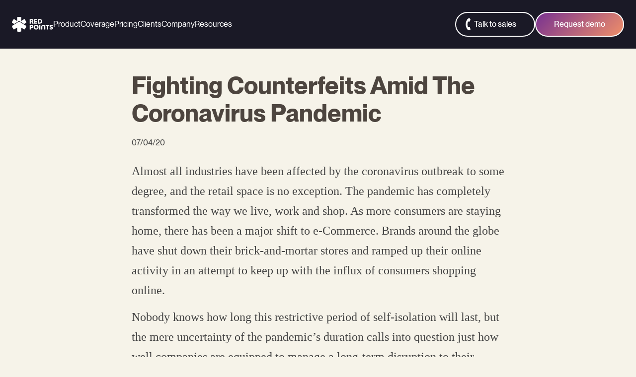

--- FILE ---
content_type: text/html; charset=UTF-8
request_url: https://www.redpoints.com/press/fighting-counterfeits-amid-the-coronavirus-pandemic/
body_size: 92213
content:
<!DOCTYPE html>
<html lang="en-US" >
<head><meta charset="UTF-8"><script>if(navigator.userAgent.match(/MSIE|Internet Explorer/i)||navigator.userAgent.match(/Trident\/7\..*?rv:11/i)){var href=document.location.href;if(!href.match(/[?&]nowprocket/)){if(href.indexOf("?")==-1){if(href.indexOf("#")==-1){document.location.href=href+"?nowprocket=1"}else{document.location.href=href.replace("#","?nowprocket=1#")}}else{if(href.indexOf("#")==-1){document.location.href=href+"&nowprocket=1"}else{document.location.href=href.replace("#","&nowprocket=1#")}}}}</script><script>(()=>{class RocketLazyLoadScripts{constructor(){this.v="2.0.4",this.userEvents=["keydown","keyup","mousedown","mouseup","mousemove","mouseover","mouseout","touchmove","touchstart","touchend","touchcancel","wheel","click","dblclick","input"],this.attributeEvents=["onblur","onclick","oncontextmenu","ondblclick","onfocus","onmousedown","onmouseenter","onmouseleave","onmousemove","onmouseout","onmouseover","onmouseup","onmousewheel","onscroll","onsubmit"]}async t(){this.i(),this.o(),/iP(ad|hone)/.test(navigator.userAgent)&&this.h(),this.u(),this.l(this),this.m(),this.k(this),this.p(this),this._(),await Promise.all([this.R(),this.L()]),this.lastBreath=Date.now(),this.S(this),this.P(),this.D(),this.O(),this.M(),await this.C(this.delayedScripts.normal),await this.C(this.delayedScripts.defer),await this.C(this.delayedScripts.async),await this.T(),await this.F(),await this.j(),await this.A(),window.dispatchEvent(new Event("rocket-allScriptsLoaded")),this.everythingLoaded=!0,this.lastTouchEnd&&await new Promise(t=>setTimeout(t,500-Date.now()+this.lastTouchEnd)),this.I(),this.H(),this.U(),this.W()}i(){this.CSPIssue=sessionStorage.getItem("rocketCSPIssue"),document.addEventListener("securitypolicyviolation",t=>{this.CSPIssue||"script-src-elem"!==t.violatedDirective||"data"!==t.blockedURI||(this.CSPIssue=!0,sessionStorage.setItem("rocketCSPIssue",!0))},{isRocket:!0})}o(){window.addEventListener("pageshow",t=>{this.persisted=t.persisted,this.realWindowLoadedFired=!0},{isRocket:!0}),window.addEventListener("pagehide",()=>{this.onFirstUserAction=null},{isRocket:!0})}h(){let t;function e(e){t=e}window.addEventListener("touchstart",e,{isRocket:!0}),window.addEventListener("touchend",function i(o){o.changedTouches[0]&&t.changedTouches[0]&&Math.abs(o.changedTouches[0].pageX-t.changedTouches[0].pageX)<10&&Math.abs(o.changedTouches[0].pageY-t.changedTouches[0].pageY)<10&&o.timeStamp-t.timeStamp<200&&(window.removeEventListener("touchstart",e,{isRocket:!0}),window.removeEventListener("touchend",i,{isRocket:!0}),"INPUT"===o.target.tagName&&"text"===o.target.type||(o.target.dispatchEvent(new TouchEvent("touchend",{target:o.target,bubbles:!0})),o.target.dispatchEvent(new MouseEvent("mouseover",{target:o.target,bubbles:!0})),o.target.dispatchEvent(new PointerEvent("click",{target:o.target,bubbles:!0,cancelable:!0,detail:1,clientX:o.changedTouches[0].clientX,clientY:o.changedTouches[0].clientY})),event.preventDefault()))},{isRocket:!0})}q(t){this.userActionTriggered||("mousemove"!==t.type||this.firstMousemoveIgnored?"keyup"===t.type||"mouseover"===t.type||"mouseout"===t.type||(this.userActionTriggered=!0,this.onFirstUserAction&&this.onFirstUserAction()):this.firstMousemoveIgnored=!0),"click"===t.type&&t.preventDefault(),t.stopPropagation(),t.stopImmediatePropagation(),"touchstart"===this.lastEvent&&"touchend"===t.type&&(this.lastTouchEnd=Date.now()),"click"===t.type&&(this.lastTouchEnd=0),this.lastEvent=t.type,t.composedPath&&t.composedPath()[0].getRootNode()instanceof ShadowRoot&&(t.rocketTarget=t.composedPath()[0]),this.savedUserEvents.push(t)}u(){this.savedUserEvents=[],this.userEventHandler=this.q.bind(this),this.userEvents.forEach(t=>window.addEventListener(t,this.userEventHandler,{passive:!1,isRocket:!0})),document.addEventListener("visibilitychange",this.userEventHandler,{isRocket:!0})}U(){this.userEvents.forEach(t=>window.removeEventListener(t,this.userEventHandler,{passive:!1,isRocket:!0})),document.removeEventListener("visibilitychange",this.userEventHandler,{isRocket:!0}),this.savedUserEvents.forEach(t=>{(t.rocketTarget||t.target).dispatchEvent(new window[t.constructor.name](t.type,t))})}m(){const t="return false",e=Array.from(this.attributeEvents,t=>"data-rocket-"+t),i="["+this.attributeEvents.join("],[")+"]",o="[data-rocket-"+this.attributeEvents.join("],[data-rocket-")+"]",s=(e,i,o)=>{o&&o!==t&&(e.setAttribute("data-rocket-"+i,o),e["rocket"+i]=new Function("event",o),e.setAttribute(i,t))};new MutationObserver(t=>{for(const n of t)"attributes"===n.type&&(n.attributeName.startsWith("data-rocket-")||this.everythingLoaded?n.attributeName.startsWith("data-rocket-")&&this.everythingLoaded&&this.N(n.target,n.attributeName.substring(12)):s(n.target,n.attributeName,n.target.getAttribute(n.attributeName))),"childList"===n.type&&n.addedNodes.forEach(t=>{if(t.nodeType===Node.ELEMENT_NODE)if(this.everythingLoaded)for(const i of[t,...t.querySelectorAll(o)])for(const t of i.getAttributeNames())e.includes(t)&&this.N(i,t.substring(12));else for(const e of[t,...t.querySelectorAll(i)])for(const t of e.getAttributeNames())this.attributeEvents.includes(t)&&s(e,t,e.getAttribute(t))})}).observe(document,{subtree:!0,childList:!0,attributeFilter:[...this.attributeEvents,...e]})}I(){this.attributeEvents.forEach(t=>{document.querySelectorAll("[data-rocket-"+t+"]").forEach(e=>{this.N(e,t)})})}N(t,e){const i=t.getAttribute("data-rocket-"+e);i&&(t.setAttribute(e,i),t.removeAttribute("data-rocket-"+e))}k(t){Object.defineProperty(HTMLElement.prototype,"onclick",{get(){return this.rocketonclick||null},set(e){this.rocketonclick=e,this.setAttribute(t.everythingLoaded?"onclick":"data-rocket-onclick","this.rocketonclick(event)")}})}S(t){function e(e,i){let o=e[i];e[i]=null,Object.defineProperty(e,i,{get:()=>o,set(s){t.everythingLoaded?o=s:e["rocket"+i]=o=s}})}e(document,"onreadystatechange"),e(window,"onload"),e(window,"onpageshow");try{Object.defineProperty(document,"readyState",{get:()=>t.rocketReadyState,set(e){t.rocketReadyState=e},configurable:!0}),document.readyState="loading"}catch(t){console.log("WPRocket DJE readyState conflict, bypassing")}}l(t){this.originalAddEventListener=EventTarget.prototype.addEventListener,this.originalRemoveEventListener=EventTarget.prototype.removeEventListener,this.savedEventListeners=[],EventTarget.prototype.addEventListener=function(e,i,o){o&&o.isRocket||!t.B(e,this)&&!t.userEvents.includes(e)||t.B(e,this)&&!t.userActionTriggered||e.startsWith("rocket-")||t.everythingLoaded?t.originalAddEventListener.call(this,e,i,o):(t.savedEventListeners.push({target:this,remove:!1,type:e,func:i,options:o}),"mouseenter"!==e&&"mouseleave"!==e||t.originalAddEventListener.call(this,e,t.savedUserEvents.push,o))},EventTarget.prototype.removeEventListener=function(e,i,o){o&&o.isRocket||!t.B(e,this)&&!t.userEvents.includes(e)||t.B(e,this)&&!t.userActionTriggered||e.startsWith("rocket-")||t.everythingLoaded?t.originalRemoveEventListener.call(this,e,i,o):t.savedEventListeners.push({target:this,remove:!0,type:e,func:i,options:o})}}J(t,e){this.savedEventListeners=this.savedEventListeners.filter(i=>{let o=i.type,s=i.target||window;return e!==o||t!==s||(this.B(o,s)&&(i.type="rocket-"+o),this.$(i),!1)})}H(){EventTarget.prototype.addEventListener=this.originalAddEventListener,EventTarget.prototype.removeEventListener=this.originalRemoveEventListener,this.savedEventListeners.forEach(t=>this.$(t))}$(t){t.remove?this.originalRemoveEventListener.call(t.target,t.type,t.func,t.options):this.originalAddEventListener.call(t.target,t.type,t.func,t.options)}p(t){let e;function i(e){return t.everythingLoaded?e:e.split(" ").map(t=>"load"===t||t.startsWith("load.")?"rocket-jquery-load":t).join(" ")}function o(o){function s(e){const s=o.fn[e];o.fn[e]=o.fn.init.prototype[e]=function(){return this[0]===window&&t.userActionTriggered&&("string"==typeof arguments[0]||arguments[0]instanceof String?arguments[0]=i(arguments[0]):"object"==typeof arguments[0]&&Object.keys(arguments[0]).forEach(t=>{const e=arguments[0][t];delete arguments[0][t],arguments[0][i(t)]=e})),s.apply(this,arguments),this}}if(o&&o.fn&&!t.allJQueries.includes(o)){const e={DOMContentLoaded:[],"rocket-DOMContentLoaded":[]};for(const t in e)document.addEventListener(t,()=>{e[t].forEach(t=>t())},{isRocket:!0});o.fn.ready=o.fn.init.prototype.ready=function(i){function s(){parseInt(o.fn.jquery)>2?setTimeout(()=>i.bind(document)(o)):i.bind(document)(o)}return"function"==typeof i&&(t.realDomReadyFired?!t.userActionTriggered||t.fauxDomReadyFired?s():e["rocket-DOMContentLoaded"].push(s):e.DOMContentLoaded.push(s)),o([])},s("on"),s("one"),s("off"),t.allJQueries.push(o)}e=o}t.allJQueries=[],o(window.jQuery),Object.defineProperty(window,"jQuery",{get:()=>e,set(t){o(t)}})}P(){const t=new Map;document.write=document.writeln=function(e){const i=document.currentScript,o=document.createRange(),s=i.parentElement;let n=t.get(i);void 0===n&&(n=i.nextSibling,t.set(i,n));const c=document.createDocumentFragment();o.setStart(c,0),c.appendChild(o.createContextualFragment(e)),s.insertBefore(c,n)}}async R(){return new Promise(t=>{this.userActionTriggered?t():this.onFirstUserAction=t})}async L(){return new Promise(t=>{document.addEventListener("DOMContentLoaded",()=>{this.realDomReadyFired=!0,t()},{isRocket:!0})})}async j(){return this.realWindowLoadedFired?Promise.resolve():new Promise(t=>{window.addEventListener("load",t,{isRocket:!0})})}M(){this.pendingScripts=[];this.scriptsMutationObserver=new MutationObserver(t=>{for(const e of t)e.addedNodes.forEach(t=>{"SCRIPT"!==t.tagName||t.noModule||t.isWPRocket||this.pendingScripts.push({script:t,promise:new Promise(e=>{const i=()=>{const i=this.pendingScripts.findIndex(e=>e.script===t);i>=0&&this.pendingScripts.splice(i,1),e()};t.addEventListener("load",i,{isRocket:!0}),t.addEventListener("error",i,{isRocket:!0}),setTimeout(i,1e3)})})})}),this.scriptsMutationObserver.observe(document,{childList:!0,subtree:!0})}async F(){await this.X(),this.pendingScripts.length?(await this.pendingScripts[0].promise,await this.F()):this.scriptsMutationObserver.disconnect()}D(){this.delayedScripts={normal:[],async:[],defer:[]},document.querySelectorAll("script[type$=rocketlazyloadscript]").forEach(t=>{t.hasAttribute("data-rocket-src")?t.hasAttribute("async")&&!1!==t.async?this.delayedScripts.async.push(t):t.hasAttribute("defer")&&!1!==t.defer||"module"===t.getAttribute("data-rocket-type")?this.delayedScripts.defer.push(t):this.delayedScripts.normal.push(t):this.delayedScripts.normal.push(t)})}async _(){await this.L();let t=[];document.querySelectorAll("script[type$=rocketlazyloadscript][data-rocket-src]").forEach(e=>{let i=e.getAttribute("data-rocket-src");if(i&&!i.startsWith("data:")){i.startsWith("//")&&(i=location.protocol+i);try{const o=new URL(i).origin;o!==location.origin&&t.push({src:o,crossOrigin:e.crossOrigin||"module"===e.getAttribute("data-rocket-type")})}catch(t){}}}),t=[...new Map(t.map(t=>[JSON.stringify(t),t])).values()],this.Y(t,"preconnect")}async G(t){if(await this.K(),!0!==t.noModule||!("noModule"in HTMLScriptElement.prototype))return new Promise(e=>{let i;function o(){(i||t).setAttribute("data-rocket-status","executed"),e()}try{if(navigator.userAgent.includes("Firefox/")||""===navigator.vendor||this.CSPIssue)i=document.createElement("script"),[...t.attributes].forEach(t=>{let e=t.nodeName;"type"!==e&&("data-rocket-type"===e&&(e="type"),"data-rocket-src"===e&&(e="src"),i.setAttribute(e,t.nodeValue))}),t.text&&(i.text=t.text),t.nonce&&(i.nonce=t.nonce),i.hasAttribute("src")?(i.addEventListener("load",o,{isRocket:!0}),i.addEventListener("error",()=>{i.setAttribute("data-rocket-status","failed-network"),e()},{isRocket:!0}),setTimeout(()=>{i.isConnected||e()},1)):(i.text=t.text,o()),i.isWPRocket=!0,t.parentNode.replaceChild(i,t);else{const i=t.getAttribute("data-rocket-type"),s=t.getAttribute("data-rocket-src");i?(t.type=i,t.removeAttribute("data-rocket-type")):t.removeAttribute("type"),t.addEventListener("load",o,{isRocket:!0}),t.addEventListener("error",i=>{this.CSPIssue&&i.target.src.startsWith("data:")?(console.log("WPRocket: CSP fallback activated"),t.removeAttribute("src"),this.G(t).then(e)):(t.setAttribute("data-rocket-status","failed-network"),e())},{isRocket:!0}),s?(t.fetchPriority="high",t.removeAttribute("data-rocket-src"),t.src=s):t.src="data:text/javascript;base64,"+window.btoa(unescape(encodeURIComponent(t.text)))}}catch(i){t.setAttribute("data-rocket-status","failed-transform"),e()}});t.setAttribute("data-rocket-status","skipped")}async C(t){const e=t.shift();return e?(e.isConnected&&await this.G(e),this.C(t)):Promise.resolve()}O(){this.Y([...this.delayedScripts.normal,...this.delayedScripts.defer,...this.delayedScripts.async],"preload")}Y(t,e){this.trash=this.trash||[];let i=!0;var o=document.createDocumentFragment();t.forEach(t=>{const s=t.getAttribute&&t.getAttribute("data-rocket-src")||t.src;if(s&&!s.startsWith("data:")){const n=document.createElement("link");n.href=s,n.rel=e,"preconnect"!==e&&(n.as="script",n.fetchPriority=i?"high":"low"),t.getAttribute&&"module"===t.getAttribute("data-rocket-type")&&(n.crossOrigin=!0),t.crossOrigin&&(n.crossOrigin=t.crossOrigin),t.integrity&&(n.integrity=t.integrity),t.nonce&&(n.nonce=t.nonce),o.appendChild(n),this.trash.push(n),i=!1}}),document.head.appendChild(o)}W(){this.trash.forEach(t=>t.remove())}async T(){try{document.readyState="interactive"}catch(t){}this.fauxDomReadyFired=!0;try{await this.K(),this.J(document,"readystatechange"),document.dispatchEvent(new Event("rocket-readystatechange")),await this.K(),document.rocketonreadystatechange&&document.rocketonreadystatechange(),await this.K(),this.J(document,"DOMContentLoaded"),document.dispatchEvent(new Event("rocket-DOMContentLoaded")),await this.K(),this.J(window,"DOMContentLoaded"),window.dispatchEvent(new Event("rocket-DOMContentLoaded"))}catch(t){console.error(t)}}async A(){try{document.readyState="complete"}catch(t){}try{await this.K(),this.J(document,"readystatechange"),document.dispatchEvent(new Event("rocket-readystatechange")),await this.K(),document.rocketonreadystatechange&&document.rocketonreadystatechange(),await this.K(),this.J(window,"load"),window.dispatchEvent(new Event("rocket-load")),await this.K(),window.rocketonload&&window.rocketonload(),await this.K(),this.allJQueries.forEach(t=>t(window).trigger("rocket-jquery-load")),await this.K(),this.J(window,"pageshow");const t=new Event("rocket-pageshow");t.persisted=this.persisted,window.dispatchEvent(t),await this.K(),window.rocketonpageshow&&window.rocketonpageshow({persisted:this.persisted})}catch(t){console.error(t)}}async K(){Date.now()-this.lastBreath>45&&(await this.X(),this.lastBreath=Date.now())}async X(){return document.hidden?new Promise(t=>setTimeout(t)):new Promise(t=>requestAnimationFrame(t))}B(t,e){return e===document&&"readystatechange"===t||(e===document&&"DOMContentLoaded"===t||(e===window&&"DOMContentLoaded"===t||(e===window&&"load"===t||e===window&&"pageshow"===t)))}static run(){(new RocketLazyLoadScripts).t()}}RocketLazyLoadScripts.run()})();</script>
	
	<meta name="viewport" content="width=device-width" test="test">
	<title>Fighting Counterfeits Amid The Coronavirus Pandemic - Red Points</title>
	<link rel="icon" href="https://www.redpoints.com/wp-content/themes/redpoints/images/favicon.svg" >

	<!-- Preload Fonts -->
	<link rel="preload" href="https://www.redpoints.com/wp-content/themes/redpoints/fonts/PPNeueMontreal-Bold.woff2" as="font" type="font/woff2" crossorigin="anonymous">
<link rel="preload" href="https://www.redpoints.com/wp-content/themes/redpoints/fonts/PPNeueMontreal-Medium.woff2" as="font" type="font/woff2" crossorigin="anonymous">
<link rel="preload" href="https://www.redpoints.com/wp-content/themes/redpoints/fonts/PPNeueMontreal-Regular.woff2" as="font" type="font/woff2" crossorigin="anonymous">

	<!-- Google tag manager -->
	<script type="rocketlazyloadscript">(function(w,d,s,l,i){w[l]=w[l]||[];w[l].push({'gtm.start': new Date().getTime(),event:'gtm.js'}); var f=d.getElementsByTagName(s)[0], j=d.createElement(s),dl=l!='dataLayer'?'&l='+l:'';j.async=true;j.src='https://www.googletagmanager.com/gtm.js?id='+i+dl;f.parentNode.insertBefore(j,f); })(window,document,'script','dataLayer','GTM-5HMFCR');</script>
	<script type="rocketlazyloadscript">window.dataLayer = window.dataLayer || [];function gtag(){dataLayer.push(arguments);}</script>
	<style>
@charset "UTF-8";
@font-face{font-family:"PP Neue Montreal";src:url("/wp-content/themes/redpoints/fonts/PPNeueMontreal-Bold.woff2") format("woff2"), url("/wp-content/themes/redpoints/fonts/PPNeueMontreal-Bold.woff") format("woff"), url("/wp-content/themes/redpoints/fonts/PPNeueMontreal-Bold.ttf") format("truetype"), url("/wp-content/themes/redpoints/fonts/PPNeueMontreal-Bold.otf") format("otf");font-weight:700;font-style:normal;font-display:swap}@font-face{font-family:"PP Neue Montreal";src:url("/wp-content/themes/redpoints/fonts/PPNeueMontreal-Medium.woff2") format("woff2"), url("/wp-content/themes/redpoints/fonts/PPNeueMontreal-Medium.woff") format("woff"), url("/wp-content/themes/redpoints/fonts/PPNeueMontreal-Medium.ttf") format("truetype"), url("/wp-content/themes/redpoints/fonts/PPNeueMontreal-Medium.otf") format("otf");font-weight:500;font-style:normal;font-display:swap}@font-face{font-family:"PP Neue Montreal";src:url("/wp-content/themes/redpoints/fonts/PPNeueMontreal-Regular.woff2") format("woff2"), url("/wp-content/themes/redpoints/fonts/PPNeueMontreal-Regular.woff") format("woff"), url("/wp-content/themes/redpoints/fonts/PPNeueMontreal-Regular.ttf") format("truetype"), url("/wp-content/themes/redpoints/fonts/PPNeueMontreal-Regular.otf") format("otf");font-weight:400;font-style:normal;font-display:swap}:root{--title-extralarge-size: 68px;--title-extralarge-lineheight: 72px;--title-large-size: 48px;--title-large-lineheight: 56px;--title-regular-size: 30px;--title-regular-lineheight: 38px;--title-medium-size: 24px;--title-medium-lineheight: 32px;--title-small-size: 24px;--title-small-lineheight: 32px;--text-large-size: 30px;--text-large-lineheight: 38px;--text-regular-size: 18px;--text-regular-lineheight: 26px;--text-small-size: 16px;--text-small-lineheight: 24px;--text-extrasmall-size: 14px;--text-extrasmall-lineheight: 22px;--section-spacing: 70px;--margin-section-extralarge: 90px;--margin-section-large: 60px;--margin-section-medium: 45px;--margin-section-regular: 30px;--margin-section-small: 15px;--menu-items-size: 14px;--font-condensed: "proxima-nova-extra-condensed", helveticaroman, Arial, sans-serif;--black: #4D453F;--dark-gray: #716A64;--light-gray: #948F8C;--cream: #F6F3E9;--white: #FFFFFF;--salmon: #FF9B63;--orange: #E8743A;--red: #FF7474;--green: #44AF69;--bold: 700;--medium: 500;--regular: 400;--title-extralarge-size--nb: 56px;--title-extralarge-lineheight--nb: 62px;--title-large-size--nb: 36px;--title-large-lineheight--nb: 42px;--title-regular-size--nb: 28px;--title-regular-lineheight--nb: 36px;--title-small-size--nb: 24px;--title-small-lineheight--nb: 32px;--text-large-size--nb: 20px;--text-large-lineheight--nb: 28px;--text-regular-size--nb: 18px;--text-regular-lineheight--nb: 30px;--text-small-size--nb: 16px;--text-small-lineheight--nb: 24px;--text-extrasmall-size--nb: 14px;--text-extrasmall-lineheight--nb: 22px;--primary-font-family--nb: "PP Neue Montreal";--large-letter-spacing: 3px}@media (max-width:880px){:root{--title-extralarge-size: 50px;--title-extralarge-lineheight: 58px;--title-large-size: 46px;--title-large-lineheight: 52px;--title-regular-size: 28px;--title-regular-lineheight: 38px;--title-medium-size: 24px;--title-medium-lineheight: 32px;--title-small-size: 20px;--title-small-lineheight: 28px;--text-large-size:18px;--text-large-lineheight:28px;--text-regular-size:16px;--text-regular-lineheight:22px;--text-small-size:14px;--text-small-lineheight:16px;--text-extrasmall-size: 12px;--text-extrasmall-lineheight: 14px;--section-spacing: 60px;--text-small-lineheight:16px}}@media (max-width:600px){:root{--title-extralarge-size--nb: 32px;--title-extralarge-lineheight--nb: 35px;--title-large-size--nb: 24px;--title-large-lineheight--nb: 32px;--title-regular-size--nb: 24px;--title-regular-lineheight--nb: 32px;--title-small-size--nb: 20px;--title-small-lineheight--nb: 28px}}@media (max-width:460px){:root{--title-extralarge-size: 46px;--title-extralarge-lineheight: 52px;--title-large-size: 32px;--title-large-lineheight: 35px;--title-medium-size: 24px;--title-medium-lineheight: 32px;--title-regular-size: 20px;--title-regular-lineheight: 25px;--title-small-size: 18px;--title-small-lineheight: 22px}}*{margin:0;padding:0;max-height:100000px}ul,ol,dl,p,h1,h2,h3,h4,h5,h6,address,form,table,blockquote,applet,embed,object,iframe,frameset{margin:0 0 14px}html,body,div,span,applet,embed,object,iframe,frameset,p,q,blockquote,sub,sup,a,abbr,acronym,font,img,small,center,h1,h2,h3,h4,h5,h6,b,strong,big,u,ins,i,cite,em,var,dfn,address,s,strike,del,dl,dt,dd,ol,ul,li,pre,code,kbd,samp,tt,fieldset,legend,form,label,table,caption,tbody,tfoot,thead,tr,th,td,article,aside,canvas,details,figcaption,figure,footer,header,hgroup,menu,nav,section,summary,time,mark,audio,video{border:0;background:none}body{font-size:var(--text-regular-size--nb);line-height:var(--text-regular-lineheight--nb);font-family:var(--primary-font-family--nb);margin:0;color:var(--black);background:var(--cream);min-width:320px;-webkit-text-size-adjust:100%;-ms-text-size-adjust:none;font-weight:var(--regular);-webkit-font-smoothing:antialiased}input[type=text],input[type=password],input[type=email],input[type=search],input[type=file],textarea{-webkit-appearance:none}input[type=submit]{-webkit-appearance:none}input[type=submit]{font:14px/16px var(--primary-font-family--nb);text-transform:uppercase;border-radius:0;text-shadow:none;-webkit-box-shadow:none;box-shadow:none;background:#a2a2a0;outline:none;background:#618aa6;color:var(--white);border:0;margin:0}.img img{max-width:100%}img{border-style:none}a{text-decoration:none;outline:none;transition:var(--transition-regular);color:unset}a:hover{text-decoration:underline}form,fieldset{margin:0;padding:0;border-style:none}header,footer,article,section,nav,figure,aside,main{display:block}figure{margin:0;padding:0}input,textarea,select{font:100% var(--primary-font-family--nb);vertical-align:middle;color:#000;overflow:auto}input::-moz-focus-inner{border:0;padding:0}label{vertical-align:middle}button,input{width:auto;overflow:visible}button::-moz-focus-inner{padding:0;border:0}h1,h2,h3,h4,h5,h6,b,strong,th{font-weight:var(--bold)}h1{font-size:200%}h2{font-size:150%}h3{font-size:120%}h4{font-size:110%}h5{font-size:100%}h6{font-size:90%}i,cite,em,var,dfn,address{font-style:italic}u,ins{text-decoration:underline}s,strike,del{text-decoration:line-through}blockquote p q{font-size:1.3em;color:#8A9396}blockquote,blockquote:before,blockquote:after,q,q:before,q:after{quotes:none}blockquote:before,blockquote:after,q:before,q:after{content:"";display:inherit}blockquote{border:0;padding-left:0;margin-left:0;font:italic 18px/22px "Times New Roman", Times, serif;color:#444}blockquote cite{display:block;text-align:right;padding:5px 0 0;font-weight:bold}table,caption,tbody,tfoot,thead,tr,th,td{border-collapse:collapse;border-spacing:0}th,td{border:1px solid #ccc;padding:3px 7px;text-align:left;vertical-align:top}th{border-color:#999;text-align:center;vertical-align:middle}.odd td{background:#efefef}ul{margin-left:1px}ul ul,ul ol,ol ul,ol ol{padding-left:18px;margin:0}ul li,ol li{list-style-position:inside}ul>li{list-style-type:disc}dl dt{float:left;clear:left;padding-right:4px;font-weight:bold}p{font-size:var(--text-regular-size);line-height:var(--text-regular-lineheight);font-weight:var(--regular)}p a{color:var(--green)}strong{font-weight:var(--bold)}section{padding:var(--section-spacing) 0px}section:first-of-type{padding-top:calc(var(--section-spacing) * 2)}.hidden{display:none}.wistia_embed section{padding:unset !important}*{box-sizing:border-box}.container{max-width:1200px;padding:0px 24px;margin:0 auto}.container-large{max-width:1650px;padding:0px 25px;margin:0 auto}.container-full{width:90%;margin:0 auto}.flex-row{display:flex}.flex-row--space{justify-content:space-between}.flex-row--even{justify-content:space-evenly}.flex-row--around{justify-content:space-around}.flex-row--center{justify-content:center}.flex-row--reverse{flex-direction:row-reverse}.flex-row--right{justify-content:flex-end}.flex-column--center,.flex-row--vcenter{align-items:center}.flex-row--vtop{align-items:flex-start}.flex-row--vbottom{align-items:flex-end}.flex-row--wrap{flex-wrap:wrap}.flex-row--grow{flex-grow:1}.flex-column{display:flex;flex-direction:column}.flex-column--left{align-items:flex-start}.col-4{width:22%}.col-3{width:30%}.col-2{width:47%}.just-mobile{display:none}@media (max-width:1040px){.flex-row--xs-wrap{flex-wrap:wrap}.flex-row--xs-center{justify-content:center}.col-md-2{width:48%}.col-md-1{width:100%}.just-mobile{display:block}.flex-row--md-reverse{flex-direction:column-reverse}}@media (max-width:800px){.flex-row--xs-wrap{flex-wrap:wrap}.col-xs-1{width:100%;margin-bottom:30px}.col-xs-1:last-child{margin-bottom:0px}.col-xs-2{width:48%;margin-top:30px}section{padding:40px 0px}}.popup{border-radius:var(--border-radius-regular);padding:var(--margin-large)}.popup__title{font-size:var(--title-medium-size--nb);line-height:var(--title-medium-lineheight--nb);font-weight:var(--medium);margin-bottom:var(--margin-small) !important}.popup__logo{display:flex;width:100%;max-width:129px;margin-bottom:var(--margin-section-regular)}.popup__logo img{width:100%;height:auto;object-fit:contain}@media (max-width:500px){.popup{padding:var(--margin-section-regular)}}#popup-cta{background-color:var(--white);color:var(--black);border-radius:25px;padding:var(--margin-section-regular);width:100%;max-width:590px;height:auto}#popup-cta .popup-container{position:relative}#popup-cta .nb-formHubspot .hs-richtext.hs-main-font-element span{color:var(--light-gray) !important}#popup-cta .nb-formHubspot .hs-richtext.hs-main-font-element a{color:var(--green) !important}#popup-cta .popup__logo{filter:brightness(0);opacity:0.6}#popup-cta .popup__title{font-size:var(--title-large-size--nb);line-height:var(--title-large-lineheight--nb);font-weight:var(--medium);margin-bottom:var(--margin-section-small) !important}#popup-cta .popup__form-step-title{font-size:var(--text-large-size--nb);line-height:var(--text-large-lineheight--nb);margin:0 0 var(--margin-section-regular);margin:-4px 0 var(--margin-section-medium);color:var(--dark-35)}#popup-cta .popup__ctas{display:flex;gap:var(--margin-small);justify-content:space-between;padding:var(--margin-regular);border-radius:var(--border-radius-regular);background-color:var(--dark-90)}#popup-cta .popup__ctas-title{font-size:var(--text-extrasmall-size--nb);line-height:var(--text-extrasmall-lineheight--nb);margin:-10px 0 var(--margin-regular) !important;color:var(--dark-60) !important}#popup-cta .popup__ctas-item{width:100%;background-color:var(--dark);padding:var(--margin-small);border-radius:var(--border-radius-small);display:flex;flex-direction:column;align-items:start;text-decoration:none !important}#popup-cta .popup__ctas-item--ia-chat{-webkit-animation:glow-gradient 2.1s linear infinite;animation:glow-gradient 2.1s linear infinite;background:-o-linear-gradient(315deg, #5D2EE6, #783291, #FF9B63, #5D2EE6, #5D2EE6, #783291, #FF9B63, #5D2EE6);background:linear-gradient(135deg, #5D2EE6, #783291, #FF9B63, #5D2EE6, #5D2EE6, #783291, #FF9B63, #5D2EE6);background-size:800% 800%}#popup-cta .popup__ctas-item--ia-chat .popup__ctas-item-text{color:var(--grey)}#popup-cta .popup__ctas-item-icon{display:flex;width:24px;aspect-ratio:1;margin-bottom:var(--margin-small)}#popup-cta .popup__ctas-item-title{font-size:var(--text-small-size--nb);line-height:var(--text-small-lineheight--nb);margin:0;font-weight:var(--medium)}#popup-cta .popup__ctas-item-text{font-size:var(--text-ultrtasmall-size--nb);line-height:var(--text-ultrtasmall-lineheight--nb);margin:var(--margin-extrasmall) 0 0;color:var(--white-80);flex-grow:1}#popup-cta .popup__ctas-item-subtext{font-size:var(--text-ultrtasmall-size--nb);line-height:var(--text-ultrtasmall-lineheight--nb);margin:var(--margin-small) 0 0}#popup-cta .popup__ctas-item-button{margin-top:var(--margin-small)}#popup-cta .popup__ctas-item-button:not(.button--transparent-white):hover{color:var(--white);border-color:var(--white)}#popup-cta .popup__ai-chat{display:none;width:100%}#popup-cta .ai-assistant{text-align:center;width:100%;margin:var(--margin-regular) 0}#popup-cta .ai-assistant h3{font-size:var(--title-medium-size--nb);line-height:var(--title-regular-lineheight--nb);font-weight:var(--medium)}#popup-cta .ai-assistant .ai-controls{display:flex;justify-content:center;align-items:center;gap:var(--margin-extrasmall);margin:var(--margin-medium) 0}#popup-cta .ai-assistant button{appearance:none;font-family:var(--primary-font-family--nb);background-color:transparent;border:1px solid var(--white);padding:6px 12px;border-radius:var(--border-radius-large);color:var(--white);font-size:var(--text-extrasmall-size--nb);line-height:var(--text-extrasmall-lineheight--nb);transition:var(--transition-regular)}#popup-cta .ai-assistant button:disabled{opacity:0.2}#popup-cta .ai-assistant button:not(:disabled):hover{cursor:pointer;background-color:var(--white);color:var(--dark)}#popup-cta .ai-assistant p{font-size:var(--text-ultrtasmall-size--nb);line-height:var(--text-ultrtasmall-lineheight--nb);margin:0}#popup-cta .ai-assistant p span{color:var(--white-80)}#popup-cta .ai-assistant p+#popup-cta .ai-assistant p{margin-top:var(--margin-extrasmall)}#popup-cta .hs-input.hs-fieldtype-intl-phone{display:flex;gap:8px}#popup-cta .hs-input.hs-fieldtype-intl-phone select{max-width:140px;padding-right:34px !important;background-image:var(--wpr-bg-78e3922b-76b0-4dee-a5c3-b35a0a0a89fa);background-repeat:no-repeat;background-position:calc(100% - 10px) center !important;background-size:10px;border-radius:8px !important}#popup-cta .hs-input:not([type="checkbox"]):not([type="radio"]):not(.hs-fieldtype-intl-phone){border-radius:8px}#popup-cta .hs-richtext.hs-main-font-element p{font-size:12px !important;line-height:20px !important}#popup-cta .hs-richtext.hs-main-font-element span{display:inline}@media (max-width:500px){#popup-cta .popup__ctas{flex-wrap:wrap}}.nb-formHubspot fieldset{max-width:100% !important}.nb-formHubspot .form-columns-2{display:flex;gap:var(--margin-section-small)}.nb-formHubspot .form-columns-2 .hs-form-field{width:100% !important}.nb-formHubspot .hs-form-field{margin-bottom:15px !important}.nb-formHubspot label{font-size:var(--text-small-size--nb);line-height:var(--text-small-lineheight--nb);color:var(--black);opacity:0.6}.nb-formHubspot .input{margin-top:5px}.nb-formHubspot .hs-input:not([type="checkbox"]):not([type="radio"]):not(.hs-fieldtype-intl-phone){appearance:none;background-color:transparent;padding:12px 20px;border:1px solid var(--black);border-radius:100px;color:var(--black);opacity:0.6;font-size:var(--text-small-size--nb);line-height:var(--text-small-lineheight--nb);width:100% !important;box-sizing:border-box}.nb-formHubspot .hs-input:not([type="checkbox"]):not([type="radio"]):not(.hs-fieldtype-intl-phone):active,.nb-formHubspot .hs-input:not([type="checkbox"]):not([type="radio"]):not(.hs-fieldtype-intl-phone):focus{opacity:1;outline:none}.nb-formHubspot .hs-form-radio{list-style:none}.nb-formHubspot .hs-input[type="radio"]{margin-right:5px;top:-2px;position:relative}.nb-formHubspot .inputs-list.multi-container .hs-form-checkbox{list-style:none}.nb-formHubspot .hs-richtext.hs-main-font-element{font-size:14px;max-width:500px;line-height:22px;margin-bottom:0}.nb-formHubspot .hs-richtext.hs-main-font-element p{font-size:12px !important;line-height:20px !important}.nb-formHubspot .hs-richtext.hs-main-font-element p:last-child{margin-bottom:0 !important}.hs-form-field.hs-fieldtype-select .input{position:relative}.hs-form-field.hs-fieldtype-select .input:after{content:"";position:absolute;width:13px;height:8px;top:calc(50% - 4px);right:20px;background-image:var(--wpr-bg-6d652d55-5fae-472e-815f-51fd0956997b);background-repeat:no-repeat;background-size:contain;background-position:center;opacity:0.6}.nb-formHubspot select.hs-input{border-radius:15px !important}.nb-formHubspot select.hs-input option{font-family:arial}.nb-formHubspot select.hs-input.correct{background-position:92% 7px !important}.nb-formHubspot .hs-error-msgs li{list-style:none}.nb-formHubspot .hs-error-msgs label{color:var(--red) !important;font-size:12px;line-height:20px;font-weight:var(--medium);position:relative;left:-5px;margin-top:5px;margin-left:5px;margin-bottom:-10px !important;display:block}.nb-formHubspot textarea.hs-input{border-radius:10px !important}.nb-formHubspot .hs-submit{margin-top:var(--margin-section-extrasmall)}.nb-steps-form-video-banner__form-container:last-child .nb-formHubspot .hs-button{padding:15px 40px !important;background-image:none}.nb-formHubspot input[type="checkbox"],.nb-formHubspot.hs-embed-form .hs-form-booleancheckbox-display input[type="checkbox"]{appearance:none;width:15px !important;height:15px;background-image:var(--wpr-bg-56343d9b-f74e-4b3a-b7e4-d739b4c57bc6);background-repeat:no-repeat;background-size:contain;background-position:center;cursor:pointer;top:3px !important;margin-right:10px !important}.nb-formHubspot input[type="checkbox"]:checked{background-image:var(--wpr-bg-9cb7b9e8-d10f-4237-bcb0-d50297ac26ef), var(--wpr-bg-15f1eee8-bd30-4c48-8d40-ef9d2dd56537) !important;background-size:contain, 11px !important}.nb-formHubspot .hs-form-booleancheckbox{list-style:none !important}.nb-formHubspot .hs-form-booleancheckbox-display span{font-size:var(--text-extrasmall-size);line-height:var(--text-extrasmall-lineheight--nb)}.nb-formHubspot .hs-form-booleancheckbox-display span a{color:var(--bold);text-decoration:underline;text-transform:capitalize}#CybotCookiebotDialogHeader{display:none !important}#CybotCookiebotDialog{font-family:"proxima-nova"}#CybotCookiebotDialog p{font-weight:300 !important}.CybotCookiebotDialogNavItem{list-style:none !important}#CybotCookiebotDialogPoweredByText{display:none !important}.menu{display:flex;align-items:center;gap:var(--margin-regular);margin:0}.menu>li{list-style:none;margin:0}.menu>li:not(.menu-button) .item{display:block;margin:0;cursor:pointer;max-width:max-content}.menu>li:not(.menu-button) .item .item__title{transition:var(--transition-regular);margin:0}.menu>li:not(.menu-button) .item:hover{text-decoration:none}.menu>li:not(.menu-button) .item:hover .item__title{opacity:0.5}.menu>li.sub-menu--open>.item .item__title{opacity:0.5}:root{--orange-dark: #E8743A;--orange-dark-70: #EF9E75;--orange-dark-40: #F6C7B0;--orange-dark-10: #FDF1EB;--orange-light: #FF9B63;--purple--30: #3300AD;--purple--10: #5A14FF;--purple: #7E47FF;--purple-90: #A078FF;--purple-80: #D0BDFF;--dark-85: #4D453F;--dark-60: #7F7974;--dark-35: #B8B5B2;--dark-10: #F2F2F2;--white: #FFFFFF;--white-80: #A7A7A7;--dark: #1A1926;--dark-90: #292830;--dark-80: #5C5B66;--grey: #D3D3D3;--grey-50: #F5F5F5;--gradient: linear-gradient(104.02deg, #5D2EE6 0%, #783291 50%, #FF9B63 100%);--gradient-light-bg: linear-gradient(89.99deg, #2E0DA6 0.01%, #AA46CE 50%, #FF9B63 99.99%);--gradient-dark-bg: linear-gradient(89.99deg, #5061FF 0.01%, #AA46CE 50%, #FF9B63 99.99%);--title-ultralarge-size--nb: 64px;--title-ultralarge-lineheight--nb: 66px;--title-medium-size--nb: 32px;--title-medium-lineheight--nb: 35px;--text-ultrtasmall-size--nb: 12px;--text-ultrtasmall-lineheight--nb: 20px;--large-letter-spacing: 3px;--margin-extraextralarge: 128px;--margin-extralarge: 80px;--margin-large: 40px;--margin-medium: 32px;--margin-regular: 24px;--margin-small: 16px;--margin-extrasmall: 8px;--section-spacing-regular: 80px;--container-regular: 1328px;--border-radius-small: 8px;--border-radius-regular: 16px;--border-radius-large: 24px;--box-shadow-regular: 0px 30px 40px rgba(0, 0, 0, 0.1);--transition-regular: all 0.2s linear}@media (max-width:600px){:root{--title-ultralarge-size--nb: 36px;--title-ultralarge-lineheight--nb: 42px;--section-spacing-regular: var(--margin-large)}}body{color:var(--dark);background:var(--grey-50);font-size:var(--text-small-size--nb);line-height:var(--text-small-lineheight--nb)}section{padding:var(--section-spacing-regular) 0;position:relative;overflow:hidden}section:first-of-type{padding-top:calc(var(--section-spacing-regular)*1.8)}@media (max-width:1000px){section:first-of-type{padding-top:calc(var(--section-spacing-regular)*1.4)}}section .img img,section img{width:100%;height:auto;object-fit:contain}.container{max-width:var(--container-regular);margin:0 auto;padding:0 var(--margin-regular)}a{text-decoration:none;outline:0;transition:var(--transition-regular);color:unset}a:hover{text-decoration:underline}p{font-size:var(--text-small-size--nb);line-height:var(--text-small-lineheight--nb)}@media (max-width:600px){section:first-of-type{padding-top:calc(var(--section-spacing-regular)*2.6)}.responsive-menu{padding:var(--margin-regular) !important}}[data-appear]:not([data-appear-batch]):not([custom]),[data-appear-batch-item]{opacity:0}.scroll-effect-bg{position:absolute;z-index:0;pointer-events:none}.menu{display:flex;align-items:center;gap:var(--margin-regular);margin:0}.menu>li{list-style:none;margin:0}.menu>li:not(.menu-button) .item{display:block;margin:0;cursor:pointer;max-width:max-content}.menu>li:not(.menu-button) .item .item__title{transition:var(--transition-regular);margin:0}.menu>li:not(.menu-button) .item:hover{text-decoration:none}.menu>li:not(.menu-button) .item:hover .item__title{opacity:0.5}.menu>li.sub-menu--open>.item .item__title{opacity:0.5}ai-icon{content:"";display:inline-block;width:14px;height:14px;background-image:var(--wpr-bg-15be0da9-270a-4b42-b2f8-658de99cf139);background-size:contain;background-repeat:no-repeat;margin-right:var(--margin-extrasmall)}@media (min-width:880px){.newsletter-bar-visible section:first-of-type{padding-top:calc(var(--section-spacing-regular)*3)}}@media (max-width:880px){.newsletter-bar{display:none}}.page-title{font-size:var(--title-extralarge-size--nb);line-height:var(--title-extralarge-lineheight--nb);font-weight:var(--medium);margin-bottom:var(--margin-medium)}.page-subtitle{font-size:var(--text-large-size--nb);line-height:var(--text-large-lineheight--nb);text-transform:unset;letter-spacing:normal;font-weight:var(--regular);margin:var(--margin-regular) 0 var(--margin-medium)}.page-subtitle p{font-size:var(--text-large-size--nb);line-height:var(--text-large-lineheight--nb)}.page-subtitle>:last-child{margin-bottom:0}.page-title+.page-subtitle{margin-top:-24px}.page-title.align-center,.page-subtitle.align-center{max-width:850px;margin-inline:auto}.pre-title{font-size:var(--text-ultrtasmall-size--nb);line-height:var(--text-ultrtasmall-lineheight--nb);letter-spacing:0.12em;text-transform:uppercase;margin-bottom:var(--margin-regular)}.section-title{font-size:var(--title-large-size--nb);line-height:var(--title-large-lineheight--nb);font-weight:var(--medium);margin-bottom:var(--margin-large);max-width:720px}.section-title span{background:var(--gradient-dark-bg);-webkit-background-clip:text;-webkit-text-fill-color:transparent}.section-subtitle{font-size:var(--text-small-size--nb);line-height:var(--text-small-lineheight--nb);font-weight:var(--regular);margin:var(--margin-small) 0 var(--margin-extralarge);color:var(--dark-80);max-width:720px}.section-title+.section-subtitle{margin-top:-30px}.section-title:has(+ .button,+.button-container){margin-bottom:var(--margin-regular)}.section-subtitle:has(+ .button,+.button-container){margin-bottom:var(--margin-medium)}.section-title+.button,.section-title+.button.button--black,.nb-formHubspot .section-title+.hs-button.primary.large,.menu-button .section-title+.item__title,.footer .menu-button .section-title+.item__title,.section-subtitle+.button,.section-subtitle+.button.button--black,.nb-formHubspot .section-subtitle+.hs-button.primary.large,.menu-button .section-subtitle+.item__title,.footer .menu-button .section-subtitle+.item__title{margin-bottom:var(--section-spacing-regular)}.section-title.align-center,.section-subtitle.align-center{margin-inline:auto}.subsection-title{font-size:var(--title-small-size--nb);line-height:var(--title-small-lineheight--nb);font-weight:var(--regular);margin-bottom:var(--margin-regular)}@media (max-width:700px){.subsection-title{margin-bottom:var(--margin-extrasmall)}}.align-center{text-align:center}.button-container{gap:var(--margin-small) var(--margin-regular);margin:0}.button,.button.button--black,.nb-formHubspot .hs-button.primary.large,.menu-button .item__title,.footer .menu-button .item__title{display:inline-block;cursor:pointer;font-size:var(--text-small-size--nb);line-height:var(--text-small-lineheight--nb);font-weight:var(--regular);text-align:center;padding:8px 23px !important;border:1px solid transparent;border-radius:var(--border-radius-large);transition:var(--transition-regular);-webkit-box-sizing:border-box;box-sizing:border-box;color:var(--white);-webkit-animation:glow-gradient 2.1s linear infinite;animation:glow-gradient 2.1s linear infinite;background:-o-linear-gradient(315deg, #5D2EE6, #783291, #FF9B63, #5D2EE6, #5D2EE6, #783291, #FF9B63, #5D2EE6);background:linear-gradient(135deg, #5D2EE6, #783291, #FF9B63, #5D2EE6, #5D2EE6, #783291, #FF9B63, #5D2EE6);background-size:800% 800%;text-decoration:none !important}.button:hover,.button.button--black:hover,.nb-formHubspot .hs-button.primary.large:hover,.menu-button .item__title:hover,.footer .menu-button .item__title:hover{color:var(--dark);border-color:var(--dark);background:transparent;opacity:1}.button--call{font-size:var(--text-small-size--nb);line-height:var(--text-small-lineheight--nb);font-weight:var(--regular);border:1px solid #fff !important;border-radius:50px !important;text-align:center;display:inline-block;background-image:var(--wpr-bg-d6aa8690-4405-4bef-b6f9-dff5e4fcdea8) !important;background-repeat:no-repeat !important;background-size:22px !important;background-position:10px !important;padding:9px 24px 9px 38px !important;color:#fff;filter:invert(0);-webkit-animation:none;animation:none}.button--call:hover{filter:invert(1);background-color:var(--dark)}[bg-color="dark"]{background-color:var(--dark);color:var(--white)}[bg-color="dark"] .pre-title{color:var(--grey)}[bg-color="dark"] .page-subtitle,[bg-color="dark"] .section-subtitle{color:var(--grey)}[bg-color="dark"] .button:hover,[bg-color="dark"] .button.button--black:hover,[bg-color="dark"] .nb-formHubspot .hs-button.primary.large:hover,.nb-formHubspot [bg-color="dark"] .hs-button.primary.large:hover,[bg-color="dark"] .menu-button .item__title:hover,.menu-button [bg-color="dark"] .item__title:hover,[bg-color="dark"] .footer .menu-button .item__title:hover,.footer .menu-button [bg-color="dark"] .item__title:hover,.nb-formHubspot:not(.nb-formHubspot--light-bg) .hs-button.primary.large:hover,.footer .menu-button .item__title:hover{color:var(--white);border-color:var(--white)}.button--transparent,.main-header:hover .menu-button--call .item__title,.alternative-menu-responsive .menu-button--call .item__title{color:var(--dark);border-color:var(--dark);background:transparent !important}.button--transparent:hover,.main-header:hover .menu-button--call .item__title:hover,.alternative-menu-responsive .menu-button--call .item__title:hover{color:var(--white);background:var(--dark) !important}.button--transparent-white,[bg-color="dark"] .button--transparent,.menu-button--call .item__title{color:var(--white);border-color:var(--white);background:transparent !important}.button--transparent-white:hover,[bg-color="dark"] .button--transparent:hover,.menu-button--call .item__title:hover{color:var(--dark);background:var(--white) !important;border-color:var(--white) !important}@-webkit-keyframes glow-gradient{0%{background-position:100% 100%}to{background-position:top 37.5% left 37.5%}}@keyframes glow-gradient{0%{background-position:100% 100%}to{background-position:top 37.5% left 37.5%}}.header-main-responsive .button--call a,.header-main .button--call a{font-size:var(--text-small-size--nb);line-height:var(--text-small-lineheight--nb);font-weight:var(--regular);border:1px solid #fff !important;border-radius:50px !important;text-align:center;display:inline-block;background-image:var(--wpr-bg-e4b5f25b-4059-47ce-80a5-46f735bb37e0);background-repeat:no-repeat;background-size:22px;background-position:10px;padding:9px 24px 9px 38px !important;color:#fff;filter:invert(0)}.link{position:relative;display:inline-block;color:#2E0DA6;font-weight:var(--regular);font-size:var(--text-small-size--nb);line-height:var(--text-small-lineheight--nb);transition:var(--transition-regular)}.link--dark-bg{color:#BDC4FF}.link:hover{text-decoration:none;opacity:0.6}.link:hover:before{background-color:var(--purple--10) !important;bottom:0;height:1px}.link.link--arrow{position:relative}.link.link--arrow::after{content:"→";display:inline-block;margin-left:6px}.link.link--arrow:before{display:none}body.chatbot-is-ready .chatbot-input{opacity:1;pointer-events:auto}.chatbot-input{position:relative;display:flex;align-items:center;width:230px;border-radius:4px;box-sizing:border-box;opacity:0;pointer-events:none;transition:var(--transition-regular)}.chatbot-input:before,.chatbot-input:after{position:absolute;content:"";border-radius:4px;transition:var(--transition-regular)}.chatbot-input:before{top:0;left:0;width:100%;height:100%;-webkit-animation:glow-gradient 2.1s linear infinite;animation:glow-gradient 2.1s linear infinite;background:-o-linear-gradient(315deg, #5D2EE6, #783291, #FF9B63, #5D2EE6, #5D2EE6, #783291, #FF9B63, #5D2EE6);background:linear-gradient(135deg, #5D2EE6, #783291, #FF9B63, #5D2EE6, #5D2EE6, #783291, #FF9B63, #5D2EE6);background-size:800% 800%}.chatbot-input:after{top:1px;left:1px;width:calc(100% - 2px);height:calc(100% - 2px);background-color:var(--dark)}.chatbot-input__box:after{background-color:var(--white)}.chatbot-input__text,.chatbot-input input{width:100%;padding:8px 12px 8px 50px;font-size:var(--text-small-size--nb);line-height:var(--text-small-lineheight--nb);font-family:var(--primary-font-family--nb);color:var(--white);transition:var(--transition-regular);background-image:var(--wpr-bg-2b788362-31e5-4ddb-b0d7-ab6e1c70bae7);background-size:26px;background-repeat:no-repeat;background-position:8px center;z-index:1;cursor:pointer}.chatbot-input__box{position:absolute;top:0;right:0;opacity:0;pointer-events:none;z-index:99999;background-color:var(--white);border:1px solid #1A192699;border-radius:4px;overflow:hidden;width:100%;transition:var(--transition-regular)}.chatbot-input input{position:relative;width:100%;appearance:none;border:none;color:var(--dark);border-bottom:1px solid var(--dark-35)}.chatbot-input input:focus-visible{outline:none;border-color:var(--purple--10)}.chatbot-input__suggestions{position:relative;margin:var(--margin-extrasmall) 0}.chatbot-input__suggestions-item{cursor:pointer;display:block;padding:4px 16px 4px 36px;color:var(--dark-80);background-image:var(--wpr-bg-11f862e3-124a-4825-9eac-19051aff5a5b);background-size:14px;background-repeat:no-repeat;background-position:12px center}.chatbot-input__suggestions-item:hover{background-color:var(--dark-10)}.chatbot-input.active .chatbot-input__box{opacity:1;pointer-events:all;opacity:1;width:450px}.page-content p,.page-content li,.page-content a{font-size:var(--text-regular-size--nb);line-height:var(--text-regular-lineheight--nb)}.page-content p{margin-bottom:var(--margin-small)}.page-content strong,.page-content b{font-weight:var(--medium)}.page-content a:not(.button){color:var(--purple)}.page-content li{list-style-position:outside !important;margin-left:var(--margin-regular);margin-bottom:var(--margin-extrasmall) !important}.page-content h2{font-size:var(--title-large-size--nb);line-height:var(--title-large-lineheight--nb);font-weight:var(--regular);margin:var(--margin-large) 0 var(--margin-small)}.page-content h3{font-size:var(--title-small-size--nb);line-height:var(--title-small-lineheight--nb);font-weight:var(--medium);margin:var(--margin-regular) 0 var(--margin-small)}.page-content h4{font-size:var(--text-large-size--nb);line-height:var(--text-large-lineheight--nb);font-weight:var(--medium);margin:var(--margin-regular) 0 var(--margin-small)}.page-content .wp-block-image{margin:var(--margin-medium) 0}.page-content .wp-block-image img{max-width:100%}.page-content .wp-block-embed iframe{max-width:100%}.gb-block{margin:var(--margin-large) 0}.gb-block-box{border-radius:var(--border-radius-regular);padding:var(--margin-small);color:var(--white)}.gb-block-box-black-bg{background-color:var(--dark)}.gb-block-box-purple-bg{background-color:var(--purple)}.gb-block .nb-formHubspot form{margin:0 !important}.gb-block .nb-formHubspot .hs-form-field{margin:0 !important}.gb-block .nb-formHubspot label{color:var(--white) !important;font-family:var(--primary-font-family--nb) !important;font-size:var(--text-small-size--nb) !important;line-height:var(--text-large-lineheight--nb) !important;font-weight:var(--regular) !important}.gb-block .nb-formHubspot .hs-form-required{color:var(--red) !important;margin-left:4px}.gb-block .nb-formHubspot .inputs-list{padding:0 !important}.gb-block .nb-formHubspot .hs-error-msgs label{font-size:var(--text-ultrtasmall-size--nb) !important;line-height:var(--text-ultrtasmall-lineheight--nb) !important;color:var(--red) !important;margin-bottom:5px !important}.gb-block .nb-formHubspot .hs-input:not([type="checkbox"]):not([type="radio"]):not(.hs-fieldtype-intl-phone){background-color:var(--white);opacity:1 !important;color:var(--dark);border:unset;padding:8px 16px !important;height:unset}.gb-block .nb-formHubspot .actions{padding:0 !important;margin:0 !important}.gb-block .nb-formHubspot .hs-form-booleancheckbox input.hs-input[type="checkbox"]{width:14px !important;height:14px !important;margin:0 8px 2px 0 !important;box-shadow:unset !important}.gb-block .nb-formHubspot .hs-form-booleancheckbox label span{font-size:var(--text-ultrtasmall-size--nb) !important;line-height:var(--text-ultrtasmall-lineheight--nb) !important;opacity:0.6}.gb-block .nb-formHubspot .hs-submit{margin:5px 0 0 !important}.gb-block .nb-formHubspot .hs-button.primary.large{font-family:var(--primary-font-family--nb) !important;font-size:var(--text-small-size--nb);line-height:var(--text-small-lineheight--nb);width:100%;box-sizing:border-box;background-color:var(--purple) !important;text-shadow:none !important;box-shadow:none !important;border-radius:var(--border-radius-large) !important;transition:var(--transition-regular)}.gb-block-box-purple-bg .nb-formHubspot .hs-button.primary.large{background-color:var(--purple--30) !important}.gb-icon-banner__icon{display:flex;max-width:64px;margin-bottom:var(--margin-small)}.gb-icon-banner__text{font-size:var(--title-small-size--nb) !important;line-height:var(--title-small-lineheight--nb) !important;margin:0 !important}.gb-icon-banner__form{margin-top:var(--margin-small)}@media (min-width:700px){.page-content .gb-icon-banner .gb-block-box{display:flex;flex-direction:column;align-items:center;text-align:center}}.gb-image-banner__title{font-size:var(--title-small-size--nb) !important;line-height:var(--title-small-lineheight--nb) !important;font-weight:var(--regular) !important;margin:0 !important}.gb-image-banner__image{display:flex;margin-bottom:var(--margin-small);border-radius:var(--border-radius-regular);overflow:hidden;position:relative}.gb-image-banner__image-tag{position:absolute;top:var(--margin-regular);left:var(--margin-regular);width:max-content;max-width:200px;padding:2px 12px;color:var(--white);background-color:var(--orange-dark);border-radius:70px}.gb-image-banner__text{font-size:var(--text-small-size--nb) !important;line-height:var(--text-small-lineheight--nb) !important}.gb-image-banner__certifications{display:flex;gap:var(--margin-extrasmall);flex-wrap:wrap}.gb-image-banner__certifications-item{display:flex}.gb-image-banner__certifications-item img{max-height:31px}.gb-image-banner__button-container{gap:var(--margin-small);margin-top:var(--margin-small)}.gb-image-banner__form{margin-top:var(--margin-small)}.gb-image-banner .button.button--transparent,.gb-image-banner .button--transparent.button.button--black,.gb-image-banner .nb-formHubspot .button--transparent.hs-button.primary.large,.nb-formHubspot .gb-image-banner .button--transparent.hs-button.primary.large,.gb-image-banner .menu-button .button--transparent.item__title,.menu-button .gb-image-banner .button--transparent.item__title,.gb-image-banner .footer .menu-button .button--transparent.item__title,.footer .menu-button .gb-image-banner .button--transparent.item__title{background-color:transparent;border:1px solid var(--white);color:var(--white);padding:8px 22px !important}.gb-image-banner .button.button--transparent:hover,.gb-image-banner .button--transparent.button.button--black:hover,.gb-image-banner .nb-formHubspot .button--transparent.hs-button.primary.large:hover,.nb-formHubspot .gb-image-banner .button--transparent.hs-button.primary.large:hover,.gb-image-banner .menu-button .button--transparent.item__title:hover,.menu-button .gb-image-banner .button--transparent.item__title:hover,.gb-image-banner .footer .menu-button .button--transparent.item__title:hover,.footer .menu-button .gb-image-banner .button--transparent.item__title:hover{color:var(--dark);background:var(--white) !important}.gb-image-banner__button.button:hover,.gb-image-banner__button.button.button--black:hover,.gb-image-banner__button.button--black.button:hover,.nb-formHubspot .gb-image-banner__button.button--black.hs-button.primary.large:hover,.menu-button .gb-image-banner__button.button--black.item__title:hover,.footer .menu-button .gb-image-banner__button.button--black.item__title:hover,.nb-formHubspot .gb-image-banner__button.hs-button.primary.large:hover,.menu-button .gb-image-banner__button.item__title:hover,.footer .menu-button .gb-image-banner__button.item__title:hover{color:var(--white);border:1px solid var(--white)}.gb-image-banner .gb-block-box--text-alignment-center .gb-image-banner__certifications{justify-content:center}.gb-image-banner .gb-block-box--text-alignment-center .gb-image-banner__text-content{text-align:center}.gb-image-banner .gb-block-box--text-alignment-center .gb-image-banner__button-container{justify-content:center}.gb-image-banner .gb-block-box--text-size-large .gb-image-banner__title{font-size:var(--title-large-size--nb) !important;line-height:var(--title-large-lineheight--nb) !important;margin:0 0 var(--margin-small) !important}.gb-image-banner .gb-block-box-black-bg .gb-image-banner__text{color:var(--dark-35)}.gb-image-banner .gb-block-box-purple-bg .button,.gb-image-banner .gb-block-box-purple-bg .button.button--black,.gb-image-banner .gb-block-box-purple-bg .nb-formHubspot .hs-button.primary.large,.nb-formHubspot .gb-image-banner .gb-block-box-purple-bg .hs-button.primary.large,.gb-image-banner .gb-block-box-purple-bg .menu-button .item__title,.menu-button .gb-image-banner .gb-block-box-purple-bg .item__title,.gb-image-banner .gb-block-box-purple-bg .footer .menu-button .item__title,.footer .menu-button .gb-image-banner .gb-block-box-purple-bg .item__title{background-color:var(--purple--30)}.gb-image-banner .gb-block-box-purple-bg .button.button--transparent,.gb-image-banner .gb-block-box-purple-bg .button--transparent.button.button--black,.gb-image-banner .gb-block-box-purple-bg .nb-formHubspot .button--transparent.hs-button.primary.large,.nb-formHubspot .gb-image-banner .gb-block-box-purple-bg .button--transparent.hs-button.primary.large,.gb-image-banner .gb-block-box-purple-bg .menu-button .button--transparent.item__title,.menu-button .gb-image-banner .gb-block-box-purple-bg .button--transparent.item__title,.gb-image-banner .gb-block-box-purple-bg .footer .menu-button .button--transparent.item__title,.footer .menu-button .gb-image-banner .gb-block-box-purple-bg .button--transparent.item__title{background-color:transparent;border-color:var(--white);padding:8px 22px !important}.gb-image-banner .gb-block-box-purple-bg .button.button--transparent:hover,.gb-image-banner .gb-block-box-purple-bg .button--transparent.button.button--black:hover,.gb-image-banner .gb-block-box-purple-bg .nb-formHubspot .button--transparent.hs-button.primary.large:hover,.nb-formHubspot .gb-image-banner .gb-block-box-purple-bg .button--transparent.hs-button.primary.large:hover,.gb-image-banner .gb-block-box-purple-bg .menu-button .button--transparent.item__title:hover,.menu-button .gb-image-banner .gb-block-box-purple-bg .button--transparent.item__title:hover,.gb-image-banner .gb-block-box-purple-bg .footer .menu-button .button--transparent.item__title:hover,.footer .menu-button .gb-image-banner .gb-block-box-purple-bg .button--transparent.item__title:hover{background-color:var(--purple--10);border-color:var(--purple--10)}.gb-image-banner .gb-block-box--image-bottom{display:flex;flex-direction:column}.gb-image-banner .gb-block-box--image-bottom .gb-image-banner__text-content{margin-bottom:var(--margin-medium)}.gb-image-banner .gb-block-box--image-bottom .gb-image-banner__image{order:2}@media (min-width:700px){.page-content .gb-image-banner .gb-block-box{display:flex;justify-content:space-between;align-items:center;gap:var(--margin-small)}.page-content .gb-image-banner .gb-block-box--text-size-large:not(.gb-block-box--cta-button) .gb-image-banner__image{width:50%}.page-content .gb-image-banner .gb-block-box--cta-button .gb-image-banner__text-content{text-align:left !important;margin-bottom:0}.page-content .gb-image-banner .gb-block-box--cta-button .gb-image-banner__button-container,.page-content .gb-image-banner .gb-block-box--cta-button .gb-image-banner__certifications{justify-content:flex-start}.page-content .gb-image-banner .gb-block-box--image-bottom{flex-direction:row !important}.page-content .gb-image-banner .gb-block-box--image-bottom .gb-image-banner__text-content{margin-bottom:0}.page-content .gb-image-banner__image{width:44%;flex-shrink:0;margin:0}}.gb-person-cta-banner .gb-block-box{padding:0}.gb-person-cta-banner .gb-block-box-purple-bg .gb-person-cta-banner__button:not(:hover):not(:active){background-color:var(--purple--30)}.gb-person-cta-banner__title{font-size:var(--title-regular-size--nb) !important;line-height:var(--title-regular-lineheight--nb) !important;font-weight:var(--regular);margin:0 0 var(--margin-extrasmall) !important}.gb-person-cta-banner__text-content{padding:var(--margin-small);max-width:284px}.gb-person-cta-banner__image{display:flex;width:70%;margin-left:auto;margin-top:-50px}@media (min-width:700px){.page-content .gb-person-cta-banner .gb-block-box{position:relative}.page-content .gb-person-cta-banner .gb-block-box-textPerson .gb-person-cta-banner__image{right:var(--margin-small)}.page-content .gb-person-cta-banner .gb-block-box-personText .gb-person-cta-banner__text-content{margin-left:auto}.page-content .gb-person-cta-banner .gb-block-box-personText .gb-person-cta-banner__image{left:0}.page-content .gb-person-cta-banner__text-content{max-width:315px;width:50%}.page-content .gb-person-cta-banner__image{position:absolute;height:100%;top:0;margin:0;width:50%}.page-content .gb-person-cta-banner__image img{height:100%;object-fit:cover;object-position:top}}.gb-video-banner__video{margin-bottom:var(--margin-small)}.gb-video-banner__text-content{text-align:center}.gb-video-banner__title{font-size:var(--title-large-size--nb) !important;line-height:var(--title-large-lineheight--nb) !important;margin:0 auto var(--margin-small) !important;font-weight:var(--regular);max-width:368px}.gb-video-banner__text{font-size:var(--text-small-size--nb) !important;line-height:var(--text-small-lineheight--nb) !important}.gb-video-banner__form{margin-top:var(--margin-small)}@media (min-width:700px){.page-content .gb-video-banner .gb-block-box{display:flex;align-items:center;gap:var(--margin-regular)}.page-content .gb-video-banner__video{width:40%;order:2;flex-shrink:0;margin:0}.page-content .gb-video-banner__text-content{text-align:left}.page-content .gb-video-banner__title{margin-inline:unset !important;font-size:var(--title-regular-size--nb) !important;line-height:var(--title-regular-lineheight--nb) !important;max-width:unset}}.gb-form-banner__title{font-size:var(--title-large-size--nb) !important;line-height:var(--title-large-lineheight--nb) !important;margin:0 0 var(--margin-small) !important;font-weight:var(--regular);max-width:368px}.gb-form-banner__text{font-size:var(--text-small-size--nb) !important;line-height:var(--text-small-lineheight--nb) !important}.gb-form-banner__form{margin-top:var(--margin-small)}@media (min-width:700px){.page-content .gb-form-banner__title{margin-inline:unset !important;font-size:var(--title-regular-size--nb) !important;line-height:var(--title-regular-lineheight--nb) !important;max-width:unset}}.popup{border-radius:var(--border-radius-regular);padding:var(--margin-large)}.popup__logo{display:flex;width:100%;max-width:129px;margin-bottom:var(--margin-regular)}.popup__logo img{width:100%;height:auto;object-fit:contain}.popup__title{font-size:var(--title-medium-size--nb);line-height:var(--title-medium-lineheight--nb);font-weight:var(--medium);margin-bottom:var(--margin-small) !important}@media (max-width:500px){.popup{padding:var(--margin-regular)}}#popup-cta{color:var(--white);border-radius:var(--border-radius-regular);padding:var(--margin-regular);background:linear-gradient(104.02deg, #5D2EE6 0%, #783291 50%, #FF9B63 100%)}#popup-cta:before{position:absolute;content:"";width:calc(100% - 2px);height:calc(100% - 2px);top:1px;left:1px;background:var(--dark);border-radius:var(--border-radius-regular)}#popup-cta .nb-formHubspot .hs-richtext.hs-main-font-element span{color:var(--dark-35) !important}#popup-cta .nb-formHubspot .hs-richtext.hs-main-font-element a{color:var(--purple-90) !important}#popup-cta .popup__logo{filter:none;opacity:1}#popup-cta .hs-input.hs-fieldtype-intl-phone select{background-image:var(--wpr-bg-fce6c24d-2cfe-458d-ae3e-468758c5655f)}@media (max-width:500px){#popup-cta{padding:var(--margin-regular)}}#newsletter-popup{max-width:500px}#newsletter-popup .popup__title--subscribed{display:none}.newsletter-bar{position:absolute;width:100%;top:100%;left:0;background-color:var(--purple-80);padding:10px 0}.newsletter-bar__container{display:flex;justify-content:center;align-items:center;gap:var(--margin-regular)}.newsletter-bar__text{margin:0}.newsletter-bar__input{padding:var(--margin-extrasmall) 30px var(--margin-extrasmall) 10px;border:1px solid var(--purple);border-radius:var(--border-radius-small);font-size:var(--text-small-size--nb);line-height:var(--text-small-lineheight--nb);outline:none;box-sizing:border-box;color:var(--dark);width:100%}.newsletter-bar__form-container{display:flex;align-items:center;max-width:280px}.newsletter-bar__button{margin-left:-24px;color:var(--white);font-family:var(--primary-font-family--nb)}.newsletter-bar__button:hover{background:var(--dark);color:var(--white)}section#shadow-host-companion{padding:0 !important}.custom-pagination{width:100%}.custom-pagination__links{display:flex;gap:var(--margin-small);justify-content:center;margin:0}.custom-pagination .page-numbers{font-size:var(--text-large-size--nb);line-height:var(--text-large-lineheight--nb);color:var(--dark)}.custom-pagination .page-numbers.current{color:var(--purple)}.custom-pagination .page-numbers:hover{color:var(--purple);text-decoration:none}.slick-list+.slick-dots{position:relative;bottom:0;margin-top:var(--margin-medium);display:flex;justify-content:center;gap:8px}.slick-slider.slick-dotted{margin-bottom:0 !important}.slick-dots:before{display:none}.slick-dots li{background-color:var(--white) !important;width:100% !important;height:8px !important;margin:0 !important;border-radius:12px;transform:none}.slick-dots li:after{content:"";width:0%;height:100%;background-color:var(--dark-80);position:absolute;top:0;left:0}.slick-dots li.slick-active{opacity:1}.slick-dots li.slick-active:after{width:100%;border-radius:12px;transition:width 4.4s linear}.slick-dots li button{display:none !important}[bg-color="dark"] .slick-dots li{background-color:var(--dark-60) !important}[bg-color="dark"] .slick-dots li:after{background-color:var(--white)}.hubspot-form-steps .hubspot-form:not([step="1"]){display:none}.hubspot-form-steps__iframe{display:none}.nb-formHubspot label{color:var(--white);opacity:1}.nb-formHubspot .hs-input:not([type="checkbox"]):not([type="radio"]):not(.hs-fieldtype-intl-phone){color:var(--white);border-color:var(--purple);border-radius:var(--border-radius-small);padding:10px;height:unset !important;box-shadow:unset !important}.nb-formHubspot select.hs-input{border-radius:var(--border-radius-small) !important}.nb-formHubspot .hs-richtext.hs-main-font-element span{color:var(--white) !important}.nb-formHubspot select.hs-input option{color:var(--black)}.nb-formHubspot .hs-richtext.hs-main-font-element span a,.nb-formHubspot .hs-form-booleancheckbox-display span a{color:var(--purple)}.nb-formHubspot .hs-button.primary.large{font-weight:var(--regular) !important;text-transform:none !important}.nb-formHubspot .hs-submit{margin-top:var(--margin-medium)}.nb-formHubspot .hs-input.hs-fieldtype-intl-phone{display:flex;gap:var(--margin-extrasmall)}.nb-formHubspot .hs-input.hs-fieldtype-intl-phone select{max-width:140px;padding-right:34px !important;background-image:var(--wpr-bg-16c2be92-c8ac-4c0e-96fd-e0380b0a3242);background-repeat:no-repeat;background-position:calc(100% - 10px) center;background-size:10px}.nb-formHubspot--light-bg label,.nb-formHubspot--light-bg .hs-input:not([type="checkbox"]):not([type="radio"]),.nb-formHubspot--light-bg .hs-richtext.hs-main-font-element span{color:var(--dark) !important}.nb-formHubspot--light-bg .hs-button.primary.large:hover{color:var(--dark) !important;border-color:var(--dark) !important}.nb-formHubspot.nb-formHubspot-newsletter form{margin:0 !important}.nb-formHubspot.nb-formHubspot-newsletter label{font-size:var(--text-small-size--nb) !important;line-height:var(--text-small-lineheight--nb) !important;font-family:var(--primary-font-family--nb) !important;font-weight:var(--medium) !important;color:var(--dark) !important;margin-bottom:var(--margin-extrasmall)}.nb-formHubspot.nb-formHubspot-newsletter input.hs-input[name="email"]{padding:10px !important;font-size:var(--text-small-size--nb) !important;line-height:var(--text-small-lineheight--nb) !important;opacity:1 !important;color:var(--dark-60) !important;min-height:unset !important;box-shadow:none !important;height:unset;border:1px solid var(--purple) !important;border-radius:var(--border-radius-small) !important}.nb-formHubspot.nb-formHubspot-newsletter .hs-error-msg{font-size:var(--text-ultrtasmall-size--nb) !important;line-height:var(--text-ultrtasmall-lineheight--nb) !important;color:var(--red) !important}.nb-formHubspot.nb-formHubspot-newsletter .inputs-list{padding:0 !important}.nb-formHubspot.nb-formHubspot-newsletter .hs-form-booleancheckbox input{width:16px !important;height:16px !important;margin:-2px 8px 0 0px !important}.nb-formHubspot.nb-formHubspot-newsletter .hs-form-booleancheckbox span{font-size:var(--text-ultrtasmall-size--nb) !important;line-height:var(--text-ultrtasmall-lineheight--nb) !important}.nb-formHubspot.nb-formHubspot-newsletter .hs-form-booleancheckbox label{margin:0}.nb-formHubspot.nb-formHubspot-newsletter .hs-submit .actions{padding:0 !important;margin:0 !important}.nb-formHubspot.nb-formHubspot-newsletter .hs-submit .actions .hs-button{font-size:var(--text-small-size--nb) !important;line-height:var(--text-small-lineheight--nb) !important;font-weight:var(--regular) !important;padding:9px 24px !important;background-color:var(--purple) !important;color:var(--white) !important;border:none !important;border-radius:var(--border-radius-large);text-align:center;transition:var(--transition-regular);display:inline-block;cursor:pointer;font-family:var(--primary-font-family--nb) !important;box-sizing:unset !important;text-shadow:unset !important;box-shadow:none !important;transition:var(--transition-regular)}.nb-formHubspot.nb-formHubspot-newsletter .hs-submit .actions .hs-button:hover{background-color:var(--purple--10) !important}#moove_gdpr_cookie_info_bar{backdrop-filter:blur(64px) !important;-webkit-backdrop-filter:blur(64px) !important;border-top:1px solid var(--dark-35) !important;background-color:rgba(255, 255, 255, 0.72) !important;z-index:99999 !important}#moove_gdpr_cookie_info_bar .moove-gdpr-info-bar-container{padding:var(--margin-regular) 0 !important}#moove_gdpr_cookie_info_bar .moove-gdpr-info-bar-content{max-width:1200px;padding:0px 24px !important}#moove_gdpr_cookie_info_bar .moove-gdpr-cookie-notice h1,#moove_gdpr_cookie_info_bar .moove-gdpr-cookie-notice h2,#moove_gdpr_cookie_info_bar .moove-gdpr-cookie-notice h3,#moove_gdpr_cookie_info_bar .moove-gdpr-cookie-notice h4,#moove_gdpr_cookie_info_bar .moove-gdpr-cookie-notice p,#moove_gdpr_cookie_info_bar .moove-gdpr-cookie-notice a,#moove_gdpr_cookie_info_bar .moove-gdpr-cookie-notice button{font-family:var(--primary-font-family--nb) !important;font-weight:var(--regular) !important}#moove_gdpr_cookie_info_bar .moove-gdpr-cookie-notice h1,#moove_gdpr_cookie_info_bar .moove-gdpr-cookie-notice h2,#moove_gdpr_cookie_info_bar .moove-gdpr-cookie-notice h3,#moove_gdpr_cookie_info_bar .moove-gdpr-cookie-notice h4{color:var(--dark)}#moove_gdpr_cookie_info_bar .moove-gdpr-cookie-notice h3{font-size:var(--text-small-size--nb) !important;line-height:var(--text-small-lineheight--nb) !important}#moove_gdpr_cookie_info_bar .moove-gdpr-cookie-notice p{color:var(--dark-60) !important;font-size:var(--text-extrasmall-size--nb) !important;line-height:var(--text-extrasmall-lineheight--nb) !important}#moove_gdpr_cookie_info_bar .moove-gdpr-cookie-notice a{font-size:var(--text-extrasmall-size--nb) !important;line-height:var(--text-extrasmall-lineheight--nb) !important}#moove_gdpr_cookie_info_bar .moove-gdpr-cookie-notice button,#moove_gdpr_cookie_info_bar .moove-gdpr-cookie-notice a{color:var(--purple--10) !important;text-decoration:underline !important}@media (max-width:500px){#moove_gdpr_cookie_info_bar .moove-gdpr-button-holder{flex-direction:column;margin-top:var(--margin-regular)}#moove_gdpr_cookie_info_bar .mgbutton{width:100%;box-sizing:border-box !important;margin:0 !important}#moove_gdpr_cookie_info_bar .mgbutton.change-settings-button{margin-top:var(--margin-small) !important}#moove_gdpr_cookie_info_bar .mgbutton.moove-gdpr-infobar-reject-btn{margin-top:var(--margin-extrasmall) !important}}.gdpr_lightbox.gdpr_lightbox-opened{z-index:99999 !important}.moove-gdpr-modal-content{background-color:var(--white) !important;border-radius:var(--border-radius-small) !important;max-width:790px !important}.moove-gdpr-modal-content .moove-gdpr-modal-right-content{padding:var(--margin-regular) !important;padding-bottom:100px !important;background-color:transparent !important}.moove-gdpr-modal-content .moove-gdpr-company-logo-holder{display:none !important}.moove-gdpr-modal-content .moove-gdpr-modal-title .tab-title{font-size:var(--text-large-size--nb) !important;line-height:var(--text-large-lineheight--nb) !important;font-family:var(--primary-font-family--nb) !important;font-weight:var(--regular) !important}.moove-gdpr-modal-content .moove-gdpr-modal-title{height:unset !important;padding:0 !important;margin-bottom:var(--margin-regular) !important}.moove-gdpr-modal-content .moove-gdpr-tab-main-content p{font-size:var(--text-extrasmall-size--nb) !important;line-height:var(--text-extrasmall-lineheight--nb) !important;color:var(--dark-60) !important;font-family:var(--primary-font-family--nb) !important;font-weight:var(--regular) !important;margin-bottom:var(--margin-extrasmall) !important}.moove-gdpr-modal-content .main-modal-content .tab-title{padding:0 !important;font-size:var(--text-small-size--nb) !important;line-height:var(--text-small-lineheight--nb) !important;font-weight:var(--regular) !important;font-family:var(--primary-font-family--nb) !important;margin-bottom:var(--margin-extrasmall) !important}.moove-gdpr-modal-content .moove-gdpr-tab-main{margin-bottom:var(--margin-small)}.moove-gdpr-modal-content .moove-gdpr-status-bar .cookie-switch{width:40px !important;height:20px !important}.moove-gdpr-modal-content .moove-gdpr-status-bar .cookie-slider{background-color:var(--dark-60) !important;width:100% !important;height:100% !important;border-radius:100px !important}.moove-gdpr-modal-content .moove-gdpr-status-bar .cookie-slider:before{height:16px !important;width:16px !important;box-shadow:none !important;background-color:var(--white) !important;border:unset !important;bottom:2px !important;left:2px !important}.moove-gdpr-modal-content .moove-gdpr-status-bar .cookie-slider::after{color:var(--dark-60) !important;font-size:var(--text-small-size--nb) !important;line-height:20px !important;font-family:var(--primary-font-family--nb) !important;font-weight:var(--medium) !important}.moove-gdpr-modal-content .moove-gdpr-status-bar.checkbox-selected .cookie-slider{background-color:var(--dark) !important}.moove-gdpr-modal-content .moove-gdpr-status-bar.checkbox-selected .cookie-slider::after{color:var(--dark) !important}.moove-gdpr-modal-content .moove-gdpr-modal-footer-content{background-color:var(--white) !important;border-top:1px solid var(--dark-35);height:auto !important;border-radius:0 !important;padding:var(--margin-regular) !important}.moove-gdpr-modal-content .moove-gdpr-modal-footer-content:before{display:none !important}.moove-gdpr-modal-content .moove-gdpr-button-holder{padding:0 !important}.moove-gdpr-modal-content .moove-gdpr-branding{display:none !important}.moove-gdpr-modal-content .moove-gdpr-modal-close{width:24px !important;height:24px !important;top:24px !important;right:24px !important}.moove-gdpr-modal-content .gdpr-icon.moovegdpr-arrow-close{background-color:transparent !important;border:none !important;width:100% !important;height:100% !important;border-radius:0 !important}.moove-gdpr-modal-content .gdpr-icon.moovegdpr-arrow-close:before,.moove-gdpr-modal-content .gdpr-icon.moovegdpr-arrow-close:after{color:var(--dark-60)}.mgbutton,.gdpr-shr-button{font-size:var(--text-small-size--nb) !important;line-height:var(--text-small-lineheight--nb) !important;font-weight:var(--medium) !important;font-family:var(--primary-font-family--nb) !important;padding:9px 24px !important;background-color:var(--purple) !important;color:var(--white) !important;border:none !important;border-radius:var(--border-radius-large) !important;text-align:center !important;transition:var(--transition-regular) !important;display:inline-block !important;cursor:pointer !important;opacity:1 !important;box-shadow:none !important;min-width:unset !important}.mgbutton:hover,.gdpr-shr-button:hover{background-color:var(--purple--10) !important;color:var(--white) !important;text-decoration:none !important}.mgbutton:active,.gdpr-shr-button:active{background-color:var(--purple--30) !important;color:var(--white) !important}.mgbutton.moove-gdpr-infobar-reject-btn,.mgbutton.moove-gdpr-modal-save-settings,.mgbutton.gdpr-shr-open-settings,.gdpr-shr-button.moove-gdpr-infobar-reject-btn,.gdpr-shr-button.moove-gdpr-modal-save-settings,.gdpr-shr-button.gdpr-shr-open-settings{padding:7px 22px !important;background-color:transparent !important;color:var(--dark) !important;border:1px solid var(--dark) !important}.mgbutton.moove-gdpr-infobar-reject-btn:hover,.mgbutton.moove-gdpr-modal-save-settings:hover,.mgbutton.gdpr-shr-open-settings:hover,.gdpr-shr-button.moove-gdpr-infobar-reject-btn:hover,.gdpr-shr-button.moove-gdpr-modal-save-settings:hover,.gdpr-shr-button.gdpr-shr-open-settings:hover{color:var(--dark-60) !important;border-color:var(--dark-60) !important}.mgbutton.moove-gdpr-infobar-reject-btn:active,.mgbutton.moove-gdpr-modal-save-settings:active,.mgbutton.gdpr-shr-open-settings:active,.gdpr-shr-button.moove-gdpr-infobar-reject-btn:active,.gdpr-shr-button.moove-gdpr-modal-save-settings:active,.gdpr-shr-button.gdpr-shr-open-settings:active{border-color:var(--dark) !important;color:var(--dark) !important}.mgbutton.change-settings-button,.gdpr-shr-button.change-settings-button{background-color:transparent !important;color:var(--dark) !important;border:none !important;padding:0 !important;opacity:1 !important}.mgbutton.change-settings-button:hover,.gdpr-shr-button.change-settings-button:hover{color:var(--dark-60) !important}.mgbutton.change-settings-button:active,.gdpr-shr-button.change-settings-button:active{color:var(--dark) !important}.gdpr_cookie_settings_shortcode_content{padding:0 !important;background-color:transparent !important;margin:var(--margin-regular) 0 !important;font-family:var(--primary-font-family--nb) !important}.gdpr_cookie_settings_shortcode_content hr{color:var(--dark-10);display:none}.gdpr_cookie_settings_shortcode_content .gdpr-shr-title-section p{font-weight:var(--regular) !important;font-size:var(--text-regular-size--nb) !important;line-height:28px !important}.gdpr_cookie_settings_shortcode_content .gdpr-shortcode-module{margin-bottom:var(--margin-regular)}.gdpr_cookie_settings_shortcode_content .gdpr-shortcode-module .gdpr-shr-checkbox-cnt{margin:0}.gdpr_cookie_settings_shortcode_content .gdpr-shr-save-settings{margin-left:0 !important}.language-selector .js-wpml-ls-legacy-dropdown{width:max-content}.language-selector .js-wpml-ls-legacy-dropdown a{padding:0;border:unset;color:unset;background-color:transparent}.language-selector .js-wpml-ls-legacy-dropdown a:hover{opacity:0.5;background-color:transparent}.language-selector .js-wpml-ls-legacy-dropdown a.wpml-ls-item-toggle{font-size:var(--text-extrasmall-size--nb);line-height:var(--text-extrasmall-lineheight--nb);font-weight:var(--medium);color:var(--grey);padding:0 var(--margin-small) 0 0;background-color:unset;border:none;text-decoration:none}.language-selector .js-wpml-ls-legacy-dropdown a.wpml-ls-item-toggle:after{content:"";position:absolute;width:9px;height:6px;right:0;top:calc(50% - 2px);background-color:var(--grey);clip-path:polygon(50% 100%, 0 0, 100% 0);border:none}.language-selector .js-wpml-ls-legacy-dropdown .wpml-ls-sub-menu{opacity:0;display:flex;flex-direction:column;gap:var(--margin-small);width:max-content;min-width:85px;bottom:90%;top:unset !important;left:-20px;padding:20px;background-color:var(--white);box-shadow:var(--box-shadow-regular);border-radius:var(--border-radius-regular);z-index:9999;transition:unset;border-top:unset;color:var(--dark);font-size:var(--text-extrasmall-size--nb);line-height:var(--text-extrasmall-lineheight--nb)}.language-selector .js-wpml-ls-legacy-dropdown .wpml-ls-current-language:hover{padding:10px 10px 0;margin:-10px -10px 0}.language-selector .js-wpml-ls-legacy-dropdown .wpml-ls-current-language:hover a.wpml-ls-item-toggle{color:var(--grey);background:transparent}.language-selector .js-wpml-ls-legacy-dropdown .wpml-ls-current-language:hover .wpml-ls-sub-menu{bottom:100%;opacity:1;transition:var(--transition-regular)}.language-selector.responsive-menu__language{display:flex;justify-content:flex-end;flex-grow:1}body{background:var(--cream)}.urgent-info-bar{display:none;position:relative;color:var(--white);background:var(--gradient)}.urgent-info-bar:before{content:"";width:100%;height:calc(100% - 2px);background:transparent;top:0;bottom:-2px;left:0;position:absolute}.urgent-info-bar:not(.urgent-info-bar--gradient):before{background:var(--dark)}.urgent-info-bar:not(.urgent-info-bar--gradient) .urgent-info-bar__contact-info{gap:var(--margin-extrasmall)}.urgent-info-bar:not(.urgent-info-bar--gradient) .urgent-info-bar__contact-info-button{padding-inline:0}.urgent-info-bar__container{position:relative;padding:var(--margin-extrasmall) var(--margin-regular);gap:var(--margin-small)}.urgent-info-bar__text{margin:0px;font-weight:var(--medium)}@media (min-width:481px){.urgent-info-bar__text br{display:none}}.urgent-info-bar__countdown{background:var(--gradient-dark-bg);-webkit-background-clip:text;-webkit-text-fill-color:transparent}.urgent-info-bar__countdown:after{content:"→";display:inline-block;margin-left:2px;top:-1px;position:relative;background:var(--gradient-dark-bg);-webkit-background-clip:text;-webkit-text-fill-color:transparent}.urgent-info-bar a.urgent-info-bar__text{position:relative;font-size:var(--text-small-size--nb);line-height:var(--text-small-lineheight--nb)}.urgent-info-bar__contact-info{display:flex;gap:12px;align-items:center;flex-grow:1;justify-content:flex-end}.urgent-info-bar__contact-info-text{font-size:var(--text-extrasmall-size--nb);line-height:var(--text-extrasmall-lineheight--nb);margin:0}.urgent-info-bar__contact-info-text .mobile{display:none}.urgent-info-bar__contact-info-button{font-size:var(--text-extrasmall-size--nb);line-height:var(--text-extrasmall-lineheight--nb);letter-spacing:1%;font-weight:var(--medium);padding:5px 16px;background-color:var(--dark);border-radius:44px}.urgent-info-bar__contact-info-button:hover{opacity:0.6;text-decoration:none}@media (max-width:800px){.urgent-info-bar__contact-info-text .desktop:has(+ .mobile){display:none}.urgent-info-bar__contact-info-text .mobile{display:block}}@media (max-width:700px){.urgent-info-bar:before{background:var(--dark)}.urgent-info-bar a.urgent-info-bar__text,.urgent-info-bar__contact-info-text,.urgent-info-bar__contact-info-button{font-size:var(--text-extrasmall-size--nb);line-height:var(--text-extrasmall-lineheight--nb)}}@media (max-width:480px){.urgent-info-bar__container{flex-direction:column;gap:var(--margin-extrasmall)}.urgent-info-bar__text{text-align:center}}.admin-bar .main-header:not(.main-header--fixed){top:32px !important}.main-header{position:absolute;top:0;width:100%;z-index:9990}.main-header--fixed{position:fixed;top:-80px;opacity:0}.main-header--transition-off{top:-80px;opacity:0;transition:top 0.3s linear, opacity 0.5s linear}.main-header--transition-on{top:0;opacity:1;transition:top 0.3s linear, opacity 0.5s linear}.main-header__container{padding:var(--margin-regular);gap:var(--margin-regular);color:var(--white);background-color:#1A1926;transition:var(--transition-regular)}@media (min-width:1401px){.main-header__container{gap:var(--margin-extralarge)}}.main-header__logo{display:flex;max-width:100px;filter:brightness(0) invert(1);transition:var(--transition-regular)}.main-header__logo img{max-height:30px}.main-header__menu-container{display:flex;gap:var(--margin-small);flex-grow:1}.main-header__altmenu-container{display:flex;align-items:center;justify-content:flex-end;gap:var(--margin-small)}.main-header__chatbot-mobile{display:none}@media (min-width:700px){.main-header:hover .main-header__container{background-color:var(--white);color:var(--dark)}.main-header:hover .main-header__logo{filter:unset}.main-header:hover .chatbot-input:after{background-color:var(--white)}.main-header:hover .chatbot-input__text{color:var(--dark)}.main-header:hover .menu-button--call .item__title:before{background-color:var(--dark)}.main-header:hover .menu-button--call .item__title:hover:before{background-color:var(--white)}.main-header:hover .responsive-menu-button-line{background-color:var(--dark)}}.responsive-menu,.responsive-menu-button,.main-menu>li.menu-item-has-children>.sub-menu{display:none}.menu-button .item__title{margin:0}.menu-button--call .item__title{position:relative;padding-left:40px !important}.menu-button--call .item__title:before{content:"";position:absolute;width:24px;height:24px;top:calc(50% - 12px);left:12px;background-color:var(--white);-webkit-mask:url(https://www.redpoints.com/wp-content/themes/redpoints/images/phone.svg) no-repeat 50% 50%;-webkit-mask-size:contain;mask:url(https://www.redpoints.com/wp-content/themes/redpoints/images/phone.svg) no-repeat 50% 50%;mask-size:contain;transition:var(--transition-regular)}.main-menu{}.main-menu .menu-item{list-style:none;margin:0;width:max-content;max-width:100%}.main-menu .menu-item .item{text-decoration:none !important}.main-menu .item__icon{display:flex;width:24px;height:24px}.main-menu .item__title{width:max-content;max-width:100%}.main-menu .item__desc{margin:4px 0 0;font-size:12px;line-height:14px;color:var(--dark-80)}.main-menu .item__tag{font-size:12px;line-height:22px;letter-spacing:12%;text-transform:uppercase;font-weight:var(--medium);padding:4px 12px;border:1px solid #1A1926;border-radius:28px;max-width:max-content}.main-menu .item__link,.main-menu .menu-item-link .item__title{display:inline-block;color:#2E0DA6}.main-menu .item__link:hover,.main-menu .menu-item-link .item__title:hover{opacity:0.6}.main-menu .sub-menu{padding:0}.main-menu .sub-menu .item__title{font-weight:var(--medium)}.main-menu .sub-menu.sub-menu--active,.main-menu .sub-menu.sub-menu--active .sub-menu{display:flex !important}.main-menu>li.menu-item-has-children>.item{padding:0;margin:0}.main-menu>li.menu-item-has-children>.item:hover{padding:0 30px 40px;margin:0 -30px -40px}.main-menu>li.menu-item-has-children>.sub-menu{position:absolute;display:none;gap:clamp(var(--margin-small), 4.5vw, var(--margin-regular));width:100%;top:calc(100% - 20px);left:0;padding:var(--margin-regular) calc((100vw - 1200px)/2) var(--margin-large);color:var(--dark);background-color:var(--white);opacity:0;z-index:9999}@media (max-width:1240px){.main-menu>li.menu-item-has-children>.sub-menu{padding-inline:2%}}.main-menu:not(.main-menu--responsive)>li.menu-item-has-children>.sub-menu--active{display:flex !important;opacity:1;top:100%}.main-menu .columns{position:relative;width:25%}.main-menu .columns>.item{margin-bottom:var(--margin-medium) !important}.main-menu .columns>.item .item__title{font-size:var(--title-small-size--nb);line-height:var(--title-small-lineheight--nb);cursor:default;opacity:1 !important}.main-menu .columns .sub-menu{flex-wrap:wrap;gap:var(--margin-medium);flex-direction:column}.main-menu .columns.columns-2{width:40%}.main-menu .columns.columns-2:not(:first-child){flex-grow:1}.main-menu .columns.columns-2 .sub-menu{flex-direction:row;gap:var(--margin-medium) clamp(var(--margin-extrasmall), 1.6vw, var(--margin-regular))}.main-menu .columns.columns-2 .sub-menu .menu-item{width:calc(50% - clamp(var(--margin-extrasmall), 1.6vw, var(--margin-regular)/2))}.main-menu .columns.columns-3{width:60%;max-width:712px}.main-menu .columns.columns-3 .sub-menu{flex-direction:row;gap:var(--margin-medium) clamp(var(--margin-extrasmall), 2.2%, var(--margin-medium))}.main-menu .columns.columns-3 .sub-menu .menu-item{width:calc(33.3% - clamp(var(--margin-extrasmall), 2.2%, var(--margin-medium)*2/3))}.main-menu .columns.columns-3 .sub-menu .menu-item .item__icon{top:2px;width:20px;height:20px}.main-menu .columns.columns-3 .sub-menu .menu-item-has-icon .item{padding-left:var(--margin-medium)}.main-menu .columns+.columns:before{position:absolute;content:"";display:block;width:1px;height:100%;top:0;left:calc(clamp(var(--margin-small), 4.5vw, 65px)* -0.5);background-color:var(--dark-35)}.main-menu .menu-item-has-icon .item{position:relative;padding-left:36px}.main-menu .menu-item-has-icon .item .item__icon{position:absolute;top:-1px;left:0}.main-menu .menu-item-button{width:100% !important;padding-top:var(--margin-regular);border-top:1px solid #d6d6d8}.main-menu .menu-item-button .item{position:relative;width:100%;max-width:100% !important;padding-right:150px !important}.main-menu .menu-item-button .item .item__button{position:absolute;top:calc(50% - 16px);right:0;padding:4px 16px !important}.main-menu .menu-item-button .item:hover .item__button{color:var(--white);background-color:var(--dark) !important}.main-menu .menu-item-banner{display:flex;flex-direction:column;gap:12px}.main-menu .menu-item-banner>.item{padding:var(--margin-regular);border:1px solid #1A192699;border-radius:var(--border-radius-small);max-width:260px !important;display:flex !important;flex-direction:column;flex-grow:1}.main-menu .menu-item-banner>.item .item__icon{position:relative;margin-bottom:12px}.main-menu .menu-item-banner>.item .item__title{font-size:var(--title-small-size--nb);line-height:var(--title-small-lineheight--nb);opacity:1 !important}.main-menu .menu-item-banner>.item .item__link{flex-grow:1;display:flex;align-items:flex-end;margin:var(--margin-regular) 0 0;width:max-content;max-width:100%;opacity:1 !important}.main-menu .menu-item-banner>.item:hover{background-color:var(--dark);color:var(--white)}.main-menu .menu-item-banner>.item:hover .item__icon,.main-menu .menu-item-banner>.item:hover .item__link{filter:brightness(0) invert(1)}.main-menu .menu-item-post{display:flex;flex-direction:column;gap:12px}.main-menu .menu-item-post .item{position:relative;display:flex !important;flex-direction:column;max-width:260px !important;box-sizing:border-box;flex-grow:1}.main-menu .menu-item-post .item:hover .item__image img{transform:scale(1.1)}.main-menu .menu-item-post .item:hover .item__link{opacity:1 !important;background:linear-gradient(104.02deg, #FF9B63 0%, #783291 50%, #5D2EE6 100%);background-clip:border-box;background-clip:text;-webkit-background-clip:text;-webkit-text-fill-color:transparent}.main-menu .menu-item-post .item__image{display:flex;aspect-ratio:2.2807017544;overflow:hidden;margin-bottom:12px;border-radius:var(--border-radius-small);overflow:hidden}.main-menu .menu-item-post .item__image img{width:100%;height:100%;object-fit:cover;transition:var(--transition-regular)}.main-menu .menu-item-post .item__title{font-size:var(--title-small-size--nb);line-height:var(--title-small-lineheight--nb);opacity:1 !important}.main-menu .menu-item-post .item__link{flex-grow:1;display:flex;align-items:flex-end;margin:var(--margin-regular) 0 0;width:max-content;max-width:100%}.main-menu .menu-item-case-study .item{position:relative;display:flex !important;flex-direction:column;height:100%;overflow:hidden;border-radius:var(--border-radius-small);max-width:260px !important;padding:var(--margin-regular);box-sizing:border-box;color:var(--white);background-color:var(--dark)}.main-menu .menu-item-case-study .item:hover .item__image{opacity:0.8}.main-menu .menu-item-case-study .item:hover .item__image img{transform:scale(1.1)}.main-menu .menu-item-case-study .item__image{position:absolute;width:100%;height:100%;top:0;left:0;transition:var(--transition-regular)}.main-menu .menu-item-case-study .item__image img{height:100%;object-fit:cover;transition:var(--transition-regular)}.main-menu .menu-item-case-study .item__image:after{content:"";width:100%;height:100%;background:linear-gradient(229.15deg, rgba(0, 0, 0, 0) 22.21%, rgba(0, 0, 0, 0.8) 86.74%);position:absolute;top:0;left:0}.main-menu .menu-item-case-study .item__icon,.main-menu .menu-item-case-study .item__title,.main-menu .menu-item-case-study .item__link{position:relative}.main-menu .menu-item-case-study .item__icon{width:100%;height:auto;filter:brightness(0) invert(1);margin-bottom:12px}.main-menu .menu-item-case-study .item__icon img{max-height:50px}.main-menu .menu-item-case-study .item__title{font-size:var(--title-small-size--nb);line-height:var(--title-small-lineheight--nb);font-weight:var(--regular) !important;opacity:1 !important}.main-menu .menu-item-case-study .item__link{flex-grow:1;display:flex;align-items:flex-end;margin:var(--margin-regular) 0 0;width:max-content;max-width:100%;filter:brightness(0) invert(1)}.main-menu .smaller-content .item__title{font-size:var(--text-extrasmall-size--nb);line-height:var(--text-extrasmall-lineheight--nb)}.main-menu .smaller-content .columns .sub-menu{gap:var(--margin-extrasmall) !important}.main-menu .smaller-content .columns>.item{margin-bottom:var(--margin-small) !important}.main-menu .smaller-content .columns>.item .item__title{font-size:var(--text-large-size--nb);line-height:var(--text-large-lineheight--nb)}.alternative-menu{gap:12px}.alternative-menu .item__title{color:var(--white)}.responsive-menu{background-color:var(--white);position:fixed;top:0px;right:-100%;z-index:9999999;width:100%;height:100%;padding:25px 10%;transition:right 0.3s linear;overflow:scroll;display:block;box-sizing:border-box}.responsive-menu.responsive-menu--active{right:0px}.responsive-menu__top{display:flex;justify-content:space-between;align-items:center;gap:var(--margin-small)}.responsive-menu__logo{display:flex;width:100%;max-width:110px}.responsive-menu__logo img{width:100%;height:auto;object-fit:contain;max-height:40px}.responsive-menu__language .js-wpml-ls-legacy-dropdown a.wpml-ls-item-toggle{color:var(--dark-80);font-size:var(--text-small-size--nb);line-height:var(--text-small-lineheight--nb);font-weight:var(--medium)}.responsive-menu__language .js-wpml-ls-legacy-dropdown a.wpml-ls-item-toggle:after{background-color:var(--dark-80)}.responsive-menu__language .js-wpml-ls-legacy-dropdown .wpml-ls-sub-menu{top:calc(100% + 10px);bottom:unset !important}.responsive-menu__language .js-wpml-ls-legacy-dropdown .wpml-ls-current-language:hover{padding:0 10px 10px 0;margin:0 -10px -10px 0}.responsive-menu__language .js-wpml-ls-legacy-dropdown .wpml-ls-current-language:hover .wpml-ls-sub-menu{top:100%}.responsive-menu-button{flex-direction:column;width:29px;gap:5px;cursor:pointer}.responsive-menu-button-line{width:100%;height:3px;display:block;background-color:var(--white);transition:var(--transition-regular)}.responsive-menu-button--close{position:relative;display:block;width:29px;height:29px;cursor:pointer}.responsive-menu-button-line--close{position:absolute;display:block;width:100%;height:2px;top:calc(50% - 1px);margin:0;transform:rotate(45deg);background-color:var(--dark)}.responsive-menu-button-line--close:last-child{transform:rotate(-45deg)}.responsive-menu__menu-container{margin-top:var(--margin-medium)}.responsive-menu .responsive-menu__alt-container{border-top:1px solid var(--light-gray);margin-top:var(--margin-medium);padding-top:var(--margin-medium)}.main-menu-responsive{flex-direction:column;justify-content:center;align-items:flex-start}.main-menu-responsive--blog{margin-top:var(--margin-regular)}.main-menu-responsive .menu-item{list-style:none}.main-menu-responsive .item{margin:0;padding:0}.main-menu-responsive .item__icon{display:flex;width:20px;height:20px}.main-menu-responsive .item__title{font-size:var(--text-small-size--nb);line-height:var(--text-small-lineheight--nb)}.main-menu-responsive .item__desc{display:none}.main-menu-responsive .item__link,.main-menu-responsive .menu-item-link .item__title{display:inline-block;background:linear-gradient(90deg, #2E0DA6 0%, #783291 50%, #E8743A 100%);-webkit-background-clip:text;-webkit-text-fill-color:transparent}.main-menu-responsive>.menu-item{width:100%}.main-menu-responsive>.menu-item>.item .item__title{font-size:var(--text-small-size--nb);line-height:var(--text-small-lineheight--nb);font-weight:var(--medium);opacity:1 !important}.main-menu-responsive>.menu-item .sub-menu{padding:0;margin:var(--margin-regular) 0}.main-menu-responsive>.menu-item-has-children>.item{width:100%;max-width:100% !important}.main-menu-responsive>.menu-item-has-children>.item .item__title{width:100%;position:relative}.main-menu-responsive>.menu-item-has-children>.item .item__title:after{content:"";width:16px;height:9px;position:absolute;top:calc(50% - 2px);right:0;background-color:var(--dark);-webkit-mask:url(/wp-content/themes/redpoints/images/D24/icon-chevron-down.svg) no-repeat 50% 50%;-webkit-mask-size:contain;mask:url(/wp-content/themes/redpoints/images/D24/icon-chevron-down.svg) no-repeat 50% 50%;mask-size:contain;transition:var(--transition-regular)}.main-menu-responsive>.menu-item-has-children>.sub-menu{display:none}.main-menu-responsive>.menu-item-has-children>.sub-menu>.menu-item+.menu-item{margin-top:var(--margin-medium)}.main-menu-responsive>.menu-item-has-children.sub-menu--open>.item .item__title:after{transform:rotate(180deg)}.main-menu-responsive .menu-item-has-icon .item{position:relative}.main-menu-responsive .menu-item-has-icon .item__title{padding-left:var(--margin-medium);line-height:20px}.main-menu-responsive .menu-item-has-icon .item__icon{position:absolute;top:0;left:0}.main-menu-responsive .menu-item-button{padding-top:var(--margin-small);border-top:1px solid var(--dark)}.main-menu-responsive .menu-item-button .item__button{padding:2px 24px !important;margin-top:var(--margin-small)}.main-menu-responsive .columns>.item{display:none !important}.main-menu-responsive .columns .sub-menu{display:flex;flex-direction:column;gap:var(--margin-small)}.main-menu-responsive .columns-2>.item .item__title,.main-menu-responsive .columns-3>.item .item__title{display:block;font-size:var(--text-ultrtasmall-size--nb);line-height:var(--text-ultrtasmall-lineheight--nb);text-transform:uppercase;letter-spacing:12%}.main-menu-responsive .columns-2 .sub-menu,.main-menu-responsive .columns-3 .sub-menu{margin-top:10px}.main-menu-responsive .menu-item-banner,.main-menu-responsive .menu-item-case-study,.main-menu-responsive .menu-item-post{display:none}.alternative-menu-responsive{flex-direction:column}.alternative-menu-responsive .menu-item,.alternative-menu-responsive .menu-item .item{width:100%}.alternative-menu-responsive .menu-button .item__title{width:100%}.alternative-menu-responsive .menu-button--call .item__title{display:inline-flex;justify-content:center;align-items:center;gap:4px}.alternative-menu-responsive .menu-button--call .item__title:before{position:relative;display:inline-block;top:unset;left:unset;margin-left:-12px;background-color:var(--dark)}@media (max-width:1240px){[lang="en-US"] .main-header__menu-container{display:none}[lang="en-US"] .alternative-menu .menu-item:not(.fixed-on-mobile-header){display:none}[lang="en-US"] .main-header__logo{max-width:110px}[lang="en-US"] .main-header__logo img{max-height:40px}[lang="en-US"] .main-header__altmenu-container{flex-grow:1}[lang="en-US"] .main-header__chatbot{flex-grow:1;display:flex;justify-content:center;align-items:center}[lang="en-US"] .chatbot-input__box{right:unset;left:calc((100% - 450px)/2)}[lang="en-US"] .responsive-menu-button{display:flex}[lang="en-US"] .main-header__container{justify-content:space-between}}@media (max-width:1240px){[lang="es-ES"] .main-header__menu-container{display:none}[lang="es-ES"] .alternative-menu .menu-item:not(.fixed-on-mobile-header){display:none}[lang="es-ES"] .main-header__logo{max-width:110px}[lang="es-ES"] .main-header__logo img{max-height:40px}[lang="es-ES"] .main-header__altmenu-container{flex-grow:1}[lang="es-ES"] .main-header__chatbot{flex-grow:1;display:flex;justify-content:center;align-items:center}[lang="es-ES"] .chatbot-input__box{right:unset;left:calc((100% - 450px)/2)}[lang="es-ES"] .responsive-menu-button{display:flex}[lang="es-ES"] .main-header__container{justify-content:space-between}}@media (max-width:1320px){[lang="de-DE"] .main-header__logo-container,[lang="de-DE"] .main-header__altmenu-container{min-width:unset}[lang="de-DE"] .main-header__container{justify-content:flex-start;gap:var(--margin-medium)}[lang="de-DE"] .main-header__menu-container{flex-grow:1}}@media (max-width:1120px){[lang="de-DE"] .main-header__menu-container{display:none}[lang="de-DE"] .alternative-menu .menu-item:not(.fixed-on-mobile-header){display:none}[lang="de-DE"] .main-header__logo{max-width:110px}[lang="de-DE"] .main-header__logo img{max-height:40px}[lang="de-DE"] .main-header__altmenu-container{flex-grow:1}[lang="de-DE"] .main-header__chatbot{flex-grow:1;display:flex;justify-content:center;align-items:center}[lang="de-DE"] .chatbot-input__box{right:unset;left:calc((100% - 450px)/2)}[lang="de-DE"] .responsive-menu-button{display:flex}[lang="de-DE"] .main-header__container{justify-content:space-between}}@media (max-width:700px){.main-header--fixed .urgent-info-bar,.main-header--fixed .main-header__chatbot-mobile{display:none !important}.main-header__altmenu-container .menu-button .item__title{padding-top:6px !important;padding-bottom:6px !important}body.chatbot-is-ready section:first-of-type{margin-top:100px}body.chatbot-is-ready .main-header__chatbot-mobile{display:block !important}.main-header__chatbot{display:none !important}.main-header__chatbot-mobile{width:100%;padding:var(--margin-regular);background-color:var(--dark);border:solid var(--dark-80);border-width:1px 0}.main-header__chatbot-mobile .chatbot-input{max-width:unset;width:100%}.main-header__chatbot-mobile .chatbot-input__box{width:100% !important;left:0}}@media (max-width:500px){.main-header__container{gap:var(--margin-small)}.main-header__altmenu-container .menu-button .item__title{padding:6px 18px 6px 30px !important;font-size:var(--text-extrasmall-size--nb);line-height:var(--text-extrasmall-lineheight--nb)}.main-header__altmenu-container .menu-button .item__title:before{width:18px;height:18px;left:10px;top:calc(50% - 10px)}}@media (max-width:400px){.main-header__container{gap:var(--margin-small) !important}.main-header__logo img{max-height:30px !important}}@media (max-width:330px){.main-header__altmenu-container{display:none}}@media (max-width:1380px){.is-blog-page .main-header__logo-container,.is-blog-page .main-header__altmenu-container{min-width:unset}.is-blog-page .main-header__container{justify-content:flex-start;gap:var(--margin-medium)}.is-blog-page .main-header__menu-container{flex-grow:1}}@media (max-width:1160px){.is-blog-page .main-header__menu-container,.is-blog-page .main-header__altmenu-container{display:none}.is-blog-page .responsive-menu-button{display:flex}.is-blog-page .main-header__container{justify-content:space-between}}.testimonials+.form-banner{padding-top:0}.form-banner{color:var(--white);background-color:var(--dark)}.form-banner--light{background-color:var(--white)}.form-banner__box{padding:var(--section-spacing-regular) var(--margin-large);border-radius:var(--border-radius-regular);background:var(--gradient);position:relative}.form-banner__box:before{content:"";position:absolute;width:calc(100% - 2px);height:calc(100% - 2px);top:1px;left:1px;background:var(--dark);border-radius:var(--border-radius-regular);z-index:0}.form-banner__text-container{position:relative;width:50%}.form-banner__title{font-size:var(--title-large-size--nb);line-height:var(--title-large-lineheight--nb);font-weight:var(--medium)}.form-banner__text{color:var(--white)}.form-banner__text p{margin-bottom:var(--margin-extrasmall)}.form-banner__text ul{margin:var(--margin-small) 0}.form-banner__text li{list-style:none;padding-left:var(--margin-regular);position:relative}.form-banner__text li:before{content:"";position:absolute;width:16px;height:16px;background-image:var(--wpr-bg-ae2a078e-1d79-40d4-84e9-eb43e5b095cf);background-repeat:no-repeat;background-size:contain;top:4px;left:0}.form-banner__text li+li{margin-top:5px}.form-banner__text :last-child{margin-bottom:0}.form-banner__text:has(+ .form-banner__logos){margin-bottom:var(--margin-large)}.form-banner__logos{display:flex;gap:var(--margin-small);flex-wrap:wrap}.form-banner__logos-item{display:flex}.form-banner__logos-item img{max-height:50px}.form-banner__form-container{position:relative;width:45%;background-color:var(--white);padding:var(--margin-large);border-radius:var(--border-radius-regular)}.form-banner [type="calendar"] iframe{height:610px !important;box-sizing:border-box;min-width:auto !important}.form-banner [type="calendar"] p{display:none}@media (min-width:880px){.form-banner__box--image{align-items:inherit;padding:var(--margin-regular)}.form-banner__box--image .form-banner__text-container,.form-banner__box--image .form-banner__form-container{width:100%}.form-banner__box--image .form-banner__text-container{flex-grow:1}.form-banner__box--image .form-banner__content{width:40%;display:flex;flex-direction:column}.form-banner__box--image .form-banner__images{position:relative;width:56%;display:flex;align-items:center;gap:var(--margin-extrasmall)}.form-banner__box--image .form-banner__image{display:flex;width:100%;border-radius:var(--border-radius-regular);overflow:hidden;height:40vw;max-height:570px}.form-banner__box--image .form-banner__image img{width:100%;height:100%;object-fit:cover}}@media (max-width:880px){.form-banner__content{width:100%;display:flex;justify-content:space-between;flex-wrap:wrap;align-items:center}.form-banner__images{display:none !important}}@media (max-width:800px){.form-banner__text-container,.form-banner__form-container{width:100%}.form-banner__form-container{margin-top:var(--margin-medium)}.form-banner__logos{margin-bottom:var(--margin-large)}}@media (max-width:600px){.form-banner__title{font-size:var(--title-ultralarge-size--nb);line-height:var(--title-ultralarge-lineheight--nb)}}@media (max-width:500px){.form-banner__box{padding:var(--margin-regular)}.form-banner__form-container{padding:var(--margin-regular)}}.footer{padding:var(--section-spacing-regular) 0 var(--margin-large)}.footer__main{display:flex;gap:var(--margin-medium)}.footer__alternative{width:30%}.footer__logo{display:flex;filter:brightness(0) invert(1);width:100%;max-width:111px;margin-bottom:var(--margin-medium)}.footer__logo img{width:100%;height:auto;object-fit:contain}.footer-alternative{flex-direction:column;gap:var(--margin-medium);align-items:flex-start}.footer-alternative .item__title{margin:0;font-size:var(--text-extrasmall-size--nb);line-height:var(--text-extrasmall-lineheight--nb)}.footer-alternative .menu-item{list-style:none}.footer-alternative .menu-item.menu-item-has-children>.item{cursor:default !important}.footer-alternative .menu-item.menu-item-has-children>.item .item__title{color:var(--grey);opacity:1 !important}.footer-alternative .sub-menu{padding:0;margin-top:var(--margin-regular);display:flex;flex-direction:column;gap:var(--margin-extrasmall)}.footer__columns{width:100%}.footer-columns{gap:var(--margin-regular);justify-content:space-between;align-items:flex-start}.footer-columns .menu-item{list-style:none}.footer-columns .item__title{margin:0;font-size:var(--text-extrasmall-size--nb);line-height:var(--text-extrasmall-lineheight--nb)}.footer-columns .sub-menu{padding:0;display:flex;flex-direction:column;margin-top:var(--margin-small);gap:var(--margin-extrasmall)}.footer-columns>.menu-item{width:100%;max-width:280px}.footer-columns>.menu-item>.item{display:none !important}.footer-columns>.menu-item>.sub-menu{gap:var(--margin-medium);margin:0}.footer-columns .menu-item-has-children>.item .item__title{color:var(--grey);opacity:1 !important;cursor:default}.footer__info{display:flex;justify-content:space-between;align-items:center;flex-wrap:wrap;gap:var(--margin-medium);margin-top:var(--section-spacing-regular)}.footer__partners{display:flex;gap:var(--margin-small) var(--margin-regular);align-items:flex-end;flex-wrap:wrap;width:50%;max-width:340px}.footer__partners-item{display:flex;align-items:center;width:130px;padding:10px 0px}.footer__partners-item:nth-child(2){justify-content:flex-start;min-width:180px}.footer__partners-item img{filter:brightness(0) invert(1);max-width:90px;max-height:65px}.footer__partners-item p{color:var(--grey);font-size:var(--text-ultrtasmall-size--nb);line-height:var(--text-ultrtasmall-lineheight--nb);margin:0}.footer__offices{display:flex;flex-wrap:wrap;width:50%;gap:var(--margin-regular) 0}.footer__offices-item{width:50%}.footer__offices-item p{font-size:var(--text-ultrtasmall-size--nb);line-height:var(--text-ultrtasmall-lineheight--nb)}.footer__offices-item-title{margin-bottom:0;max-width:215px}.footer__offices-item-text{color:var(--grey);margin:0;max-width:215px}.footer__last{margin-top:var(--section-spacing-regular)}.footer__copyright{font-size:var(--text-ultrtasmall-size--nb);line-height:var(--text-ultrtasmall-lineheight--nb);color:var(--grey);margin:0}.footer__last-info{display:flex;gap:var(--margin-regular);align-items:center}.footer .legal-menu{flex-wrap:wrap;gap:var(--margin-extrasmall) var(--margin-small)}.footer .legal-menu .item__title{font-size:var(--text-ultrtasmall-size--nb);line-height:var(--text-ultrtasmall-lineheight--nb);color:var(--grey)}.footer__last-legal{display:flex;gap:var(--margin-small);align-items:center}.footer__rrss{display:flex;justify-content:space-between;align-items:center;gap:var(--margin-extrasmall)}.footer__rrss-item{width:18px;height:18px;overflow:hidden;transition:var(--transition-regular)}.footer__rrss-item:hover{opacity:0.5}.footer__rrss-icon{display:block;position:relative;width:100%;height:100%;top:0;left:0;background-size:contain;background-repeat:no-repeat;background-position:center}.footer-fixed-button{display:none}@media (max-width:800px){.footer__alternative{width:100%}.footer__main{width:100%;flex-wrap:wrap}.footer-alternative .menu-button{display:none}.footer-alternative .menu-item-has-children>.item{display:none !important}.footer-alternative .menu-item-has-children>.sub-menu{margin-top:0}.footer-columns{flex-direction:column;gap:0}.footer-columns>.menu-item{max-width:100%}.footer-columns>.menu-item>.sub-menu{gap:0}.footer-columns>.menu-item>.sub-menu .sub-menu{display:none;margin:var(--margin-extrasmall) 0 var(--margin-regular)}.footer-columns>.menu-item>.sub-menu .sub-menu .menu-item+.menu-item{margin-top:var(--margin-extrasmall)}.footer-columns .menu-item-has-children{border-bottom:1px solid var(--dark-35)}.footer-columns .menu-item-has-children>.item{width:100%;max-width:100% !important}.footer-columns .menu-item-has-children>.item .item__title{padding:var(--margin-extrasmall) 0;width:100%;position:relative}.footer-columns .menu-item-has-children>.item .item__title:after{content:"";width:12px;height:8px;position:absolute;top:calc(50% - 3px);right:0;background-color:var(--grey);-webkit-mask:url(/wp-content/themes/redpoints/images/D24/icon-chevron-down.svg) no-repeat 50% 50%;-webkit-mask-size:contain;mask:url(/wp-content/themes/redpoints/images/D24/icon-chevron-down.svg) no-repeat 50% 50%;mask-size:contain;transition:var(--transition-regular)}.footer-columns .menu-item-has-children.sub-menu--open>.item .item__title:after{transform:rotate(180deg)}.footer__info{margin-top:var(--margin-medium)}.footer__partners{width:100%;max-width:unset}.footer__partners-item{min-width:unset !important}.footer__offices{width:100%}.footer__last{margin-top:var(--margin-medium);gap:var(--margin-medium)}.footer__last-legal{order:0;flex-direction:column;align-items:flex-start;gap:var(--margin-medium)}.footer__last-info{order:1;justify-content:space-between;width:100%}.footer__rrss{max-width:max-content;margin:0}}.footer-fixed-button{display:none;position:fixed;align-items:center;flex-wrap:wrap;gap:var(--margin-extrasmall) var(--margin-small);width:100%;background:var(--dark);padding:var(--margin-regular);bottom:-75px;z-index:9999;transition:bottom 0.3s linear;box-sizing:border-box}.footer-fixed-button--visible{bottom:0px}.footer-fixed-button__button{max-width:300px;text-align:center;width:100%;margin-inline:auto}.footer-fixed-button__button+.footer-fixed-button__button,.footer-fixed-button__button:has(+ .footer-fixed-button__button),.footer-fixed-button__button:has(+ .footer-fixed-button__phone){width:auto;margin-inline:0}.footer-fixed-button__phone{margin:0;font-size:var(--text-extrasmall-size--nb);line-height:var(--text-extrasmall-lineheight--nb);text-align:center}.footer-fixed-button__phone-link{color:var(--white)}@media (max-width:500px){.footer-fixed-button{display:flex}}@media (max-width:440px){.footer-fixed-button{gap:10px}.footer-fixed-button__button{padding:6px 16px !important}.footer-fixed-button__button.button--call{padding-left:28px !important;background-size:20px !important;background-position:6px center !important}}@media (max-width:390px){.footer-fixed-button__button{font-size:var(--text-small-size);line-height:var(--text-small-lineheight--nb)}}@media (max-width:370px){.footer-fixed-button{padding-inline:var(--margin-small)}.footer-fixed-button__button{padding:4px 12px !important}}@media (max-width:340px){.footer-fixed-button__button{padding:4px 14px !important;font-size:var(--text-extrasmall-size);line-height:var(--text-extrasmall-lineheight--nb)}.footer-fixed-button__button.button--call{padding-left:25px !important;background-size:18px !important;background-position:6px center !important}.footer-fixed-button__phone-link{font-size:var(--text-ultrtasmall-size--nb);line-height:var(--text-ultrtasmall-lineheight--nb)}}.page-title{font-size:var(--title-extralarge-size--nb);line-height:var(--title-extralarge-lineheight--nb);font-weight:var(--regular);margin-bottom:var(--margin-section-medium)}.page-subtitle{font-size:var(--text-large-size--nb);line-height:var(--text-large-lineheight--nb);letter-spacing:var(--large-letter-spacing);text-transform:uppercase;margin-bottom:var(--margin-section-regular)}.section-title{font-size:var(--title-large-size--nb);line-height:var(--title-large-lineheight--nb);font-weight:var(--medium);margin-bottom:var(--margin-section-large)}.section-subtitle{font-size:var(--text-regular-size--nb);line-height:var(--text-regular-lineheight--nb);margin-bottom:var(--margin-section-large);opacity:0.6}.section-pretitle{font-size:var(--text-small-size--nb);line-height:var(--text-small-lineheight--nb);text-transform:uppercase;letter-spacing:var(--large-letter-spacing);margin-bottom:0}.page-title+.page-subtitle{margin-top:calc(var(--margin-section-small)*-2)}.section-title+.section-subtitle{margin-top:calc(var(--margin-section-medium) * -1)}.align-center{text-align:center}.align-left{text-align:left}.align-right{text-align:right}.no-margin{margin:0}.page-title.align-center,.page-subtitle.align-center,.section-title.align-center,.section-subtitle.align-center,.align-center .page-title,.align-center .page-subtitle,.align-center .section-title,.align-center .section-subtitle{margin-inline:auto}.button,.button.button--black,.nb-formHubspot .hs-button.primary.large,.menu-button .item__title,.footer .menu-button .item__title{display:inline-block;font-size:var(--text-small-size--nb);line-height:var(--text-small-lineheight--nb);font-weight:var(--medium);text-transform:none;color:var(--white);background-color:transparent;border:2px solid var(--white);border-radius:95px;padding:11px 36px !important;opacity:1;cursor:pointer;position:relative;transition:all 0.2s ease-in-out}.button--small{padding:5px 15px !important}.button:hover,.button.button--black:hover,.nb-formHubspot .hs-button.primary.large:hover,.menu-button .item__title:hover,.footer .menu-button .item__title:hover{text-decoration:none !important}.button:focus-visible:before,.button.button--black:focus-visible:before,.nb-formHubspot .hs-button.primary.large:focus-visible:before,.menu-button .item__title:focus-visible:before,.footer .menu-button .item__title:focus-visible:before,.nb-formHubspot .hs-button:focus-visible:before{content:"";width:calc(100% - 8px);height:calc(100% - 6px);border:1px solid var(--cream);top:2px;left:3px;position:absolute;border-radius:95px}.button.button--green,.button--green.button.button--black,.nb-formHubspot .button--green.hs-button.primary.large,.menu-button .button--green.item__title,.footer .menu-button .button--green.item__title{border-color:var(--green);background-color:var(--green) !important;background:var(--green) !important;animation:none !important;-webkit-animation:none !important}.button.button--transparent-green,.button--transparent-green.button.button--black,.nb-formHubspot .button--transparent-green.hs-button.primary.large,.menu-button .button--transparent-green.item__title,.footer .menu-button .button--transparent-green.item__title{border-color:var(--green);color:var(--green);background:transparent;animation:none !important;-webkit-animation:none !important}.button.button--green:hover,.button--green.button.button--black:hover,.nb-formHubspot .button--green.hs-button.primary.large:hover,.menu-button .button--green.item__title:hover,.footer .menu-button .button--green.item__title:hover,.button.button--transparent-green:hover,.button--transparent-green.button.button--black:hover,.nb-formHubspot .button--transparent-green.hs-button.primary.large:hover,.menu-button .button--transparent-green.item__title:hover,.footer .menu-button .button--transparent-green.item__title:hover,.button.button--transparent-black:hover,.button--transparent-black.button.button--black:hover,.nb-formHubspot .button--transparent-black.hs-button.primary.large:hover,.menu-button .button--transparent-black.item__title:hover,.footer .menu-button .button--transparent-black.item__title:hover,.nb-formHubspot .hs-button:hover{border-color:#3d9d5f;background-color:#3d9d5f;color:var(--white)}.button.button--green:active,.button--green.button.button--black:active,.nb-formHubspot .button--green.hs-button.primary.large:active,.menu-button .button--green.item__title:active,.footer .menu-button .button--green.item__title:active,.button.button--transparent-green:active,.button--transparent-green.button.button--black:active,.nb-formHubspot .button--transparent-green.hs-button.primary.large:active,.menu-button .button--transparent-green.item__title:active,.footer .menu-button .button--transparent-green.item__title:active,.button.button--transparent-black:active,.button--transparent-black.button.button--black:active,.nb-formHubspot .button--transparent-black.hs-button.primary.large:active,.menu-button .button--transparent-black.item__title:active,.footer .menu-button .button--transparent-black.item__title:active{border-color:#368c54;background-color:#368c54;color:var(--white)}.button.button--black,.nb-formHubspot .button--black.hs-button.primary.large,.menu-button .button--black.item__title,.footer .menu-button .button--black.item__title{border-color:var(--black);background:var(--black);animation:none !important;-webkit-animation:none !important}.button.button--transparent-black,.button--transparent-black.button.button--black,.nb-formHubspot .button--transparent-black.hs-button.primary.large,.menu-button .button--transparent-black.item__title,.footer .menu-button .button--transparent-black.item__title{border-color:var(--black);color:var(--black);background:transparent;animation:none !important;-webkit-animation:none !important}.button.button--black:hover,.button--black.button:hover,.nb-formHubspot .button--black.hs-button.primary.large:hover,.menu-button .button--black.item__title:hover,.footer .menu-button .button--black.item__title:hover{border-color:#716A64;background:#716A64}.button.button--black:active,.button--black.button:active,.nb-formHubspot .button--black.hs-button.primary.large:active,.menu-button .button--black.item__title:active,.footer .menu-button .button--black.item__title:active{border-color:#26221f;background:#26221f}.button.button--black:focus-visible,.button--black.button:focus-visible,.nb-formHubspot .button--black.hs-button.primary.large:focus-visible,.menu-button .button--black.item__title:focus-visible,.footer .menu-button .button--black.item__title:focus-visible{border-color:var(--green)}.button.button--play,.button--play.button.button--black,.nb-formHubspot .button--play.hs-button.primary.large,.menu-button .button--play.item__title,.footer .menu-button .button--play.item__title{padding-right:50px !important;background-image:var(--wpr-bg-dcdd95db-5d12-48c5-9424-5e58b48108f6);background-position:calc(100% - 30px) center;background-repeat:no-repeat;background-size:16px}.button.button--small.button--play,.button--small.button--play.button.button--black,.nb-formHubspot .button--small.button--play.hs-button.primary.large,.menu-button .button--small.button--play.item__title,.footer .menu-button .button--small.button--play.item__title{padding-right:35px !important;background-position:calc(100% - 15px) center}.button.button--transparent-green.button--play,.button--transparent-green.button--play.button.button--black,.nb-formHubspot .button--transparent-green.button--play.hs-button.primary.large,.menu-button .button--transparent-green.button--play.item__title,.footer .menu-button .button--transparent-green.button--play.item__title{background-image:var(--wpr-bg-92b7a1e5-534c-4778-b18c-79e22239c4cb)}.button.button--play:hover,.button--play.button.button--black:hover,.nb-formHubspot .button--play.hs-button.primary.large:hover,.menu-button .button--play.item__title:hover,.footer .menu-button .button--play.item__title:hover,.button.button--play:active,.button--play.button.button--black:active,.nb-formHubspot .button--play.hs-button.primary.large:active,.menu-button .button--play.item__title:active,.footer .menu-button .button--play.item__title:active,.button.button--play:focus-visible,.button--play.button.button--black:focus-visible,.nb-formHubspot .button--play.hs-button.primary.large:focus-visible,.menu-button .button--play.item__title:focus-visible,.footer .menu-button .button--play.item__title:focus-visible{background-image:var(--wpr-bg-94b2147a-df61-4bf0-b89c-2d52166218d6)}.link{color:var(--green);font-size:var(--text-small-size--nb);line-height:var(--text-small-lineheight--nb);font-weight:var(--bold);display:block;position:relative}.link:hover{text-decoration:none}.link:hover:before{position:absolute;content:"";width:100%;height:2px;background-color:var(--green);left:0;bottom:-1px}.link--arrow{padding-right:20px}.link--arrow:after{position:absolute;content:"";width:15px;height:100%;background-image:var(--wpr-bg-08169aff-92b4-4834-9cc4-c544a4547391);background-position:center;background-repeat:no-repeat;background-size:contain;top:0;right:0}section.nb-hero-shot{padding:calc(var(--section-spacing) * 3) 0;color:var(--cream);background-size:cover;position:relative;overflow:hidden}.nb-hero-shot__text-container{width:65%}.nb-hero-shot__text-container.smaller{width:60%}.nb-hero-shot__title{margin-bottom:var(--margin-section-regular)}.nb-hero-shot__text{margin-bottom:var(--margin-section-regular)}.nb-hero-shot__text p{font-size:var(--text-large-size--nb);line-height:var(--text-large-lineheight--nb)}.nb-hero-shot__text p:last-child{margin-bottom:0}.nb-hero-shot__text a{font-weight:var(--medium);text-decoration:underline}.nb-hero-shot__text--mobile{display:none}.nb-hero-shot__form-video-container{display:flex;align-items:center;gap:var(--margin-section-regular)}.nb-hero-shot__mail-container{width:100%;max-width:375px;position:relative}input.nb-hero-shot__mail-text{background:rgba(255, 255, 255, 0.05);border:1px solid rgba(255, 255, 255, 0.6);box-sizing:border-box;border-radius:95px;padding:12px 170px 12px 22px;color:var(--white);font-size:var(--text-small-size--nb);line-height:var(--text-small-lineheight--nb);width:100%}.nb-hero-shot__mail-text:focus-visible{outline:none}input.nb-hero-shot__mail-text::-webkit-input-placeholder{color:var(--white);opacity:0.6}input.nb-hero-shot__mail-text::-moz-placeholder{color:var(--white);opacity:0.6}input.nb-hero-shot__mail-text::-ms-placeholder{color:var(--white);opacity:0.6}input.nb-hero-shot__mail-text::placeholder{color:var(--white);opacity:0.6}.nb-hero-shot__mail-button{position:absolute;right:0;padding:11px 21px !important}.nb-hero-shot__form-or-video{font-size:var(--text-small-size--nb);line-height:var(--text-small-lineheight--nb);text-transform:lowercase}.nb-hero-shot__video-link{margin:0;position:relative;padding-right:24px;background-image:var(--wpr-bg-bfdc392f-b41d-433f-813d-601b5827a8df);background-repeat:no-repeat;background-size:17px;background-position:right center;color:var(--white);cursor:pointer}.nb-hero-shot__video-link:hover:before{background-color:var(--white)}.nb-hero-shot__image-container{width:33%;display:flex;justify-content:center;align-items:center;position:absolute;height:100%;top:0;right:3%}.nb-hero-shot__image{width:100%}.nb-hero-shot__image-block-container{width:35%;display:flex;justify-content:center;z-index:3}.nb-hero-shot__image-block{width:100%;height:auto;object-fit:contain}.nb-hero-shot__form-title{margin-bottom:var(--margin-section-regular)}.nb-hero-shot__video{position:relative;display:block;width:50%;min-width:600px}.nb-hero-shot__video-popup-text-container{width:45%;max-width:calc(100% - 650px);min-width:400px}.nb-hero-shot__bcorp-logo-container{position:absolute;right:0px;top:calc(50% - 100px)}.page-template-template-home-2022 .nb-logo-row{background-color:var(--white)}.nb-logo-row{padding:var(--margin-section-large) 0px;margin:auto;overflow:hidden;position:relative;width:100%}.nb-logo-row__title{text-align:center;margin-bottom:var(--margin-section-regular)}.nb-logo-row__logo-section{display:flex;gap:0 var(--margin-section-small);opacity:0;transition:all 0.2s linear}.nb-logo-row__logo-section.cloned{padding-left:var(--margin-section-regular)}@keyframes logoScroll{from{transform:translateX(0)}to{transform:translateX(-100%)}}.nb-logo-row__logo-container{display:flex;justify-content:center;align-items:center;min-width:180px;max-width:220px}.nb-logo-row__logo{max-width:100%;max-height:90px;object-fit:contain;aspect-ratio:2.5}.info-image{background-color:var(--black);color:var(--cream);padding:calc(var(--section-spacing)*1.3) 0}.info-image__text-container{width:50%}.info-image__pretitle{margin-bottom:var(--margin-section-small);max-width:max-content}.info-image__pretitle .tag{position:relative;top:-3px;margin-left:8px;background-color:var(--white);border-radius:78px;padding:3px 10px;color:var(--salmon);text-transform:capitalize;font-size:var(--text-extrasmall-size--nb);line-height:var(--text-extrasmall-lineheight--nb);letter-spacing:normal}.info-image__subtitle{margin-bottom:var(--margin-section-regular)}.info-image__image{width:40%;display:flex}.info-image__image img{width:100%;height:auto;object-fit:contain}@media (max-width:800px){.info-image__text-container{width:100%}.info-image__image{width:100%;margin-top:var(--margin-section-medium)}}.nb-single-text{background-color:var(--black);color:var(--cream);padding:calc(var(--section-spacing)*1.3) 0}.nb-single-text__title{max-width:550px;margin-bottom:var(--margin-section-regular)}.nb-single-text__text{font-size:var(--text-regular-size--nb);line-height:var(--text-regular-lineheight--nb);max-width:445px;margin:0 auto}section.nb-roulette{padding-bottom:var(--margin-section-extralarge)}.nb-roulette__subtitle{margin-bottom:var(--margin-section-regular)}.nb-roulette__roulette-container{display:flex;justify-content:center;position:relative}.nb-roulette__roulette-border{position:absolute;width:560px;height:560px;border-radius:100%;background:linear-gradient(45deg, var(--black) 50%, transparent 50%), linear-gradient(-20deg, var(--black) 50%, transparent 50%);transform:rotate(-12.5deg);z-index:-10;top:-10px;content:""}.nb-roulette__roulette-border:after{position:absolute;content:"";width:calc(100% - 3px);height:calc(100% - 3px);background-color:var(--cream);left:1.5px;top:1.5px;border-radius:100%}.nb-roulette__roulette-border--dot,.nb-roulette__roulette-border--dot:before,.nb-roulette__roulette-border--dot::after{position:absolute;content:"";width:6px;height:6px;background-color:var(--black);top:90px;left:69px;z-index:10}.nb-roulette__roulette-border--dot:before{top:11px;left:-9px}.nb-roulette__roulette-border--dot::after{top:-10px;left:10px}.nb-roulette__roulette{width:540px;height:540px;border-radius:100%;position:relative;overflow:hidden;-webkit-mask-image:-webkit-radial-gradient(white, black)}.nb-roulette__roulette:after{content:"";width:calc(100% - 30px);height:calc(100% - 30px);position:absolute;top:15px;left:15px;background:var(--white);z-index:-1;border-radius:100%}.nb-roulette__section{font-weight:var(--bold);position:absolute;width:100%;text-align:center;transform-origin:270px 270px}.nb-roulette__section span{position:relative;display:inline-block;font-size:var(--text-extrasmall-size--nb);line-height:var(--text-extrasmall-lineheight--nb);text-align:center;text-transform:uppercase;letter-spacing:0.1em;max-width:400px;padding:40px 55px 38px;color:var(--black);opacity:0.2;transition:opacity 0.2s ease-in-out;cursor:default;transform:translateZ(1000px);transform-style:preserve-3d}.nb-roulette__section:not(.active) span:hover{opacity:1;cursor:pointer}.nb-roulette__section.active span{color:var(--white);opacity:1}.nb-roulette__section:before{content:"";position:absolute;opacity:0;z-index:-21;background-color:var(--salmon);transform:perspective(3px) rotateX(-1deg);width:35%;height:130%;left:32.5%}.nb-roulette__section.active:before{opacity:1;transition:opacity 0.3s ease-in-out}.nb-roulette__center{background-color:var(--cream);position:absolute;width:340px;height:340px;border-radius:100%;left:calc(50% - 170px);top:calc(50% - 170px);display:flex;justify-content:center;align-items:center;text-align:center;padding:var(--margin-section-medium)}.nb-roulette__info,.nb-roulette__info-name{display:none}.nb-roulette__info.active{display:block}.nb-roulette__info-title{font-size:var(--text-large-size--nb);line-height:var(--text-large-lineheight--nb);font-weight:var(--medium);margin-bottom:var(--margin-section-small)}.nb-roulette__info-text{font-size:var(--text-extrasmall-size--nb);line-height:var(--text-extrasmall-lineheight--nb);margin:0}.nb-roulette__info-link{max-width:max-content;margin:20px auto 0}.nb-roulette__button-container{margin-top:var(--margin-section-large)}section.nb-banner{color:var(--cream);padding:calc(var(--section-spacing)*1.3) 0;background-image:var(--wpr-bg-b6a60a78-34c5-4ead-beaa-b6dc2d220629);background-repeat:no-repeat;background-size:cover}.nb-banner__title{max-width:450px}.nb-banner__text{opacity:1;margin-top:-30px !important}.nb-banner__button{display:block;margin:0 auto;max-width:max-content}.nb-cards__cards-container{max-width:990px;margin:0 auto;gap:var(--margin-section-regular)}.nb-cards__card{width:calc(33.3% - 20px);box-sizing:border-box;background:var(--white);border-radius:20px;box-sizing:border-box;padding:var(--margin-section-small) var(--margin-section-regular);display:flex;cursor:pointer;align-items:center;gap:20px}.nb-cards__card:hover{text-decoration:none}.nb-cards__card-image{display:flex;justify-content:center;align-items:center;width:55px}.nb-cards__card-image img{max-width:100%}.nb-cards__card-text{font-size:var(--title-small-size--nb);line-height:var(--title-small-lineheight--nb);font-weight:var(--medium);margin-bottom:10px;color:var(--black)}.nb-cards__card-link{width:max-content;margin:0}.nb-cards__card:hover .nb-cards__card-link:before{position:absolute;content:"";width:100%;height:2px;background-color:var(--green);left:0;bottom:-1px}.page-template-template-partners .nb-cards__cards-container{max-width:800px}.nb-testimonials-carousel{overflow:hidden}.nb-testimonials-carousel__container .slick-list.draggable{overflow:visible}.nb-testimonials-carousel__slide{padding:0 15px}.nb-testimonials-carousel__card{background:var(--white);border-radius:10px;padding:var(--margin-section-medium) var(--margin-section-regular);max-width:390px;margin:60px auto 0;text-align:center}.nb-testimonials-carousel__card-logo-container{display:flex;justify-content:center;align-items:center;background:var(--white);box-shadow:0 10px 24px 0 rgba(77, 69, 63, 0.2);border-radius:10px;max-width:160px;padding:25px 20px;margin:0 auto;height:70px;box-sizing:border-box;margin:-80px auto var(--margin-section-regular)}.nb-testimonials-carousel__card-logo{width:100%;height:auto;max-height:40px;object-fit:contain}.nb-testimonials-carousel__card-title{font-size:var(--text-extrasmall-size--nb);line-height:var(--text-extrasmall-lineheight--nb);font-weight:var(--bold);text-transform:uppercase;letter-spacing:0.08em;margin-bottom:20px}.nb-testimonials-carousel__card-quote{font-size:var(--text-small-size--nb);line-height:var(--text-small-lineheight--nb);margin-bottom:var(--margin-section-regular)}.nb-testimonials-carousel__card-person-image-container{width:100px;height:100px;margin:0 auto var(--margin-section-small);display:flex;background-repeat:no-repeat;background-size:100%;padding:15px}.nb-testimonials-carousel__card-person-image-container[index="1"]{background-image:var(--wpr-bg-31aa344e-265e-486a-8e58-d93bffa02005)}.nb-testimonials-carousel__card-person-image-container[index="2"]{background-image:var(--wpr-bg-9e75f590-1b13-4781-9b0d-fc6e3aff9a45)}.nb-testimonials-carousel__card-person-image-container[index="3"]{background-image:var(--wpr-bg-b146b67f-4100-4fff-ab06-6c44f84ed39c)}.nb-testimonials-carousel__card-person-image-container[index="4"]{background-image:var(--wpr-bg-62b36d7c-0758-4a18-a2c6-15753b16b70c)}.nb-testimonials-carousel__card-person-image-container[index="5"]{background-image:var(--wpr-bg-cb2d0d0b-bed0-4700-bb05-159c864dec9a)}.nb-testimonials-carousel__card-person-image{position:relative;width:100%;height:auto;object-fit:contain;border-radius:100%;top:-1px;left:-2px}.nb-testimonials-carousel__card-person-description p{font-size:var(--text-extrasmall-size--nb);line-height:var(--text-extrasmall-lineheight--nb);margin:0}.nb-testimonials-carousel__card-button-container{display:block;width:max-content;margin:var(--margin-section-regular) auto 0}.nb-testimonials-carousel__button{display:block;width:max-content;margin:var(--margin-section-large) auto 0}section.nb-steps-form-video-banner{padding:calc(var(--section-spacing)*2) 0;overflow:hidden}.nb-steps-form-video-banner__text-container{width:45%}.nb-steps-form-video-banner__text-container.textCalendar{width:30%}.nb-steps-form-video-banner__content{width:45%;margin-top:var(--margin-section-medium)}.nb-steps-form-video-banner__content.textCalendar{width:63%;margin-top:0}.nb-steps-form-video-banner__title{margin-bottom:var(--margin-section-regular)}.nb-steps-form-video-banner__step-count-container{display:flex;gap:50px;margin-bottom:var(--margin-section-regular);position:relative;z-index:1;width:max-content}.nb-steps-form-video-banner__step-count-container:before{position:absolute;width:100%;border-top:2px dashed #b2b0a9;top:calc(50% - 0.5px);left:0;content:"";z-index:0}.nb-steps-form-video-banner__step-count{font-size:var(--title-small-size--nb);line-height:50px;margin:0;width:50px;height:50px;text-align:center;background-color:var(--cream);color:var(--salmon);border:1px solid var(--salmon);border-radius:100%;position:relative}.nb-steps-form-video-banner__step-count.active{background-color:var(--salmon);color:var(--white);font-weight:var(--bold)}.nb-steps-form-video-banner__form-container{display:none}.nb-steps-form-video-banner__form-container.active{display:block}.nb-steps-form-video-banner__form-title{font-size:var(--title-small-size--nb);line-height:var(--title-small-lineheight--nb);margin-bottom:20px}.nb-steps-form-video-banner__form-text{opacity:0.6}.nb-steps-form-video-banner__content-container[type="formVideo"] .wistia_responsive_padding{border-radius:20px;overflow:hidden}.nb-steps-form-video-banner__content-container[type="textCalendar"]{display:none}.nb-steps-form-video-banner__content-container{position:relative}.nb-steps-form-video-banner__content-container[type="formVideo"]:before{content:"";position:absolute;width:140px;height:240px;background-image:var(--wpr-bg-557e5a88-d1c0-4520-8489-d19c68d7e900);left:-45px;bottom:-70px;background-repeat:no-repeat;z-index:0}.nb-steps-form-video-banner__content-container[type="formVideo"]:after{content:"";position:absolute;width:100px;height:100px;background-image:var(--wpr-bg-f6797ce1-8c62-40b0-a9a1-5e4d1ce695d7);background-repeat:no-repeat;top:-40px;right:-40px;z-index:-10}.nb-steps-form-video-banner__iframe{display:none}.slick-list.draggable{cursor:grab}.slick-list.dragging{cursor:grabbing}.slick-dots{display:flex;justify-content:center;gap:26px;width:max-content;margin:var(--margin-section-medium) auto 0;position:relative}@media (max-width:600px){.slick-dots{gap:16px}}@media (max-width:400px){.slick-dots{gap:8px}}.slick-dots:before{content:"";position:absolute;width:100%;height:2px;top:3.5px;background-image:linear-gradient(to right, #e0ddd6 40%, rgba(255, 255, 255, 0) 0%);background-position:bottom;background-size:5px 2px;background-repeat:repeat-x}.slick-dots button{display:none}.slick-dots li{list-style:none;width:10px;height:10px;background-color:#B8B5B2;margin:0;cursor:pointer;transform:rotate(45deg)}.slick-dots li.slick-active{background-color:var(--orange);opacity:1}.pre-title{text-align:center;font-size:var(--text-small-size);line-height:var(--text-small-lineheight);text-transform:uppercase;font-weight:var(--bold);color:var(--black);margin-bottom:var(--margin-section-small)}.title{font-size:var(--title-large-size);line-height:var(--title-large-lineheight);color:var(--black);text-align:center;margin:0 auto 20px}.subtitle{font-size:var(--title-small-size);line-height:var(--title-small-lineheight);font-weight:var(--regular);max-width:700px;margin:20px auto 20px;text-align:center}.subtitle.subtitle--large{max-width:1000px}.title.title--white,.subtitle.subtitle--white{color:var(--white)}.content-after-title{margin-top:50px}.button-container{margin-top:40px;display:flex;align-items:center;justify-content:center;gap:var(--margin-section-small)}.button.button--transparent-black:hover,.button--transparent-black.button.button--black:hover,.nb-formHubspot .button--transparent-black.hs-button.primary.large:hover,.menu-button .button--transparent-black.item__title:hover,.footer .menu-button .button--transparent-black.item__title:hover{background-color:var(--black);color:var(--white);border:2px solid var(--black)}.button.button--transparent-white:hover,.button--transparent-white.button.button--black:hover,.nb-formHubspot .button--transparent-white.hs-button.primary.large:hover,.menu-button .button--transparent-white.item__title:hover,.footer .menu-button .button--transparent-white.item__title:hover{background-color:var(--white);color:#000;mix-blend-mode:screen}.pre-text{font-size:var(--text-small-size);font-weight:var(--bold);color:var(--black);text-transform:uppercase;margin-bottom:30px}.quote{font-size:var(--title-large-size);line-height:var(--title-large-lineheight);font-weight:var(--bold);color:var(--black);margin-bottom:20px}.popup{display:none;position:fixed;width:100%;height:100vh;top:0px;left:0px;background-color:rgba(0, 0, 0, 0.65);z-index:99999}.popup__container{display:flex;justify-content:center;align-items:center;width:100%;height:100%;cursor:pointer}.popup__content{background-color:var(--white);padding:50px;cursor:default}.mobile-inviewport-button{display:none}@media (max-width:1040px){.button.button--red.button--play:before,.button--red.button--play.button.button--black:before,.nb-formHubspot .button--red.button--play.hs-button.primary.large:before,.menu-button .button--red.button--play.item__title:before,.footer .menu-button .button--red.button--play.item__title:before{top:16px}}@media (max-width:800px){.content-after-title{margin-top:30px}.button-container{margin-top:10px;flex-wrap:wrap}.button-container .button,.button-container .button.button--black,.button-container .nb-formHubspot .hs-button.primary.large,.nb-formHubspot .button-container .hs-button.primary.large,.button-container .menu-button .item__title,.menu-button .button-container .item__title,.button-container .footer .menu-button .item__title,.footer .menu-button .button-container .item__title{padding:10px 15px;white-space:nowrap}.button.button--red.button--play,.button--red.button--play.button.button--black,.nb-formHubspot .button--red.button--play.hs-button.primary.large,.menu-button .button--red.button--play.item__title,.footer .menu-button .button--red.button--play.item__title{padding-left:25px}.button.button--red.button--play::before,.button--red.button--play.button.button--black::before,.nb-formHubspot .button--red.button--play.hs-button.primary.large::before,.menu-button .button--red.button--play.item__title::before,.footer .menu-button .button--red.button--play.item__title::before{top:12px;left:7px;border-top:6px solid transparent;border-bottom:6px solid transparent;border-left:10px solid var(--white)}.quote{font-size:20px;line-height:28px}.subtitle{margin:0px auto}}@media (max-width:600px){.footer.footer--mobile-inviewport-button{padding-bottom:120px}.mobile-inviewport-button{position:fixed;display:flex;justify-content:space-between;align-items:center;gap:var(--margin-section-regular);width:100%;padding:var(--margin-section-small) 25px;bottom:-110px;text-align:center;background:#fff;z-index:9999;transition:bottom 0.3s linear;box-sizing:border-box}.mobile-inviewport-button--visible{bottom:0px}.mobile-inviewport-button__button.button,.mobile-inviewport-button__button.button.button--black,.nb-formHubspot .mobile-inviewport-button__button.hs-button.primary.large,.menu-button .mobile-inviewport-button__button.item__title,.footer .menu-button .mobile-inviewport-button__button.item__title{display:block;width:100%;padding:12px 0 !important}.mobile-inviewport-button__image{max-height:75px}}.page-de .quote{font-size:38px;line-height:48px}.page-de .product-tour__navigation-item{width:140px}.page-de .why-brand-intelligence__scope{font-size:16px}.home .main-menu li.solutions-submenu{position:relative}.home .main-menu li.solutions-submenu:after{content:"";width:calc(100% - 35px);height:1px;background-image:var(--wpr-bg-b919e103-c149-4204-811b-01113340d1eb);background-repeat:no-repeat;background-size:cover;position:absolute;bottom:0;left:20px}.home .header--transparent .main-menu li.solutions-submenu:after{background-image:var(--wpr-bg-690a648a-6545-4f69-b382-4facc2bf5add)}.home-hero-shot{position:relative;overflow:hidden;height:100vh;padding:40px 0px 0px 0px;min-height:600px}.home-hero-shot__background{position:absolute;top:0px;left:0px;width:100%;height:100%;z-index:0}.home-hero-shot__background-product{transition:right 0.3s ease-out, left 0.3s ease-out;object-fit:cover;width:100%;height:100%;background-position:20% 85%;position:absolute;z-index:0;visibility:hidden}.home-hero-shot__background-product--active{visibility:visible}.home-hero-shot__background-product--in-transition{z-index:20 !important;left:0px !important}.home-hero-shot__background-product--next{right:-100%;z-index:20}.home-hero-shot__background-product--previous{left:-100%;z-index:20}.home-hero-shot__background-product--active-next{right:0px;z-index:40}.home-hero-shot__background-product--active-previous{left:0px;z-index:40}.home-hero-shot__background-product--next-side{right:-94.5% !important;z-index:999 !important}.home-hero-shot__background-product--previous-side{left:-94.5% !important;z-index:999 !important}.home-hero-shot__container{position:relative;z-index:10;height:100%}.home-hero-shot__title{font-size:var(--title-large-size);line-height:var(--title-large-lineheight);font-weight:var(--bold);color:var(--white);margin-bottom:20px}.home-hero-shot__subtitle{font-weight:var(--light);font-size:var(--title-small-size);line-height:var(--title-small-lineheight);color:var(--white);margin-bottom:60px}.home-hero-shot__text{position:relative;left:-80px}.home-hero-shot__card{position:relative;left:40px}.home-hero-shot__card-border{width:30vw;height:30vw;border:15px solid var(--white);box-sizing:border-box;margin-bottom:5px;min-height:360px;min-width:360px;max-width:500px;max-height:500px}.home-hero-shot__card-description{background-color:var(--white);width:30vw;min-width:360px;max-width:500px;padding:15px;box-sizing:border-box}.home-hero-shot__description-product{display:none}.home-hero-shot__description-product--active{display:block}.home-hero-shot__card-product-name{font-size:var(--text-large-size);line-height:var(--text-large-lineheight);font-weight:var(--bold);color:var(--black);margin-bottom:0px}.home-hero-shot__card-product-brand{font-size:var(--text-small-size);line-height:var(--text-small-lineheight);font-weight:var(--medium);color:var(--black);margin-bottom:0px}.home-hero-shot__card-selectors{display:flex;align-items:center}.home-hero-shot__card-selector{width:40px;height:40px;background-size:contain;background-repeat:no-repeat;cursor:pointer}.home-hero-shot__card-selector:first-child{margin-right:10px}.home-hero-shot__card-selector--tick{background-image:var(--wpr-bg-590e0a24-e15c-438a-901d-819c4714ce42)}.home-hero-shot__card-selector--tick:hover{background-image:var(--wpr-bg-7347d5ed-ba32-41e0-b216-241b33548260)}.home-hero-shot__card-selector--cross{background-image:var(--wpr-bg-42c99657-4afb-4913-bece-02eec5c442a2)}.home-hero-shot__card-selector--cross:hover{background-image:var(--wpr-bg-f2cdbc6c-ce4d-4fef-8bc2-7022bb821654)}.home-hero-shot__card-selector:active{transform:scale(0.98);transition:all 0.1s ease-in-out}.home-hero-shot__title.appear-from-bot-to-top{animation-delay:0.1s}.home-hero-shot__subtitle.appear-from-bot-to-top{animation-delay:0.3s}.home-hero-shot__background-side{position:absolute;z-index:999;width:20%;height:100%;cursor:pointer;top:0px}.home-hero-shot__resp-gradient{width:100%;height:100%;display:block;position:absolute;background-image:linear-gradient(0deg, rgba(0, 0, 0, 0.4) 0%, rgba(0, 0, 0, 0) 100%);z-index:10;top:0px}.home-hero-shot__background-side--right:hover{cursor:url(https://www.redpoints.com/wp-content/themes/redpoints/images/home_hs_arrow.svg), auto}.home-hero-shot__background-side--left:hover{cursor:url(https://www.redpoints.com/wp-content/themes/redpoints/images/home_hs_arrow_left.svg), auto}.home-hero-shot__background-side--left{left:0px}.home-hero-shot__background-side--right{right:0px}.home-hero-shot__button-interlude{color:var(--white);display:inline-block;margin:0px 15px}.home-hero-shot__text .button.button--white,.home-hero-shot__text .button--white.button.button--black,.home-hero-shot__text .nb-formHubspot .button--white.hs-button.primary.large,.nb-formHubspot .home-hero-shot__text .button--white.hs-button.primary.large,.home-hero-shot__text .menu-button .button--white.item__title,.menu-button .home-hero-shot__text .button--white.item__title,.home-hero-shot__text .footer .menu-button .button--white.item__title,.footer .menu-button .home-hero-shot__text .button--white.item__title{padding:14px 35px}.home-hero-shot__buttons .button,.home-hero-shot__buttons .button.button--black,.home-hero-shot__buttons .nb-formHubspot .hs-button.primary.large,.nb-formHubspot .home-hero-shot__buttons .hs-button.primary.large,.home-hero-shot__buttons .menu-button .item__title,.menu-button .home-hero-shot__buttons .item__title,.home-hero-shot__buttons .footer .menu-button .item__title,.footer .menu-button .home-hero-shot__buttons .item__title{display:inline-block}.home-hero-shot__video-container p{margin:0px}.home-hero-shot .wistia_responsive_padding{margin-right:-1px}.button.appear-from-bot-to-top,.appear-from-bot-to-top.button.button--black,.nb-formHubspot .appear-from-bot-to-top.hs-button.primary.large,.menu-button .appear-from-bot-to-top.item__title,.footer .menu-button .appear-from-bot-to-top.item__title{animation-delay:0.5s}.three-columns__column{padding:40px 30px;transition:all 0.2s ease-in-out;max-width:340px;box-sizing:border-box}.three-columns__column:hover{text-decoration:none;background:var(--white);box-shadow:0 10px 24px 0 rgba(51, 51, 51, 0.23);transition:all 0.2s ease-in-out;margin-top:0px}.three-columns__column:hover .three-columns__link::before{animation-name:three_columns_link;animation-iteration-count:1;animation-duration:0.3s}.three-columns__image{max-width:100%}.three-columns__column p{color:var(--light-gray)}.three-columns__image-container{display:flex;height:200px;width:100%;align-items:center;margin-bottom:40px}.three-columns__title{font-size:var(--title-small-size);font-weight:var(--bold);color:var(--black)}.three-columns__text{flex-grow:1;margin-bottom:25px}.three-columns__link{font-weight:var(--medium);position:relative;padding-left:18px}.three-columns__link::before{content:"";position:absolute;left:0px;top:9px;width:6px;height:6px;background-color:var(--orange);border-radius:100%}.cs-testimonial-video{padding:120px 0}.cs-testimonial-video__container{text-align:center}.cs-testimonial-video__video{width:100%;height:100%;max-width:660px;margin:30px auto 45px}.cs-testimonial-video__button-container{display:none;margin-bottom:45px}.button.cs-testimonial-video__button:hover,.cs-testimonial-video__button.button.button--black:hover,.nb-formHubspot .cs-testimonial-video__button.hs-button.primary.large:hover,.menu-button .cs-testimonial-video__button.item__title:hover,.footer .menu-button .cs-testimonial-video__button.item__title:hover{background-color:transparent}.cs-testimonial-video__text p strong{color:var(--black)}.cs-testimonial-video__text p:last-child{margin-bottom:0}.cs-testimonial-video__logo-row{margin-top:30px}.cs-testimonial-video__logo-container{max-width:150px;max-height:60px;display:flex}.cs-testimonial-video__logo{width:100%;height:auto;object-fit:contain;opacity:0.3;transition:all 0.3s linear}.cs-testimonial-video__logo:hover{opacity:1}.testimonials-carrousel{padding:0px;position:relative}.testimonials-carrousel__testimonial-content--centered{text-align:center;width:100% !important;max-width:750px;margin-inline:auto}.testimonials-carrousel__testimonial-content--centered .testimonials-carrousel__testimonial-person-description{margin-inline:auto}.testimonials-carrousel__testimonial-person-description p{color:var(--black);opacity:0.5;margin:0px}.testimonials-carrousel .flickity-page-dots{display:none}.testimonials-carrousel__testimonial{padding:100px 0px 180px;min-height:750px;background-repeat:no-repeat;background-size:cover;height:100%}.testimonials-carrousel__testimonial-content--light .pre-text,.testimonials-carrousel__testimonial-content--light .quote,.testimonials-carrousel__testimonial-content--light p{color:var(--cream)}.pre-text{font-size:var(--text-small-size);font-weight:var(--bold);color:var(--black);text-transform:uppercase;margin-bottom:30px}.testimonials-carrousel__testimonial-responsive-logo{display:none}.testimonials-carrousel__testimonial-person-description strong{font-weight:var(--medium)}.testimonials-carrousel__logos{display:flex;position:absolute !important;bottom:0px;left:20px;justify-content:center;align-items:center;width:calc(100% - 30px);height:130px}.testimonials-carrousel__logo-container{height:45px;display:flex;justify-content:center;align-items:center;margin:0px 20px;cursor:pointer;position:relative}.testimonials-carrousel__logo-container.is-nav-selected:after{content:"";position:absolute;width:6px;height:6px;border-radius:100%;background-color:#000;bottom:-10px}.testimonials-carrousel__logo{height:50px;transition:all 0.3s linear;max-width:120px;width:100%;object-fit:contain}.testimonials-carrousel__testimonial-video{display:none}.testimonials-carrousel__logo-container.is-nav-selected .testimonials-carrousel__logo{transform:scale(1.3)}.testimonials-carrousel__logo-container.is-nav-selected .testimonials-carrousel__logo,.testimonials-carrousel__logo-container:hover .testimonials-carrousel__logo{opacity:1}.testimonials-carrousel__logo{opacity:0.3}.testimonials-carrousel__testimonial-content{width:55%;display:flex;flex-direction:column;justify-content:center;align-items:flex-start}.testimonials-carrousel__image-container{width:35%}.testimonials-carrousel__image{width:100%;max-height:500px}.testimonials-carrousel__image-responsive{display:none}.testimonials-carrousel__logos .flickity-viewport{height:110px !important}.testimonials-carrousel__testimonial-video p,.testimonials-carrousel__testimonial-video iframe{margin:0px;max-width:100%}.contact-banner__content{margin:0 auto;background-image:var(--wpr-bg-6ff7ac04-b750-4b77-958f-12cc47ce10c9);background-size:cover;padding:100px 15px 105px;text-align:center;box-sizing:border-box;color:var(--white)}.contact-banner__title{font-size:var(--title-large-size);line-height:var(--title-large-lineheight);margin-bottom:15px}.contact-banner__subtitle{margin-bottom:70px}.contact-banner__subtitle p{font-weight:var(--regular);font-size:var(--title-small-size);line-height:var(--title-small-lineheight);margin-bottom:5px}.contact-banner.contact-banner--dark .contact-banner__content{background-color:var(--white);border:8px solid #eee;color:var(--black);padding-bottom:100px}.hero-shot-product__background{width:140%;height:300%;position:absolute;bottom:0%;left:-20%}.hero-shot-product{text-align:center;overflow:hidden;position:relative;display:flex;align-items:center;padding-top:140px;background-size:cover;background-repeat:no-repeat}.hero-shot-product__name{font-size:24px;font-weight:var(--bold);text-transform:uppercase;color:var(--white);line-height:var(--text-regular-lineheight);margin-bottom:50px;animation-delay:0.1s}.hero-shot-product__title{font-size:76px;color:var(--white);font-weight:700;line-height:80px;margin-bottom:20px;animation-delay:0.3s}.hero-shot-product__subtitle{font-size:30px;line-height:40px;color:var(--white);font-weight:var(--medium);margin:0 auto 50px;max-width:760px;animation-delay:0.5s;opacity:0.7 !important}.hero-shot-product__button-container{margin-bottom:var(--margin-section-large)}.hero-shot-product__button-container--hidden{display:none}.hero-shot-product__logos-title{color:var(--white);margin-bottom:30px;opacity:0.6 !important}.hero-shot-product__logo-container{display:flex;justify-content:center;align-items:center;margin:0px 15px}.hero-shot-product__logo{width:100%;height:100%;max-width:160px;object-fit:contain}.hero-shot-product--dark-text .hero-shot-product__title,.hero-shot-product--dark-text .hero-shot-product__subtitle,.hero-shot-product--dark-text .hero-shot-product__logos-title{color:var(--black)}.product-video{background-color:var(--cream);text-align:center;padding:60px 0px 80px}.product-video__video{width:100%;max-width:900px}.product-tour{background-color:var(--cream);position:relative;padding-top:150px}.product-tour__anchor-text{position:relative;top:-120px}.product-tour__navigation{position:absolute;top:0px;background-color:var(--cream);width:100%;padding:20px 30px;box-shadow:0 0 14px 0 rgba(51, 51, 51, 0.08);transition:none}.product-tour__navigation.product-tour__navigation--fixed{position:fixed;top:0px;z-index:50}.product-tour__navigation--fixed-animated{transition:top 0.4s linear !important}.product-tour__navigation--fixed-animated-position{top:-90px !important}.product-tour__navigation-title,.product-tour__navigation-button{width:210px}.product-tour__navigation-button{display:flex;justify-content:flex-end;align-items:center}.product-tour__navigation-title{font-size:var(--title-medium-size);line-height:var(--title-medium-lineheight);font-weight:var(--bold);color:var(--black);margin:0px}.product-tour__navigation-items{display:flex;justify-content:center;align-items:center}.product-tour__navigation-item{font-size:14px;line-height:17px;text-transform:uppercase;position:relative;font-weight:var(--bold);display:block;margin:0px 20px;width:90px;text-align:center;color:var(--black);transition:color 0.2s linear}.product-tour__navigation-item:hover,.product-tour__navigation-item--active{text-decoration:none;color:var(--orange)}.product-tour__navigation-item:after{content:"";position:absolute;background-image:var(--wpr-bg-7bd94509-4c95-4e14-8c15-9b9f70ac5996);background-repeat:no-repeat;background-size:contain;display:block;width:20px;height:16px;right:-30px;top:1px}.product-tour__navigation-item:last-child:after{display:none}.product-tour__section{margin-bottom:80px;position:relative}.product-tour__section:last-child{margin-bottom:0px}.product-tour__section-title{font-size:var(--title-large-size);line-height:var(--title-large-lineheight);font-weight:var(--bold);color:var(--black);margin-bottom:20px}.product-tour__section-subtitle{font-size:24px;line-height:32px;font-weight:var(--medium);color:var(--black);margin-bottom:30px}.product-tour__section-content-container{width:35%;position:relative;z-index:10}.product-tour__section-item-title{font-size:var(--text-regular-size);line-height:var(--text-regular-lineheight);font-weight:var(--bold);position:relative;color:var(--black);margin-bottom:5px}.product-tour__section-item{padding:20px 50px;margin-bottom:20px;cursor:pointer;opacity:0.6;transition:opacity 0.3s ease-in-out;position:relative}.product-tour__section-item.product-tour__section-item--active{opacity:1}.product-tour__section-item.product-tour__section-item--active .product-tour__section-item-title:before{border-left:7px solid var(--orange);border-top:5px solid transparent;border-bottom:5px solid transparent;top:4px}.product-tour__section-item .product-tour__section-item-title:before{content:"";position:absolute;left:-15px;top:6px;width:0;height:0;border-top:4px solid transparent;border-bottom:4px solid transparent;border-left:6px solid var(--light-gray)}.product-tour__section-item:not(.product-tour__section-item--active):hover .product-tour__section-item-title:before{border-left:6px solid var(--black)}.product-tour__section-item:last-child{margin-bottom:0px}.product-tour__section-item-text{margin-bottom:0px}.product-tour__section-image-container{width:55%}.product-tour__section-image-container p{height:0px;visibility:hidden;margin:0px}.product-tour__section-image{max-width:100%;display:none}.product-tour__section-image--active{display:block}.product-tour__section-item-selector{position:absolute;width:100%;box-shadow:0 10px 24px 0 rgba(51, 51, 51, 0.23);background-color:var(--white);transition:top 0.4s ease-in-out;z-index:0;border-radius:20px}.hs-embed-form .form-columns-2,.hs-embed-form .form-columns-1{max-width:100% !important}.hs-embed-form .hs-error-msgs.inputs-list label{color:var(--red) !important;font-size:14px;position:relative;left:-5px;margin-top:5px;margin-left:5px;margin-bottom:-10px !important;display:block}.product-request-demo .hs-embed-form label.hs-form-checkbox-display{display:flex;align-items:center}.product-request-demo .hs-embed-form .hs-error-msgs.inputs-list label{color:var(--white) !important}.product-request-demo .hs-form .hs-input{position:relative;display:block;width:100% !important;height:auto;max-width:100%;padding:12px 22px;font-size:var(--text-regular-size);color:var(--black);background-color:var(--white);border:1px solid var(--white);border-radius:95px;box-sizing:border-box;box-shadow:0px 0px 0px}.product-request-demo .cookie-reset-container,.product-request-demo .cookie-reset-container a{color:var(--white)}.product-request-demo .cookie-reset-container a{text-decoration:underline}.hs-input.correct{content:"";background-image:var(--wpr-bg-0c8296f3-6da9-4e9c-930f-6ee854288fa5) !important;background-position:98% 7px !important;background-repeat:no-repeat !important;background-size:30px}.hs-input.error{background-image:var(--wpr-bg-d4d77f31-ddbb-44d7-aaae-87044721a901) !important;background-position:98% 7px !important;background-repeat:no-repeat !important;background-size:30px}.hs-embed-form .hs-form .hs-fieldtype-intl-phone select{width:200px !important;background-color:#f4f4f4;color:var(--black);background-position:94% 18px !important;background-image:var(--wpr-bg-cfa3f74f-19b9-4c9b-821f-9f457c119df7) !important;background-size:14px !important}.hs-embed-form .hs-form .hs-fieldtype-intl-phone input{width:calc(100% - 200px) !important}.hs-fieldtype-intl-phone.hs-input{padding:0px !important;border:0px !important}.hs-embed-form .hs-form-checkbox-display{display:flex !important}.hs-embed-form .hs-form-checkbox-display input.hs-input[type="checkbox"]{width:20px !important;margin-right:20px}.ub-emb-overlay .ub-emb-iframe-wrapper .ub-emb-iframe{box-shadow:none !important}.product-request-demo .hs-form .hs-input:focus{box-shadow:0px 0px 0px;box-shadow:0px 0px 0px;transition:all 0.2s ease-in-out}.product-request-demo .hs-form select.hs-input{box-shadow:0px 0px}.form-columns-2 .hs-input.error,.form-columns-2 .hs-input.correct{background-position:97% 7px !important}.product-request-demo .hs-form .hs-input option{color:#000 !important}.product-request-demo .hs-embed-form{width:100%;margin:0 auto;display:block;max-width:740px}.product-request-demo .hs-embed-form li{list-style:none}.product-request-demo .hs-embed-form label{color:var(--white);font-weight:var(--medium) !important;font-size:var(--text-regular-size);margin-bottom:10px}.hs-embed-form label .hs-form-required{display:none}.hs-embed-form .form-columns-2 .hs-form-field:first-child{margin-right:4%}.hs-embed-form .form-columns-2 .hs-form-field{width:48% !important}.hs-embed-form .input{margin-right:0px !important}.hs-embed-form .hs-form-field{margin-bottom:25px !important}.hs-embed-form .hs-form-booleancheckbox-display{display:flex !important}.hs-embed-form .hs-form-booleancheckbox{list-style:none}.hs-embed-form .hs-form-booleancheckbox-display input[type="checkbox"]{width:20px !important;top:-1px !important;position:relative;margin-right:15px !important;display:none}.hs_recaptcha{display:none}.page-template-template-pricing .hs-embed-form .hs-form-booleancheckbox-display input[type="checkbox"]{top:5px !important}.product-request-demo .hs-embed-form label a{color:var(--white);text-decoration:underline}.product-request-demo .hs-form select.hs-input{height:45px;border-radius:95px !important;-webkit-appearance:none;-webkit-border-radius:0px;background-image:url(https://www.redpoints.com/wp-content/themes/redpoints/images/product-arrow-select.svg);background-repeat:no-repeat;background-position:98% 18px;padding:12px 22px}.product-request-demo .hs_submit .actions{text-align:center;padding:0px}.product-request-demo .hs_submit .hs-button{display:inline-block;font-family:var(--primary-font-family--nb) !important;font-size:var(--text-small-size--nb) !important;line-height:var(--text-small-lineheight--nb) !important;font-weight:var(--bold) !important;text-transform:none !important;text-shadow:none !important;color:var(--white) !important;background-color:var(--black) !important;background-image:none !important;border:2px solid var(--black) !important;border-radius:95px;padding:11px 36px !important;opacity:1;cursor:pointer;position:relative;transition:all 0.2s ease-in-out;box-shadow:none !important}.product-request-demo .hs_submit .hs-button:hover,.product-request-demo .hs_submit .hs-button:focus{box-shadow:0px 0px !important;background-image:none !important;border-color:#716A64 !important;background-color:#716A64 !important;color:var(--white) !important}.product-request-demo .hs_submit .hs-button:active{border-color:#26221f;background-color:#26221f;color:var(--white)}.product-request-demo .hs-form .hs-input:focus,.product-request-demo .hs-form select.hs-input{box-shadow:0px 0px}.resources-featured{padding-top:140px}.resources-featured__image-container{width:30%}.resources-featured__image{max-width:100%;box-shadow:0 1px 13px 0 rgba(51, 51, 51, 0.45)}.resources-featured__text-container{width:65%;display:flex;flex-direction:column;justify-content:center;align-items:flex-start}.resources-featured__title{font-size:var(--title-large-size);line-height:var(--title-large-lineheight);color:var(--black)}.resources-featured__type{font-size:var(--text-small-size);line-height:var(--text-small-lineheight);font-weight:var(--bold);text-transform:uppercase;color:var(--black);margin-bottom:40px}.resources-featured__text{font-size:var(--title-small-size);line-height:var(--title-small-lineheight);font-weight:var(--regular);margin-bottom:40px}.cv-list__filters,.resources-list__filters{padding:20px 0px;border-top:1px solid #d7d7d7;border-bottom:1px solid #d7d7d7;background-color:var(--white);margin-bottom:100px}.cv-list__filter,.resources-list__filter{color:var(--light-gray);padding:0px 25px;text-align:center}.resources-list__filter.resources-list__filter--active,.resources-list__filter:hover{color:#000;text-decoration:none;cursor:pointer}.press-room-list__filter--active,.resources-list__filter.resources-list__filter--active{font-weight:var(--bold)}.resources-list{background-color:#f6f6f6;padding-top:0px;margin-top:20px}.resources-list .container{padding:0px}.resources-list__item-image{width:100%;box-shadow:0 1px 13px 0 rgba(51, 51, 51, 0.45);transition:transform 0.1s linear}.resources-list__item--webinar .resources-list__image-container{height:350px}.resources-list__image-container{position:relative;margin-bottom:35px;display:flex;justify-content:center;align-items:center;border-radius:25px;overflow:hidden}.resources-list__speakers-bg-noise{content:"";position:absolute;width:100%;height:100%;background-image:var(--wpr-bg-519f8da3-7055-4ad3-b755-6d58148c02fb);z-index:10}.resources-list__item-image{width:100%;height:100%;object-fit:cover}.resources-list__item-article-link:hover .resources-list__speakers-bg-noise,.resources-list__item-article-link:hover .resources-list__item-image{transform:scale(1.05)}.resources-list__image-content{position:absolute;width:calc(100% - var(--margin-section-regular));height:calc(100% - var(--margin-section-regular)*2);top:var(--margin-section-regular);left:var(--margin-section-small);box-sizing:border-box;display:flex;flex-direction:column;justify-content:center;align-items:center;z-index:15}.resources-list__image-tag{background-color:rgba(77, 69, 63, 0.7);width:max-content;padding:4px 20px;border-radius:100px;color:var(--white);position:absolute;top:0;left:0}.resources-list__image-description{width:max-content;max-width:calc(100% - var(--margin-section-large)*2);margin:0 auto;padding:5px 15px;font-size:var(--title-regular-size--nb);line-height:var(--title-regular-lineheight--nb);text-align:center;color:var(--black);border-radius:5px;background-color:rgba(255, 255, 255, 0.92)}.resources-list__image-speakers-container{position:absolute;left:0;bottom:0;display:flex}.resources-list__image-speaker{width:60px;height:60px;display:flex;justify-content:center;align-items:center;border-radius:100%;border:1px solid var(--cream);overflow:hidden;filter:grayscale(100%) contrast(1.2)}.resources-list__image-speaker:not(:first-child){margin-left:-4px}.resources-list__image-speaker img{width:100%;height:auto;object-fit:contain}.resources-list__item-title{font-size:var(--title-small-size);line-height:var(--title-small-lineheight);font-weight:var(--medium);color:var(--black)}.resources-list__item{display:flex;flex-direction:column;margin-bottom:100px;width:25%;padding:0% 1.5%;max-width:590px}.resources-list__item.col-2,.resources-list__item.resources-list__item--col-2{width:50%}.resources-list__item-text{color:var(--dark-gray);margin-bottom:var(--margin-section-regular)}.resources-list__item.resources-list__item--col-2 .resources-list__item-article-link{height:530px}.resources-list__item-link:hover,.resources-list__item-article-link:hover{text-decoration:none}.resources-list__item-link{width:max-content}.resources-list__item-article-link:hover .link:before{position:absolute;content:"";width:100%;height:2px;background-color:var(--green);left:0;bottom:-1px}.cs-hero-shot{text-align:center;padding-top:100px;padding-bottom:60px;position:relative}.cs-hero-shot__color{position:absolute;height:75%;width:100%;top:0px}.cs-hero-shot__container{position:relative}.cs-hero-shot__icon{max-height:80px;margin-bottom:30px}.cs-hero-shot__title{font-size:var(--title-regular-size);line-height:var(--title-regular-lineheight);color:var(--black);margin-bottom:15px}.cs-hero-shot__subtitle{font-size:var(--title-small-size);line-height:var(--title-small-lineheight);font-weight:var(--medium);max-width:800px;margin:0 auto 50px}.cs-heroshot__button{margin-top:60px}.cs-hero-shot__image{max-width:100%}.cs-hero-shot__video{width:100%;height:100%}.cs-hero-shot__button{position:relative;top:50px}.cs-content{padding-top:50px}.cs-content__facts{border-top:1px solid var(--black);border-bottom:1px solid var(--black);padding:50px 0px;text-align:center}.cs-content__fact-data{font-size:56px;line-height:54px;font-weight:var(--bold);color:var(--black)}.cs-content__fact-text{color:var(--black);margin-bottom:0px}.cs-content__content-left,.cs-content__content-right,.cs-only-text__content{color:var(--black)}.cs-content__content-left,.cs-content__content-right{margin-top:50px}.cs-content__content-left{width:65%;border-right:1px solid var(--black);padding-right:30px}.cs-content__content-right{width:31%}.cs-content__content-left h3,.cs-only-text__content h3{font-size:var(--title-medium-size);line-height:var(--title-regular-lineheight);color:var(--black);margin-bottom:10px;margin-top:30px}.cs-content__content-left h3:first-child,.cs-only-text__content h3:first-child{margin-top:0px}.cs-content__content-right h4{font-size:var(--title-small-size);line-height:var(--title-small-lineheight);color:var(--black)}.cs-content__content-right p{font-size:var(--text-small-size);line-height:var(--text-small-lineheight)}.cs-quote{background-repeat:no-repeat;background-size:cover}.cs-quote__image{max-width:100%}.cs-quote__image-container{width:40%}.cs-quote__image-container-responsive{display:none}.cs-quote__image{max-width:100%}.cs-quote__text-container{width:55%}.cs-quote__text-container--light-text,.cs-quote__text-container--light-text .pre-text,.cs-quote__text-container--light-text .quote{color:var(--cream)}.cs-quote__button{display:inline-block;margin-top:14px}.cs-download{padding:0px 0px;position:relative}.cs-download__background{position:absolute;width:100%;height:50%;z-index:0;top:0}.cs-download__container{text-align:center;background-color:var(--black);max-width:900px;margin:0 auto;padding:70px 50px;position:relative;z-index:10}.cs-download__text{font-size:var(--title-medium-size);line-height:var(--title-medium-lineheight);color:var(--white);margin-bottom:50px}#csform{display:none}#csform li{list-style:none !important}#csform .hs-error-msg{color:var(--orange) !important;margin-bottom:-30px !important}#csform.rp-hs-form .hs-form .hs-input.error{background-position:97% 10px !important}#csform.rp-hs-form .hs-phone .hs-input input{width:60% !important}#csform.rp-hs-form .hs-phone .hs-input select{width:30% !important;height:31.5px}.page-template-template-case-studies .testimonials-carrousel__testimonial{height:800px;padding-top:130px}.cs-grid__title{margin-bottom:80px}.cs-grid__featured-case-image--video{position:relative;display:flex;cursor:pointer;justify-content:center;align-items:center;margin-bottom:20px}.cs-grid__featured-case-image--video:after{content:"";background-image:var(--wpr-bg-855af34c-12bd-442d-8efa-f3bf7dafa6b6);width:110px;height:70px;display:block;position:absolute;background-size:cover;opacity:1;transition:opacity 0.2s linear}.cs-grid__list-item-case-image-container .cs-grid__featured-case-image--video{margin-bottom:0px}.case-studies-columns__case-image--video:after{content:"";background-image:var(--wpr-bg-7b289403-8f8d-4091-bd3c-1952167bcf55);width:110px;height:70px;display:block;position:absolute;background-size:cover;opacity:1;transition:opacity 0.2s linear}.case-studies-columns__case-image--video:hover::after,.cs-grid__featured-case-image--video:hover::after{opacity:0.8}.cs-grid__list-item .cs-grid__featured-case-image--video::after{width:55px;height:35px}.case-studies-columns__case-image--video{position:relative;cursor:pointer;display:flex;justify-content:center;align-items:center}.cs-video{display:none;height:67vh;width:119.4vh;padding:0px}.cs-related__case-link:hover{text-decoration:none}.cs-related__case-link{color:var(--black)}.cs-grid__list-item .cs-related__case-link{width:60%;display:flex;flex-direction:column;justify-content:center;padding-right:20px;box-sizing:border-box}.cs-grid__featured-case-image{width:100%;height:340px;object-fit:cover}.cs-related__case-excerpt{color:var(--light-gray);font-size:var(--text-small-size);line-height:var(--text-small-lineheight);margin-bottom:0px}.cs-related__case-client{font-size:14px;font-weight:var(--bold);color:var(--black);text-transform:uppercase;margin-bottom:5px}.cs-related__case-title{margin-bottom:10px;color:var(--black);font-size:var(--title-small-size);line-height:var(--title-small-lineheight);margin-bottom:15px}.cs-related__case-title:hover{text-decoration:underline}.cs-grid{padding:80px 0px 30px}.cs-grid__list-item .cs-related__case-title{font-size:var(--text-regular-size);line-height:var(--text-regular-lineheight);margin-bottom:5px}.cs-grid__list-item-case-image-container{width:40%;display:flex;justify-content:center;align-items:center}.cs-grid__list-item-case-image{width:100%;height:150px;object-fit:contain}.cs-grid__list-item{margin-bottom:15px;padding-bottom:15px;border-bottom:1px solid #ccc}.cs-grid__list-item:last-child{margin-bottom:0px;padding:0px;border:0px}.case-studies-columns__case{width:30%}.case-studies-columns__case-image{width:100%;height:200px;object-fit:cover}.case-studies-columns__case-image-container{margin-bottom:20px;max-height:200px}.logo-row,.case-studies-columns{padding:60px 0px}.page-template-template-why-redpoints .logo-row{background-color:var(--white)}.page-template-template-why-redpoints .logo-row .container{filter:invert(100);opacity:0.6}.logo-row__logo-container{display:flex;justify-content:center;max-width:140px;max-height:80px}.logo-row__logo{max-width:140px;height:auto;object-fit:contain}.brand-quote{padding:40px 0px 0px}.brand-quote__logo{margin-bottom:25px}.brand-quote__description{margin:0px}.brand-quote__image-container{display:flex;justify-content:center;align-items:center}.brand-quote__image{width:100%;max-height:350px;object-fit:contain}.logo-row,.case-studies-columns{padding:40px 0px}.logo-row__logo-container{display:flex;justify-content:center;min-width:140px}.page-template-template-why-redpoints .contact-banner,.page-template-template-why-redpoints .footer{background-color:var(--cream)}.why-hero-shot{padding:140px 0px 80px 0px;background-color:var(--black)}.why-hero-shot__text-container{width:40%}.why-hero-shot__image{max-width:100%}.why-hero-shot__image-container{width:calc(60% + 50px);margin-left:-50px}.why-hero-shot__title{font-size:var(--title-large-size);line-height:var(--title-large-lineheight);color:var(--white)}.why-hero-shot__text{color:var(--white);font-size:var(--title-small-size);line-height:var(--title-small-lineheight)}.why-hero-shot .pre-text{color:var(--white);margin-bottom:15px}.why-quote{background-image:var(--wpr-bg-6e6919d7-ab9b-4e3a-b5eb-628a7fa33e2e);background-size:cover}.why-quote__quote{color:var(--white);font-weight:var(--medium);font-size:24px;line-height:36px;margin-bottom:40px;font-weight:var(--regular)}.why-quote__image{width:100%}.why-quote__person{margin:0px;color:var(--white);font-weight:var(--bold);text-transform:uppercase}.why-quote__role{color:var(--white);margin-bottom:0px}.why-brand-intelligence{overflow:hidden;background-color:var(--black)}.why-brand-intelligence__title{font-size:var(--title-regular-size);line-height:var(--title-regular-lineheight);text-align:center;color:var(--white);margin-bottom:120px}.why-brand-intelligence__scopes{display:flex;justify-content:space-between;margin-bottom:150px}.why-brand-intelligence__scope-container{width:30%;position:relative}.why-brand-intelligence__scope-container:hover .why-brand-intelligence__scope{color:#999;background-color:var(--black)}.why-brand-intelligence__title{font-size:var(--title-regular-size);line-height:var(--title-regular-lineheight);text-align:center;color:var(--white);margin-bottom:120px}.why-brand-intelligence__scopes{display:flex;justify-content:space-between;margin-bottom:200px;flex-wrap:wrap;position:relative}.why-brand-intelligence__scope{width:100%;text-align:center;margin-bottom:0px;color:var(--white);background-color:#464646;padding:25px 20px;box-sizing:border-box;font-size:var(--text-large-size);line-height:var(--title-small-lineheight);border:1px solid #464646;transition:all 0.2s linear;cursor:pointer;position:relative;z-index:10}.why-brand-intelligence__core-container{width:40%;margin:0 auto;text-align:center;position:relative;z-index:10}.why-brand-intelligence__core-text{font-size:50px;line-height:55px;color:var(--white);font-weight:var(--bold);margin:0px;z-index:10;position:relative}.why-brand-intelligence__core-container:after{content:"";background-color:#464646;width:350px;height:350px;display:block;position:absolute;top:-130px;border-radius:100%;z-index:0;left:50px}.why-brand-intelligence__products{margin-top:200px;display:flex;justify-content:space-between;flex-wrap:wrap}.why-brand-intelligence__product{width:30%;padding:40px 20px 0px;position:relative}.why-brand-intelligence__product-title{font-size:var(--title-small-size);line-height:var(--title-small-lineheight);color:var(--white);font-weight:var(--medium)}.why-brand-intelligence__product-title a,.why-brand-intelligence__product-title a:hover{color:var(--white);text-decoration:none}.why-brand-intelligence__scope::before{content:"";background-image:var(--wpr-bg-fd301219-9a92-4cc4-bc14-a9849f9edd4e);display:block;background-size:contain;background-repeat:no-repeat;width:30px;height:30px;top:23px;left:23px;position:absolute}.why-brand-intelligence__scope:hover:before{background-image:var(--wpr-bg-148150f0-a39d-43d1-b7d2-e44728216410)}.why-brand-intelligence__product-text{font-weight:var(--medium);margin-bottom:40px}.why-brand-intelligence__scope-container:nth-child(2):after{content:"";width:80px;height:2px;background-color:#464646;position:absolute;display:block;bottom:-40px;left:130px;transform:rotate(90deg)}.why-brand-intelligence__scope-container:first-child:after{content:"";width:310px;height:2px;background-color:#464646;position:absolute;display:block;bottom:-90px;left:140px;transform:rotate(35deg)}.why-brand-intelligence__scope-container:last-child:after{content:"";width:310px;height:2px;background-color:#464646;position:absolute;display:block;bottom:-90px;right:140px;transform:rotate(-35deg)}.why-brand-intelligence__product:nth-child(2):after{content:"";width:90px;height:2px;background-color:#464646;position:absolute;display:block;top:-60px;left:130px;transform:rotate(90deg)}.why-brand-intelligence__product:first-child:after{content:"";width:310px;height:2px;background-color:#464646;position:absolute;display:block;top:-105px;left:140px;transform:rotate(-35deg)}.why-brand-intelligence__product:last-child:after{content:"";width:310px;height:2px;background-color:#464646;position:absolute;display:block;top:-105px;right:140px;transform:rotate(35deg)}.why-brand-intelligence__tag{font-size:14px;text-transform:uppercase;border:1px solid;padding:0px 10px;position:absolute;top:20px;left:0%;transition:all 0.2s ease-in-out;background-color:var(--black);white-space:nowrap}.why-brand-intelligence__scope-container:hover .why-brand-intelligence__tag{z-index:100}.why-brand-intelligence__scope-container:hover .why-brand-intelligence__tag--1{top:-60px;left:-60px}.why-brand-intelligence__scope-container:hover .why-brand-intelligence__tag--2{top:-120px;left:20px}.why-brand-intelligence__scope-container:hover .why-brand-intelligence__tag--3{top:-50px;left:110px}.why-brand-intelligence__scope-container:hover .why-brand-intelligence__tag--4{top:-100px;left:210px}.why-brand-intelligence__scope-container:hover .why-brand-intelligence__tag--5{top:120px;left:-100px}.why-brand-intelligence__scope-container:hover .why-brand-intelligence__tag--6{top:100px;left:120px}.why-brand-intelligence__scope-container:hover .why-brand-intelligence__tag--7{top:150px;left:260px}.why-brand-intelligence__scope-container:hover .why-brand-intelligence__tag--8{top:140px;left:30px}.why-brand-intelligence__scope-container:hover .why-brand-intelligence__tag--9{left:-40px;top:90px}.why-brand-intelligence__product-link{font-weight:var(--medium);position:relative;padding-left:18px}.why-brand-intelligence__product-link:before{content:"";position:absolute;left:0px;top:9px;width:6px;height:6px;background-color:var(--orange);border-radius:100%}.why-brand-intelligence__product-link:hover:before{animation-name:three_columns_link;animation-iteration-count:1;animation-duration:0.3s}.why-brand-intelligence__product-link:hover{text-decoration:none}.media{padding-bottom:24px}.media__info-image-container{width:30%}.media__info-image{width:100%}.media__info-text-container{width:63%}.media__info-text-container--full{width:100%}.media__info-container{margin-bottom:60px}.media__info-quote{font-size:var(--title-regular-size);line-height:var(--title-regular-lineheight)}.media__logos-title{opacity:0.5;margin-bottom:30px}.media__logos-logo-container{margin-bottom:36px;opacity:0.3;transition:all 0.2s linear;margin-right:30px}.media__logos-logo-container:hover{opacity:1}.media__logos-logo-container:last-child{margin-right:0}.media__logos-logo{max-height:40px}.media__info-description{color:var(--light-gray)}.media__info-description:hover{text-decoration:none}.ind-hero-shot{position:relative;background-color:#000;padding-top:120px}.ind-hero-shot__background{position:absolute;height:100%;width:50%;right:0px;top:0px;background-size:auto 100%;background-repeat:no-repeat;background-position:center}.ind-hero-shot__title{font-size:96px;color:var(--white);line-height:97px;margin-bottom:40px}.ind-hero-shot .pre-text{color:var(--white);margin-bottom:10px}.ind-hero-shot__text{font-size:var(--title-small-size);line-height:var(--title-small-lineheight);color:var(--white);margin-bottom:40px}.ind-hero-shot__content-container{width:48%}.ind-hero-shot__image-text{z-index:999;position:absolute;color:var(--white);font-size:var(--text-small-size);line-height:var(--text-small-lineheight);left:40px;bottom:-70px}.ind-hero-shot__image-container{width:50%;position:relative}.ind-hero-shot-video__title{font-size:var(--title-extralarge-size);line-height:var(--title-extralarge-lineheight);font-weight:var(--medium);color:var(--black);text-align:center}.ind-hero-shot-video__subtitle{font-size:var(--title-medium-size);line-height:var(--title-medium-lineheight);margin-bottom:var(--margin-section-regular);text-align:center}.ind-hero-shot-video__video-wistia,.ind-hero-shot-video__video-mp4-container,.ind-hero-shot-video__image-container{margin:var(--margin-section-large) auto 0;max-width:920px}.ind-hero-shot-video__video-mp4,.ind-hero-shot-video__image{width:100%;height:auto;object-fit:contain}.ind-testimonial{background-color:#000}.ind-testimonial .title{max-width:750px;line-height:56px}.ind-testimonial__video{width:60%}.ind-testimonial__content{width:40%;background-color:var(--white);padding:23px}.ind-testimonial__logo{height:45px;margin-bottom:15px}.ind-testimonial__stats{display:flex;margin-top:60px;justify-content:space-between}.ind-testimonial__stat-value{font-size:40px;font-weight:bold;color:var(--black);text-align:center}.ind-testimonial__stat-text{font-size:14px;line-height:var(--text-small-lineheight);font-weight:var(--medium);color:var(--black);text-align:center;margin-bottom:0px}.ind-testimonial__stat{width:33%}.ind-testimonial__container{margin-top:70px}.ind-testimonial__video>p{margin:0px;line-height:0px;height:100%}.ind-testimonial__video img{width:100%;height:100%;object-fit:cover}.ind-testimonial__video .wistia_responsive_padding{top:-100%}section.about-hero-shot{background-size:cover;padding-top:140px;padding:calc(var(--section-spacing)*2.8) 0}.about-hero-shot__title,.about-hero-shot__subtitle{color:var(--white)}.about-us-content__title,.about-facts__title,.team-members__title{text-align:center;margin-bottom:40px;color:#444;font-size:var(--title-large-size);line-height:var(--title-large-lineheight)}.about-us-content__text{text-align:center;margin-top:40px}.about-us-content__text p{font-size:26px;line-height:36px}.about-us-content{padding-bottom:20px}.about-us-content__button{display:block;max-width:max-content;margin:var(--margin-section-medium) auto}.team-members__member{margin:0px 1% 40px;overflow:hidden;width:23%;border-radius:20px}.team-members__member-image{width:100%}.team-members__member-text-container{background-color:#faf8f2;padding:20px;margin-top:-10px;position:relative;z-index:99;min-height:120px}.team-members__member-name{margin-bottom:2px;font-weight:var(--bold);color:#444}.team-members__member-role{margin:0px;font-size:14px;text-transform:uppercase;color:#444}.team-members__members--last-child .team-members__member:last-child{margin-right:auto;margin-left:3.5%}.about-facts__facts{display:flex;justify-content:space-around}.about-facts__fact{text-align:center;width:33%}.about-facts__fact-value{font-size:100px;font-weight:var(--bold);color:#444;line-height:125px}.about-facts__fact-text{font-size:var(--text-small-size);text-transform:uppercase;color:#444;margin:0px}.legal-text{padding-top:120px}.legal-text__title{color:#444;margin-bottom:40px;line-height:40px;text-align:center}.legal-text__content h2,.legal-text__content h3{margin-top:40px}.legal-text__content h2,.legal-text__content h3,.legal-text__content b,.legal-text__content strong{color:#444}.legal-text td,.legal-text td p{vertical-align:middle;font-size:12px;line-height:16px}.legal-text ol li+li{margin-top:var(--margin-section-regular)}.legal-text table,.legal-text tbody,.legal-text tr{width:100%}.legal-text a{overflow-wrap:break-word;word-wrap:break-word;-ms-word-break:break-all;word-break:break-word}.legal-text__content{max-width:600px;margin:0 auto;text-align:justify}.resp-table{max-width:100%;overflow:scroll}.contact-selector{padding-top:140px}.contact-selector__option{width:23%;box-shadow:0 0 14px 0 rgba(51, 51, 51, 0.08);padding:25px;height:250px;display:flex;justify-content:flex-end;flex-direction:column;align-items:flex-start}.contact-selector__option-icon{height:40px;margin-bottom:10px;position:relative;top:0px;transition:top 0.2s linear}.contact-selector__option:hover{text-decoration:none}.contact-selector__option-text{display:none;position:relative;top:0px;transition:top 0.2s linear;color:var(--light-gray)}.contact-selector__option-title{margin-bottom:0px;color:#444;font-size:var(--text-regular-size);position:relative;top:0px;transition:top 0.2s linear}.contact-selector__options{margin-top:80px;margin-bottom:50px}.contact-selector__option--active .contact-selector__option-icon,.contact-selector__option--active .contact-selector__option-text,.contact-selector__option--active .contact-selector__option-title{top:-20px}.contact-selector__footer-left,.contact-selector__footer-right{width:50%}.contact-selector__footer-left{padding-right:40px;border-right:1px solid #eaeaea}.contact-selector__footer-right{padding-left:40px}.contact-selector__footer{margin-top:120px}.contact-selector__footer-title{color:#444;font-size:var(--title-small-size);margin-bottom:25px;line-height:var(--title-small-lineheight)}.contact-selector__footer-text a{font-weight:var(--bold)}.contact-selector__footer-address{margin-bottom:25px}.contact-selector__footer-address strong{color:#444;font-weight:var(--medium)}.contact-selector__footer-social-media-icon-link{margin-right:30px}.contact-selector__footer-social-media-icon-link:hover{opacity:0.5}.contact-form{padding-top:140px}.contact-form__container{max-width:800px;margin:80px auto 0px}.rp-hs-form .hs-form label{font-size:var(--text-regular-size);line-height:var(--text-regular-lineheight);font-weight:var(--medium);margin-bottom:10px}.rp-hs-form .hs-form .hs-input{width:calc(100% - 30px) !important;border:1px solid #d8d8d8;box-shadow:none;padding:15px;font-size:var(--text-regular-size);color:var(--light-gray);max-width:100%;box-sizing:content-box;display:block}.rp-hs-form .hs-form .input{width:100%;max-width:none}.rp-hs-form .hs-form textarea.hs-input{height:200px}.rp-hs-form .hs-form select.hs-input{padding:10px 15px;appearance:none;-webkit-appearance:none;background-image:var(--wpr-bg-8e2c8eab-7c09-413e-b9e8-9840d182113e);background-repeat:no-repeat;background-position:98% 50%;cursor:pointer}.rp-hs-form .hs-form .hs-button{border:2px solid var(--orange) !important;background-image:none;text-shadow:none;background-color:var(--orange);border-radius:0px;font-size:var(--text-small-size);font-weight:var(--bold);padding:19px 40px;box-shadow:none;margin:0 auto;display:block;transition:all 0.2s linear;cursor:pointer}.rp-hs-form .hs-form .hs-button:hover{background-color:var(--white);color:var(--orange);border:2px solid var(--orange) !important;padding-top:19px;padding-bottom:19px}.rp-hs-form .hs-form{display:flex;flex-direction:column}.rp-hs-form .form-columns-2.hs_firstname{order:0}.rp-hs-form .form-columns-1.hs_email{order:0}.rp-hs-form fieldset.hs_i_want_to_receive_the_newsletter{order:998}.rp-hs-form fieldset.hs_i_have_read_and_accept_the_privacy_policy{order:999}.rp-hs-form .hs_submit.hs-submit{order:9999}.rp-hs-form .hs-form .hs-fieldtype-checkbox .inputs-list{width:100%;margin:10px 0px 20px}.rp-hs-form .hs-form li.hs-form-checkbox label{display:flex;width:100%}.rp-hs-form .hs-form fieldset.form-columns-1 .hs-input[type="checkbox"]{width:20px !important;margin-right:10px}.rp-hs-form .hs-form fieldset.form-columns-1 select.hs-input{height:30px}.press-room__about-us{background-color:#efefef;padding:30px;margin-top:60px}.press-room__about-us__title{font-size:var(--title-small-size);line-height:var(--title-small-lineheight);color:var(--black)}.contact-person-information{text-align:center;margin:60px 0px;color:var(--black)}.contact-person-information__image-container{width:150px;margin:0 auto 10px}.contact-person-information__image{width:100%}.contact-person-information__pre-text{margin-bottom:30px;font-size:var(--text-small-size)}.press-note__title{color:var(--black);font-size:var(--title-large-size);line-height:var(--title-large-lineheight);margin-bottom:20px}.press-note{padding-top:140px}.press-note__container{max-width:750px;margin:0 auto}.press-note__date{color:#444;margin-bottom:25px}.press-note__content p{font-family:"freight-text-pro";font-size:var(--title-small-size);line-height:40px;color:#444}.press-note__content li{font-family:"freight-text-pro";font-size:var(--title-small-size);line-height:40px;color:#444}.press-note img{max-width:100%}.addtoany_list a img{height:17px !important}select:focus{color:#9e9e9e}.press-note__after-content p{font-family:"freight-text-pro";color:var(--black)}.press-note__after-content{position:relative}.press-note__after-content:before{width:100px;height:2px;content:"";background-color:var(--black);display:block;margin-bottom:13px}.press-note__item-container{display:flex;justify-content:space-between;flex-wrap:wrap;margin:100px 0px 20px}.press-note__item{width:23%;color:var(--black);cursor:pointer;margin-bottom:50px}.press-note__item:hover{text-decoration:none}.press-note__item-image{width:100%}.press-note__item-date{font-size:var(--text-small-size);margin-bottom:5px}.press-note__item-image-container{margin-bottom:5px}.press-note__item-title{font-size:var(--title-small-size);line-height:var(--title-small-lineheight)}.press-note__item-link{color:var(--orange);font-weight:var(--medium);padding-left:20px;position:relative}.press-note__item-link:hover:before,.press-note__item:hover .press-note__item-link::before{animation-name:three_columns_link;animation-iteration-count:1;animation-duration:0.3s}.press-note__item-link::before{content:"";position:absolute;left:0px;top:9px;width:6px;height:6px;background-color:var(--orange);border-radius:100%}.press-room-list__grid{display:flex;flex-wrap:wrap;justify-content:space-between}.press-room-header__title{color:var(--black);font-size:var(--title-large-size);line-height:var(--title-large-lineheight)}.press-room-header__content p{font-size:var(--title-small-size);line-height:var(--title-small-lineheight)}.press-room-header{padding-top:140px;padding-bottom:20px;text-align:center}.press-room-header__language p{font-weight:var(--bold);color:#444;font-size:var(--menu-items-size);margin-top:-5px}.press-room-list{padding-top:20px;padding-bottom:0px}.press-room-list__featured{display:flex;justify-content:space-between;flex-wrap:wrap;align-items:center;margin-bottom:70px}.press-room-list__featured-image-container,.press-room-list__featured-text-container{width:48%}.press-room-list__featured-title a{color:var(--black)}.press-room-list__featured-title{font-size:var(--title-large-size);line-height:var(--title-large-lineheight);margin-bottom:20px}.press-room-list__featured-date{font-size:var(--text-small-size);line-height:var(--text-small-lineheight);color:var(--black);margin-bottom:20px}.press-room-list__featured-resume{margin-bottom:20px}.press-room-list__featured-image-container{display:flex;justify-content:center;align-items:center}.press-room-list__featured-image{width:80%}.press-room-list__filters{border:1px solid #eaeaea;padding:25px;display:flex;justify-content:center}.press-room-list__filter{color:var(--light-gray);margin:0px 50px;cursor:pointer}.press-room-list__filter:hover,.press-room-list__filter--active{text-decoration:none;color:var(--black)}.press-room-list__grid-container{background-color:#f5f5f5;padding:80px 15px}.press-room-list__grid .press-note__item{margin:0px 1% 50px}.press-note__share-buttons{position:absolute;width:160px;padding:15px 0px;border-top:1px solid var(--black);border-bottom:1px solid var(--black);margin-top:10px;right:50px}.press-note__share-buttons code{display:flex;flex-direction:column;margin-top:8px}.press-note__share-buttons code a{display:block;margin-bottom:10px}.press-note__share-buttons code a:last-child{margin-bottom:0px}.press-note__share-buttons p{font-size:14px;text-transform:uppercase;color:var(--black);margin-bottom:0px}.press-hero{padding:calc(var(--section-spacing)*2) 0 var(--section-spacing)}.press-hero video{height:auto}.press-hero__text-container{width:48%}.press-hero__video-container{width:48%}.press-hero__pre-title{text-align:left;color:var(--light-gray)}.press-hero__title{font-size:75px;line-height:81px;color:var(--black)}.press-hero__subtitle{font-size:var(--text-regular-size);line-height:var(--text-regular-lineheight);font-weight:var(--regular);color:var(--black);margin-bottom:var(--margin-section-large)}.press-hero__button{display:block;width:max-content;margin-bottom:var(--margin-section-small)}.press-hero__video{width:100%;min-height:300px}.recent-stories__title{font-size:var(--title-large-size);line-height:var(--title-large-lineheight);font-weight:var(--bold);color:var(--black);margin-bottom:var(--margin-section-medium)}.recent-stories__card{width:31%}.recent-stories__card-date{text-align:left;color:var(--light-gray)}.recent-stories__card-title{font-size:var(--title-small-size);line-height:var(--title-small-lineheight);font-weight:var(--bold);color:var(--black);margin-bottom:var(--margin-section-regular)}.recent-stories__card-logo{height:30px;object-fit:contain;margin-bottom:var(--margin-section-small)}.press-recent-stories__card-text{margin-bottom:var(--margin-section-medium)}.press-recent-stories__card-link{display:inline-block}.featured-stories__title{text-align:left;color:var(--light-gray);margin-bottom:var(--margin-section-regular)}.featured-stories__row{padding:var(--margin-section-regular) var(--margin-section-small);border-bottom:1px solid var(--black)}.featured-stories__row:hover{text-decoration:none}.featured-stories__row:hover p{color:var(--black)}.featured-stories__logo-container{width:20%;min-width:220px;display:flex;justify-content:center;margin-right:var(--margin-section-regular)}.featured-stories__logo{max-width:180px;max-height:60px}.featured-stories__row-title{margin:0;text-decoration:none;color:var(--light-gray);transition:0.2s all linear}.featured-stories__row:first-child{border-top:1px solid var(--black)}.featured-stories__row.flex-row.featured-stories__row--hidden{display:none}.featured-stories__container{margin-bottom:var(--margin-section-medium)}.featured-stories__view-more{font-weight:var(--bold);cursor:pointer}.press-logos{padding:calc(var(--section-spacing)/2) 0}.press-logos__title{text-align:left;color:var(--light-gray);margin-bottom:var(--margin-section-regular)}.press-logos__logo-container{display:flex;justify-content:center;max-width:130px;max-height:55px}.press-logos__logo{max-width:130px;height:auto;object-fit:contain}.glossary{padding-top:140px}.glossary__item-title{position:relative;font-size:var(--title-small-size);font-weight:var(--medium);border-top:1px solid #eaeaea;padding:15px 0px;margin:0px;color:var(--black);cursor:pointer}.glossary__item-title:after{content:"";width:0;height:0;border-left:8px solid transparent;border-right:8px solid transparent;position:absolute;top:25px;right:10px;border-top:12px solid var(--dark-gray);transition:all 0.2s ease-in-out}.glossary__item-title--active:after{transform:rotate(180deg)}.glossary__item-meaning{display:none}.glossary__container.content-after-title{max-width:600px;margin:80px auto 0px}.glossary__item-title.glossary__item-title--active{color:var(--orange)}.glossary__item:last-child{border-bottom:1px solid #eaeaea}.glossary-disclaimer{padding:10px 0px 40px}.glossary-disclaimer p{max-width:900px;margin:0 auto 20px;font-size:14px;line-height:25px;color:var(--light-gray);text-align:justify}.pricing{padding-top:140px;padding-bottom:0px}.pricing__tab-selectors{display:flex;margin-top:70px;width:100%;cursor:pointer}.pricing__tab-selector{width:33%;text-align:center;padding:30px 15px;background-color:#f8f8f8}.pricing__tab-title{color:var(--black);font-size:30px;line-height:36px;font-weight:var(--bold);margin-bottom:20px}.pricing__tab-subtitle{font-size:var(--text-regular-size);line-height:var(--text-regular-lineheight);font-weight:var(--medium);margin:0px}.pricing__tabs-contents{background-color:#f8f8f8;padding:60px 0px}.pricing__tab-container-title{text-align:center;font-size:var(--title-medium-size);line-height:var(--title-medium-lineheight);font-weight:var(--medium);color:var(--black)}.pricing__tab-columns{display:flex;justify-content:space-between;margin-top:60px;flex-wrap:wrap}.pricing__tab-column{width:31%;background-color:var(--white);padding:40px 20px;box-shadow:0 0 14px 0 rgba(51, 51, 51, 0.08);text-align:center;display:flex;flex-direction:column}.pricing__tab-column--four{width:23%}.pricing__tab-column-text{text-align:left;margin-top:40px;margin-bottom:-10px}.pricing__tab-column-text p{font-size:var(--text-small-size);line-height:var(--text-regular-lineheight);color:var(--light-gray)}.pricing__tab-column--special .pricing__tab-column-feature-point{border-radius:0px;background-color:var(--black) !important}.pricing__tab-column-title{color:var(--black);font-size:30px;line-height:36px;text-align:center}.pricing__tab-column .pricing__tab-column-title{white-space:nowrap}.pricing__tab-column-subtitle{font-size:var(--text-small-size);line-height:var(--text-small-lineheight);font-weight:var(--medium);max-width:225px;margin:0 auto}.pricing__tab-column-features{margin:40px 0px 60px;flex-grow:1}.pricing__tab-column-feature-text{font-size:var(--text-small-size);line-height:var(--text-small-lineheight);color:var(--black);font-weight:var(--medium);padding-bottom:18px;margin-bottom:18px;border-bottom:1px solid #eaeaea;position:relative;padding-left:15px;text-align:left}.pricing__tab-column-feature-tooltip-text{display:none}.pricing__tab-column-feature-text:last-child{border-bottom:0px;padding-bottom:0px;margin-bottom:0px}.pricing__tab-column-feature-point{width:7px;height:7px;border-radius:100%;display:inline-block;margin-right:10px;position:absolute;top:8px;left:0px;background-color:var(--salmon)}.pricing .button,.pricing .button.button--black,.pricing .nb-formHubspot .hs-button.primary.large,.nb-formHubspot .pricing .hs-button.primary.large,.pricing .menu-button .item__title,.menu-button .pricing .item__title,.pricing .footer .menu-button .item__title,.footer .menu-button .pricing .item__title{color:var(--white);border:2px solid;padding-top:11px;padding-bottom:12px}.pricing__tab-column-price-info{margin:20px 0px 20px}.pricing__tab-column-price{display:none;font-size:64px;font-weight:var(--bold);color:var(--black);line-height:70px;margin-bottom:0px}.pricing__tab-column-price--active{display:block}.pricing__tab-column-icon{height:40px}.pricing__tab-column-image-container{margin-bottom:10px}.pricing__tab-column-text-pre-price{margin-bottom:0px}.pricing__tab-column-periodicity{font-weight:var(--medium);margin-bottom:0px}.pricing__tab-column-price-message{margin:0px;font-size:28px;color:var(--black);font-weight:var(--bold);margin-top:-70px}.pricing__tab-column-feature-list-item{list-style:none}.pricing__tab-column-feature-list-item:before{content:"–";margin-right:10px}.pricing__tab-column-feature-list{margin:0px}.pricing__tab-content{background-color:var(--white);padding:50px;display:flex;margin-top:50px;justify-content:space-between;border-radius:20px}.pricing__tab-calculator-content,.pricing__tab-checkboxes-content{width:63%;text-align:center}.pricing__tab-calculator-column{width:32%}.pricing__tab-calculator-selectors{display:flex;justify-content:space-between;margin-top:50px;height:70px;overflow:hidden}.pricing__tab-calculator-selector{width:70px;text-align:center;display:flex;flex-direction:column;align-items:center;cursor:pointer;position:relative}.pricing__tab-calculator-selector-dot{width:20px;height:20px;border-radius:100%;margin-bottom:20px;position:relative;z-index:99;transition:all 0.1s linear;background-color:var(--salmon)}.pricing__tab-calculator-selector:after{content:"";height:2px;width:13vw;background-color:#eaeaea;top:8px;position:absolute;z-index:0;left:30px;max-width:220px}.pricing__tab-calculator-selector:last-child:after{display:none}.pricing__tab-calculator-selector-rate{font-size:24px;font-weight:var(--bold);color:var(--black);transition:all 0.1s linear;width:110px}.pricing__tab-calculator-selector-rate:hover{color:var(--black) !important}.pricing__tab-calculator-selectors-container{margin:45px 0px 50px}.pricing__tab-content-second-title{font-size:20px}.pricing__tab-content-title{font-size:20px;display:flex;justify-content:center}.pricing__tab-calculator-result{border-bottom:1px solid #eaeaea;max-width:300px;margin:0 auto;padding-bottom:20px;margin-bottom:40px}.pricing__tab-calculator-result-value{font-size:34px;line-height:41px;margin:0px;color:var(--black);font-weight:var(--medium)}.pricing__tab-calculator-column .pricing__tab-column-features{margin-bottom:0px}.pricing__tab-selector:not(.pricing__tab-selector--active){padding-top:35px;border-top:0px !important;background-color:var(--white);opacity:0.3;transition:opacity 0.2s linear}.pricing__tab-selector:not(.pricing__tab-selector--active):hover{opacity:0.7}.pricing__tab-container:not(.pricing__tab-container--active){display:none}.pricing__tab-calculator-selector:not(.pricing__tab-calculator-selector--active) .pricing__tab-calculator-selector-dot{background-color:#d8d8d8 !important;width:10px;height:10px;margin-top:4px}.pricing__tab-calculator-selector:not(.pricing__tab-calculator-selector--active) .pricing__tab-calculator-selector-rate{font-size:16px;font-weight:var(--medium);color:var(--light-gray)}.pricing__tab-column-feature-tooltip{position:relative;display:inline-block}.pricing__tab-column-feature-tooltip-icon{width:20px;height:20px;display:block;background-image:var(--wpr-bg-bfa1649d-d4b0-42c1-9ff2-f7d437e375c1);background-size:contain;background-repeat:no-repeat;position:absolute;top:-15px;left:5px;cursor:pointer}.pricing__tab-column-feature-tooltip:hover .pricing__tab-column-feature-tooltip-text{display:block;position:absolute;background-color:var(--light-gray);color:var(--white);z-index:999;width:230px;padding:15px;font-size:14px;text-align:center;left:-103px;bottom:30px}.pricing__tab-content .pricing__tab-column-feature-tooltip:hover .pricing__tab-column-feature-tooltip-text{left:50px;bottom:-50px}.pricing__tab-content .pricing__tab-column-feature-tooltip-text::after{border-top:10px solid transparent;border-bottom:10px solid transparent;border-right:10px solid var(--light-gray);bottom:57px;position:absolute;left:-20px}.pricing__tab-column-feature-tooltip-text:after{content:"";width:0;height:0;border-left:10px solid transparent;border-right:10px solid transparent;border-top:10px solid var(--light-gray);bottom:-10px;position:absolute;left:108px}.pricing__tab-content-title .pricing__tab-column-feature-tooltip-icon{top:2px;margin-left:5px}.pricing__anchor{top:-40px;position:relative}.pricing__tab-column[pricing-tier="Growth"] .pricing__tab-column-feature-text:last-child{color:#ccc}.pricing__tab-column[pricing-tier="Growth"] .pricing__tab-column-feature-text:last-child .pricing__tab-column-feature-point{background-color:#ccc !important}section.pricing-heading{background-color:var(--black);color:var(--white);padding-top:calc(var(--section-spacing)*2.5)}.pricing-heading .title{color:var(--white);font-size:var(--title-extralarge-size--nb);line-height:var(--title-extralarge-lineheight--nb)}.page-template-template-pricing .testimonials-cards{visibility:hidden}.pricing-heading+.plans-steps{padding-top:var(--section-spacing)}.plans-steps{padding:calc(var(--section-spacing)*2) 0}.plans-steps__section-title{width:100%;font-size:var(--title-small-size--nb);line-height:var(--title-small-lineheight--nb);margin-bottom:var(--margin-section-large)}.plans-steps__navigation-container{width:10%;max-width:100px}.plans-steps__steps-container{width:88%;padding-top:10px}.plans-steps__navigation-step-container,.plans-steps__step{display:none;min-height:350px;position:relative;transition:all 0.2s ease-in-out}.plans-steps__navigation-step-container--active,.plans-steps__step--active{display:block}.plans-steps__navigation-step-container:last-child{flex-grow:1;height:100%}.plans-steps__navigation-step{font-size:var(--text-small-size);line-height:var(--text-small-lineheight);text-transform:uppercase;font-weight:var(--medium);color:var(--white);background-color:var(--black);text-align:center;width:100%;padding:10px 20px;border-radius:1000px;margin:0}.plans-steps__navigation-step:after{display:none;content:"";height:calc(100% - 44px);background-color:var(--black);width:3px;position:absolute;z-index:-10;left:50%;top:44px}.plans-steps__navigation-step-container--active:not(.plans-steps__navigation-step-container--current) .plans-steps__navigation-step::after{display:block}.plans-steps__step-title{text-align:left;margin-bottom:var(--margin-section-regular)}.plans-steps__step-text{font-size:var(--text-small-size);line-height:var(--text-small-lineheight);color:var(--black)}.plans-steps__step-pre-title{text-transform:uppercase;font-weight:var(--bold)}.plans-steps__step-options-container{gap:3%}.plans-steps__step-option{width:31%;padding:var(--margin-section-small) var(--margin-section-regular);border:1px solid var(--light-gray);transition:all 0.2s ease-in-out;cursor:pointer;border-radius:20px;margin-bottom:30px}.plans-steps__step-option--active,.plans-steps__step-option:hover{background-color:var(--white)}.plans-steps__step-option-name{font-size:var(--title-medium-size);line-height:var(--title-medium-lineheight);font-weight:var(--bold);color:var(--black);margin:0;text-transform:capitalize;white-space:nowrap}.plans-steps__step-option-description{font-size:var(--text-small-size);line-height:var(--text-small-lineheight);color:var(--black);margin:5px 0 0;flex-grow:1}.plans-steps__step-option-button{margin-top:20px;display:inline-block;font-weight:var(--medium);color:var(--green)}.plans-steps__step-option-button:hover{text-decoration:underline}.plans-steps .pricing__tab-columns{margin-top:var(--margin-section-regular)}.plans-steps .pricing__tab-column{box-shadow:none;border:1px solid var(--cream);border-radius:20px}.plans-steps .button,.plans-steps .button.button--black,.plans-steps .nb-formHubspot .hs-button.primary.large,.nb-formHubspot .plans-steps .hs-button.primary.large,.plans-steps .menu-button .item__title,.menu-button .plans-steps .item__title,.plans-steps .footer .menu-button .item__title,.footer .menu-button .plans-steps .item__title{color:var(--white);padding:11px 15px 12px;margin-top:20px}.plans-steps .pricing__tab-column-features{margin:40px 0 0}.pricing__tab-checkboxes-selectors{margin:var(--margin-section-medium) 0}.pricing__tab-checkboxes-selector{max-width:240px;margin:0 auto 15px;padding:15px 25px;border:2px solid var(--salmon)}.pricing__tab-checkboxes-selector:last-child{margin-bottom:0}.pricing__tab-checkboxes-selector-icon{width:38px;height:38px;margin-right:var(--margin-section-small)}.pricing__tab-checkboxes-selector-text{color:var(--black);margin:0}.pricing__tab-checkboxes-selector:not(.pricing__tab-checkboxes-selector--active){border-color:var(--cream) !important}.product-request-demo{background-image:var(--wpr-bg-22d25cad-28ae-41e3-a037-ae95bbf8f86a);background-size:cover}section:first-of-type.faqs{padding-top:calc(var(--section-spacing)*2)}.faqs__question{padding:var(--margin-section-small);border-bottom:1px solid var(--black);position:relative}.faqs__question-title{font-weight:var(--bold);color:var(--black);margin:0;transition:all 0.2s ease-in-out;cursor:pointer;z-index:10;position:relative}.faqs__question-text{display:none;margin-top:var(--margin-section-regular);padding-right:var(--margin-section-regular)}.faqs__question--active .faqs__question-title{color:var(--orange)}.faqs__question:after{content:"";vertical-align:middle;display:inline-block;border:0.35em solid transparent;border-top-color:transparent;border-top-style:solid;border-top-width:0.35em;border-top:0.5em solid;position:absolute;right:15px;top:25px;transition:all 0.2s ease-in-out;z-index:0}.faqs__question.faqs__question--active:after{transform:rotate(180deg);top:18px}.video-page{padding:120px 0px 80px;text-align:center}.video-page__video{max-width:800px;margin:45px auto}.single-video .thank-you__demo-form{padding-top:0px}.pdf-container{padding-top:140px}.pdf-popup{position:fixed;width:100%;height:100%;z-index:9999;background-color:rgba(0, 0, 0, 0.8);display:flex;justify-content:center;align-items:center;overflow:scroll}.pdf-popup__container{background-color:var(--white);padding:40px;border-radius:10px;max-width:450px}.pdf-popup__title{color:var(--black);font-size:32px;line-height:40px;text-align:center;margin-bottom:30px}.pdf-popup__form br{display:none}.pdf-popup__form .hs-email label{display:none}.pdf-popup__form .hs-form-booleancheckbox-display .hs-input{width:20px !important;margin-right:15px}.pdf-popup__form .hs-form-booleancheckbox-display{display:flex}.pdf-popup__form .hs-form-booleancheckbox{margin-bottom:35px !important;list-style:none;margin-top:15px}.pdf-popup__form .hs-form-required{display:none}.pdf-popup__form p{margin:0px}.partners-columns{padding:140px 0px 80px;text-align:center}.partners-columns__container{margin:80px 0px}.partners-quote{text-align:center;padding-bottom:100px}.partners-quote__quote-container{margin-bottom:var(--margin-section-medium)}.partners-quote__quote{font-size:var(--title-large-size);line-height:var(--title-large-lineheight);color:var(--black);font-weight:var(--medium);margin:0 auto 50px}.partners-quote__image-logo{display:flex;justify-content:center;align-items:center;margin:30px -12px 0}.partners-quote__image{max-width:80px;margin:0 12px}.partners-quote__logo-link{display:flex;max-width:150px;margin:0 12px;align-items:center;justify-content:center}.partners-quote__logo{width:100%}.partners-quote__person{font-size:var(--title-small-size);line-height:var(--title-small-lineheight)}.partners-columns__column-image{height:40px}.partners-columns__column-image-container{margin-bottom:15px}.partners-columns__column-title{font-size:20px;font-weight:var(--text-small-lineheight);color:var(--black);font-weight:var(--bold);max-width:200px;height:60px}.partners-columns__column-text{text-align:left;margin:0px;font-size:var(--text-small-size)}.boxes__box{width:48%;border-radius:16px;border:1px solid var(--orange);padding:var(--margin-section-medium) var(--margin-section-large);box-sizing:border-box}.boxes__icon-container{display:flex;margin:0 auto var(--margin-section-regular);max-width:230px}.boxes__icon{width:100%;height:auto;object-fit:contain;max-height:120px}.boxes__title{text-align:center;font-size:var(--title-large-size--nb);line-height:var(--title-large-lineheight--nb);font-weight:var(--bold);color:var(--orange);margin-bottom:var(--margin-section-regular)}.boxes__text{text-align:center;margin:0}.team-members__member-bio-container{position:absolute;top:100%;transition:all 0.2s linear;visibility:hidden;background-color:#faf8f2;padding:25px;height:100%;width:100%;box-sizing:border-box}.team-members__member-image-container{position:relative;cursor:pointer}.team-members__member-bio-container.team-members__member-bio-container--active{top:0px;visibility:visible}.team-members__container{max-width:1600px;margin:0 auto;padding:0px 20px}.team-members__member-bio p{font-size:14px;line-height:20px;color:#444}.team-members__member-bio-linkedin{background-image:var(--wpr-bg-daa95090-d02b-43a7-8e2c-7e5a2bdc69a4);width:24px;height:24px;background-size:cover;display:block}.page-template-template-technology{background-color:var(--cream)}.hero-shot-tech{text-align:center;padding:160px 0px 0px;position:relative}.image-content__section-title{text-align:center;margin-bottom:var(--margin-section-medium)}.image-content__title{color:var(--black);font-size:var(--title-large-size);line-height:var(--title-large-lineheight)}.image-content__content-container,.image-content__image-container{width:48%;display:flex;flex-direction:column;justify-content:center}.image-content__image{width:100%}.product-sections__text li{margin-bottom:20px;list-style-position:outside;margin-left:20px}.hero-shot-tech__anchor{position:absolute;bottom:0px}.thank-you{padding-top:160px}.thank-you__video-container{width:100%;margin:0px auto;max-width:800px}.thank-you__video-title,.thank-you__demo-title{font-size:var(--title-small-size);color:#444;line-height:var(--title-small-lineheight)}.thank-you__demo-form{max-width:800px;margin:0 auto}.thank-you .case-studies-columns__container{margin-top:100px}.thank-you__container{min-height:70vh}.thank-you__subtitle{margin-bottom:35px}.thank-you__subtitle p{margin:20px 0px 10px;text-align:left;font-size:var(--title-small-size);line-height:var(--title-small-lineheight);font-weight:var(--regular);max-width:760px}.thank-you__title{text-align:left;margin:0px}.thank-you .nb-formHubspot{background-color:#fff;max-width:600px;padding:var(--margin-section-regular);border:2px solid var(--black)}.thank-you .nb-formHubspot label{opacity:1;margin-bottom:10px;display:block}.thank-you .nb-formHubspot textarea{border:2px solid var(--black) !important;opacity:1 !important;border-radius:200px !important;resize:none}.thank-you .nb-formHubspot .hs-form-field{margin-bottom:var(--margin-section-regular) !important}.thank-you .nb-formHubspot .hs-field-desc{font-size:var(--text-extrasmall-size);font-weight:var(--regular);margin-top:-10px}.hs-richtext.hs-main-font-element span{display:block;line-height:var(--text-extrasmall-lineheight);font-family:var(--primary-font-family--nb) !important;font-size:var(--text-extrasmall-size)}.hero-shot-jobs{text-align:center;padding:140px 0px 50px}.hero-shot-jobs__subtitle{margin-bottom:50px;line-height:36px}.simple-video{padding:20px 0px}.simple-testimonial-carrousel__testimonial-qupte{font-size:var(--title-large-size);line-height:var(--title-large-lineheight);color:#444;font-weight:var(--bold)}.simple-testimonial-carrousel__testimonial-content{max-width:62%;display:flex;flex-direction:column;justify-content:center}.simple-testimonial-carrousel__testimonial-image-container{width:33%}.simple-testimonial-carrousel__testimonial-image{width:100%;height:350px;object-fit:contain}.jobs-features__feature-image{height:65px}.jobs-features__feature-image-container{margin-bottom:15px}.jobs-features__feature{width:46%;text-align:center;margin-bottom:70px}.jobs-features__container{max-width:800px;margin:80px auto 0px}.jobs-features__feature-title{color:var(--black);font-weight:var(--bold);font-size:20px}.jobs-features{padding-bottom:0px}.simple-testimonial-carrousel__testimonial{width:100%}.not-found{height:80vh;display:flex;justify-content:center;align-items:center}.not-found__title{font-size:70px;margin-bottom:10px;line-height:70px}.not-found__subtitle{margin-bottom:40px}.pricing__tab-column-responsive-show-details{display:none}.product-horitzontal-list{background-color:var(--cream);padding-bottom:100px}.product-horitzontal-list__item{display:flex;flex-direction:column;width:20%}.product-horitzontal-list__item:hover{text-decoration:none}.product-horitzontal-list__image{margin-bottom:20px;width:100%;height:300px;object-fit:cover}.product-horitzontal-list__text{font-size:var(--text-regular-size);line-height:var(--text-regular-lineheight);font-weight:var(--bold);position:relative;color:var(--black);margin-bottom:5px;text-align:center;padding:0px 25px}.product-horitzontal-list__container{margin-top:50px;justify-content:center}.cookie-banner{position:fixed;width:100%;max-width:320px;bottom:10px;right:10px;background-color:var(--black);padding:20px;box-sizing:border-box;z-index:9999;display:none}.cookie-banner p{color:var(--white);font-size:14px;line-height:23px}.cookie-banner__button{color:var(--white);text-transform:uppercase;font-weight:var(--bold);font-size:12px;border:2px solid var(--white);padding:5px 20px;display:block;text-align:center;margin-top:15px;cursor:pointer;transition:all 0.2s linear}.cookie-banner__button:hover{background-color:var(--white);color:var(--black)}.not-translated-page{background-color:var(--black);text-align:left;width:100%;padding:0px 30px}.not-translated-page__text{margin:0px;padding:2px;color:var(--white);font-size:13px;text-align:center}.pricing__currency-selector{background-color:var(--black);width:70px;display:flex;justify-content:space-between;padding:5px;border-radius:20px}.pricing__currency-selector-currency{color:var(--white);width:25px;height:25px;border-radius:100%;display:block;font-weight:600;cursor:pointer;line-height:25px}.pricing__currency-selector-currency.pricing__currency-selector-currency--active{background-color:var(--white);color:var(--black)}.pricing__currency-selector-container{display:flex;justify-content:center;margin-bottom:20px}.client-counterfeit__logo-container{width:100%;margin-bottom:20px}.client-counterfeit__logo{max-height:75px}.client-counterfeit__title{font-size:var(--title-medium-size);line-height:var(--title-medium-lineheight);color:var(--black);margin-bottom:25px}.client-counterfeit{padding-top:140px}.client-counterfeit__form-container{align-items:center;display:flex;justify-content:center;padding:0px 20px}.client-counterfeit__form-container .hs-embed-form{width:100%}.pdf-container__content-column{width:65%}.pdf-container__sidebar{width:30%}.pdf-container__sidebar-form-title,.pdf-container__sidebar-video-title{font-size:var(--title-small-size);color:#444;line-height:var(--title-small-lineheight)}.pdf-container__sidebar-video{margin-bottom:40px}.pdf-container__sidebar-form .hs-embed-form .form-columns-2 .hs-form-field{width:100% !important}.pdf-container__sidebar-form li{list-style:none !important}.pdf-container__sidebar-form .hs-error-msg{color:var(--orange) !important;margin-bottom:-30px !important}.pdf-container__sidebar-form.rp-hs-form .hs-form .hs-input.error{background-position:97% 10px !important}.pdf-container__sidebar-form.rp-hs-form .hs-form .hs-input{width:calc(100% - 30px) !important;box-shadow:none;font-size:var(--text-regular-size);max-width:100%;box-sizing:content-box;display:block;background-color:transparent;padding:12px 20px;border:1px solid var(--black);border-radius:100px;color:var(--black);outline:none}.pdf-container__sidebar-form.rp-hs-form .hs-form-booleancheckbox-display input[type="checkbox"]{width:20px !important}.pdf-container__sidebar-form.rp-hs-form .hs-form .hs-button{width:100% !important;display:block !important;background-color:var(--green) !important;color:var(--white) !important;border-radius:95px;border-width:0 !important;text-transform:none !important}.pdf-container__sidebar-form.rp-hs-form .hs-form .hs-button:hover{border-color:#3d9d5f !important;background-color:#3d9d5f !important;color:var(--white) !important}.pdf-container__sidebar-form.rp-hs-form .hs-embed-form .hs-form-booleancheckbox-display{font-size:var(--text-small-size) !important}.pdf-container__sidebar-form.rp-hs-form .hs-embed-form .hs-error-msgs.inputs-list label{color:var(--orange) !important}.demo-video-banner:not(.demo-video-banner--form){padding-bottom:40px}.demo-video-banner.demo-video-banner--form{position:relative}.demo-video-banner__container{position:relative;max-width:1000px}.demo-video-banner.demo-video-banner--form.demo-video-banner--only-form{padding:20px 0px 40px}.demo-video-banner.demo-video-banner--form.demo-video-banner--only-form .demo-video-banner__content{width:100%}.demo-video-banner__video-container{position:absolute;width:65%;bottom:-47%;right:0}.demo-video-banner__content{max-width:500px;width:45%;padding:40px;margin-bottom:25%}.demo-video-banner--form .demo-video-banner__content{max-width:600px;width:70%;padding:var(--margin-section-medium);margin-bottom:25%;background-color:var(--white);box-shadow:0px 10px 24px rgba(51, 51, 51, 0.228714)}.demo-video-banner__title{color:var(--white);font-size:var(--title-large-size);line-height:var(--title-large-lineheight);margin-bottom:var(--margin-section-regular);font-weight:var(--bold)}.demo-video-banner--form .demo-video-banner__title{font-weight:var(--regular)}.page-template-template-technology .demo-video-banner__title,.page-template-template-case-studies .demo-video-banner__title,.page-template-template-why-redpoints .demo-video-banner__title,.page-template-template-press .demo-video-banner__title,.single-casestudy .demo-video-banner__title,.single-productlanding .demo-video-banner__title,.home .demo-video-banner--form .demo-video-banner__title{color:var(--black) !important}.demo-video-banner__text p{line-height:28px;color:var(--white);margin:0px}.demo-video-banner__text{max-width:280px;margin-bottom:50px}.demo-video-banner__video-caption{text-align:right;color:#000;margin-bottom:-5px}.demo-video-banner--form .demo-video-banner__video-caption{color:var(--white);margin:5px 0 -10px var(--margin-section-small);font-size:var(--text-extrasmall-size);line-height:var(--text-extrasmall-lineheight)}.cs-demo-banner__product{width:30%;padding:20px;padding-top:0px}.cs-demo-banner__product-caption{font-size:14px;color:var(--white);margin:0px}.cs-demo-banner__product-image-container{position:relative}.cs-demo-banner__product-highlight{position:absolute;background-color:var(--white);height:50px;display:flex;justify-content:flex-start;align-items:center;color:var(--black);border-radius:50px;margin:0px;font-size:40px;padding:17px 16px 13px 16px;cursor:pointer;transition:width 0.2s ease-out;width:50px}.cs-demo-banner__content{width:75%;background-color:#ededed;display:flex;flex-direction:column;justify-content:center;align-items:flex-start;padding:60px;padding-left:150px}.cs-demo-banner__title{font-size:64px;line-height:60px;color:var(--black);margin-top:30px}.cs-demo-banner__text p{font-size:var(--title-small-size);line-height:34px;color:var(--black)}.cs-demo-banner__text{margin-bottom:30px}.cs-demo-banner__product-image{position:relative;right:-5%;width:180%}.cs-demo-banner__product-highlight p{visibility:hidden;width:0px;margin-bottom:0px;margin-top:-2px;text-align:center}.cs-demo-banner__product-highlight.cs-demo-banner__product-highlight--active{width:210px}.cs-demo-banner__product-highlight.cs-demo-banner__product-highlight--active p{visibility:visible;width:100%;transition:width 0.2s linear, visibility 0s ease-out 0.2s}.cs-demo-banner__product-highlight.cs-demo-banner__product-highlight--1{top:10%;left:45%}.cs-demo-banner__product-highlight.cs-demo-banner__product-highlight--3{top:70%;left:60%}.cs-demo-banner__product-highlight.cs-demo-banner__product-highlight--2{left:10%;top:55%}.cs-demo-banner__container{display:flex}.linkedin-autofill p,.linkedin-autofill iframe{margin:0px}.linkedin-autofill{margin-bottom:10px}.linkedin-autofill iframe{height:35px !important}.pricing__tab-calculator-result,.pricing__tab-column-price-info,.pricing__currency-selector-container{display:none}.cs-video .wistia_responsive_padding{width:101%;overflow:hidden}.cs-video{overflow:hidden}.others-image-text__image{max-width:100%}.others-image-text{padding-bottom:20px}.others-image-text__title{font-size:var(--title-large-size);line-height:var(--title-large-lineheight);color:var(--black);margin-bottom:20px}.others-image-text__text p,.others-image-text__text li{color:var(--light-gray);margin-bottom:5px}.marketplace-page{padding-top:140px}.marketplace-page__logo{max-width:180px}.marketplace-page__logo-container{margin-top:70px;margin-bottom:30px}.marketplace-page__title{font-size:var(--title-large-size);line-height:var(--title-large-lineheight);color:var(--white);max-width:800px;margin-bottom:25px}.marketplace-page__subtitle{font-size:var(--title-small-size);font-weight:var(--bold);color:var(--white);max-width:800px;margin-bottom:100px;line-height:32px}.marketplace-page__columns{display:flex;justify-content:space-between}.marketplace-page__content-column{width:58%;padding-right:5%;box-sizing:border-box}.marketplace-page__sidebar-column{width:35%}.marketplace-page__content-title{font-size:var(--title-regular-size);line-height:var(--title-regular-lineheight);color:var(--white);margin-bottom:25px}.marketplace-page__content-text p{font-size:var(--title-small-size);font-weight:var(--light);color:var(--white);line-height:32px}.marketplace-page__sidebar-text{font-size:var(--title-small-size);font-weight:var(--bold);color:var(--white);line-height:32px;margin-bottom:20px}.marketplace-page__sidebar-logo-container{margin:20px 0px}.marketplace-page__testimonial-name{margin:0px;color:var(--white)}.marketplace-page__testimonial-role{color:var(--white);font-weight:var(--bold)}.marketplace-page__sidebar-resource:before{content:"";width:60px;height:1px;display:block;background-color:var(--white);position:relative;top:-40px}.marketplace-page__sidebar-resource{position:relative;margin-top:40px;padding-top:40px}.marketplace-page__sidebar-resource-title{font-size:var(--title-small-size);line-height:var(--title-small-lineheight);color:var(--white);margin-bottom:30px;font-weight:var(--bold)}.page-template-template-why-redpoints .demo-video-banner{background-color:var(--white)}.webinars-hero-shot__container{background-size:contain;min-height:60vh;background-repeat:no-repeat;background-position:left bottom}.webinars-hero-shot{padding-top:100px;padding-bottom:0px}.webinars-hero-shot__speakers{width:50%;padding:3% 4%;box-sizing:border-box;display:flex;flex-direction:column;justify-content:flex-end}.webinars-hero-shot__content{width:50%;padding:3% 4%;box-sizing:border-box;display:flex;flex-direction:column;justify-content:center;align-items:flex-start;max-width:1200px;margin-left:auto}.webinars-hero-shot__content-title{font-size:var(--title-large-size);line-height:var(--title-large-lineheight);color:var(--white);margin-bottom:25px}.button.button--webinar,.button--webinar.button.button--black,.nb-formHubspot .button--webinar.hs-button.primary.large,.menu-button .button--webinar.item__title,.footer .menu-button .button--webinar.item__title{color:var(--white);display:block;border:0}.webinars-hero-shot__content-subtitle{font-size:var(--title-small-size);font-weight:var(--title-small-lineheight);color:var(--white);margin-bottom:35px}.webinars-hero-shot__content-pre-title{font-size:var(--text-regular-size);line-height:var(--text-regular-lineheight);text-transform:uppercase;color:var(--white);font-weight:var(--medium);margin-bottom:25px}.webinars-hero-shot__content-info{display:flex;justify-content:flex-end;width:100%;margin-bottom:35px}.webinar-archive__content-duration,.webinars-hero-shot__content-duration,.webinars-hero-shot__content-date,.webinar-slider__webinar-date{color:var(--white);padding:5px 15px;display:block;font-weight:var(--medium);border:2px solid var(--white);font-size:var(--text-small-size);line-height:var(--text-small-lineheight)}.webinars-hero-shot__content-duration{margin-right:15px}.webinars-hero-shot__webinar-speaker-name{font-size:var(--text-large-size);line-height:var(--text-large-lineheight);color:var(--white);margin-bottom:0px}.webinars-hero-shot__webinar-speaker-role{font-size:var(--text-small-size);line-height:var(--text-small-lineheight);color:var(--white)}.webinars-hero-shot__next-webinar{padding:0px 4%;color:var(--white);font-size:var(--title-medium-size);line-height:var(--title-medium-lineheight);font-weight:var(--bold);margin:30px 0px 0px}.webinars-section-title{color:var(--black);font-size:36px;line-height:42px;font-weight:var(--bold);margin-bottom:45px;text-align:center}.webinar-slider__slider{width:100%}.webinar-slider__webinar-slide{width:calc(50% - 40px);box-sizing:border-box;background-size:contain;background-repeat:no-repeat;margin:0 20px}.webinar-slider__webinar:hover{text-decoration:none}.webinar-slider__image-container{display:flex;justify-content:center;align-items:center;overflow:hidden}.webinar-slider__image{width:100%;height:auto;object-fit:contain}.webinar-slider__info-container{background-color:var(--black);padding:25px 18px}.webinar-slider__webinar-title{color:var(--white);font-size:21px;line-height:25px;margin:0 0 10px}.webinar-slider__webinar-text{font-size:16px;line-height:24px;color:var(--white)}.webinar-slider__button{font-size:16px;line-height:24px;font-weight:var(--medium);display:list-item;list-style-position:inside;margin:0}.webinar-slider__button:hover{text-decoration:none;color:var(--white)}.webinar-archive__webinar{width:calc(50% - 30px);margin:15px;box-sizing:border-box;background-size:contain;background-repeat:no-repeat;background-position:left bottom;margin-bottom:20px}.webinar-archive__webinar-gradient{background-image:linear-gradient(180deg, rgba(255, 255, 255, 0) 0%, rgba(0, 0, 0, 0.05) 100%);padding:20px;height:100%;width:100%;display:flex}.webinar-archive__content{width:50%}.webinar-archive__speakers{width:50%;display:flex;flex-direction:column;justify-content:flex-end}.webinar-archive__webinar-speaker-name{font-size:var(--text-large-size);line-height:var(--text-large-lineheight);color:var(--white);margin-bottom:0px}.webinar-archive__webinar-speaker-role{font-size:var(--text-small-size);line-height:var(--text-small-lineheight);color:var(--white);margin:0px}.webinar-archive__webinar-speaker{margin-bottom:15px}.webinar-archive__webinar-speaker:last-child{margin-bottom:0px}.webinar-archive__content-subtitle{font-size:var(--text-regular-size);line-height:var(--text-regular-lineheight);color:var(--white);font-weight:var(--regular);margin-bottom:25px}.webinar-archive__content-title{color:var(--white);font-size:var(--title-medium-size);line-height:var(--title-medium-size)}.webinar-list__item{padding:3%;border-bottom:1px solid #ddd;display:flex;justify-content:space-between;align-items:center}.webinar-list__item:last-child{border:0px;padding-bottom:0px}.webinar-list__subtitle{margin:0px}.webinar-list__item-extra-info{width:300px;display:flex;justify-content:space-between}.webinar-list__link,.webinar-list__item-duration{font-weight:var(--medium)}.webinar-list__link:hover{text-decoration:navajowhite}.webinar-list__title{color:var(--black);margin-bottom:10px}.webinar-archive__content-info{display:flex;justify-content:flex-end;align-items:flex-start;margin-bottom:15px;width:100%}.webinar-archive{padding-bottom:40px}.webinar-archive__content{width:50%;display:flex;flex-direction:column;align-items:flex-start}.webinar-archive__webinar--dark .webinar-archive__content-title,.webinar-archive__webinar--dark .webinar-archive__content-subtitle,.webinars-hero-shot--dark .webinars-hero-shot__next-webinar,.webinars-hero-shot--dark .webinars-hero-shot__webinar-speaker-name,.webinars-hero-shot--dark .webinars-hero-shot__webinar-speaker-role,.webinars-hero-shot--dark .webinars-hero-shot__content-pre-title,.webinars-hero-shot--dark .webinars-hero-shot__content-title,.webinars-hero-shot--dark .webinars-hero-shot__content-subtitle{color:var(--black)}.webinar-archive__webinar--dark .webinar-archive__content-duration,.webinars-hero-shot--dark .webinars-hero-shot__content-duration,.webinars-hero-shot--dark .webinars-hero-shot__content-date{color:var(--black);border:2px solid var(--black)}.professional-services-slides{padding:0px}.professional-services-slide:nth-child(2n) .professional-services-slide__container{flex-direction:row-reverse}.professional-services-contact__anchor,.professional-services-slides__anchor{position:absolute;top:-40px}.professional-services-slide__image{max-width:100%}.professional-services-slide{padding:80px 0px;min-height:100vh;display:flex;align-items:center;position:relative}.professional-services-slide__title{font-size:var(--title-large-size);line-height:var(--title-large-lineheight);margin-bottom:30px}.professional-services-slide__text-container{color:var(--black)}.professional-services-slide__subtitle{font-weight:var(--regular);font-size:var(--title-small-size);line-height:var(--title-small-lineheight);margin-bottom:30px}.professional-services-slide__text p,.professional-services-slide__text li{font-size:var(--text-small-size);line-height:var(--text-small-lineheight)}.professional-services-slide__text{margin-bottom:30px}.professional-services-slide__text a{color:var(--black);text-decoration:underline}.professional-services-slide__text li{list-style:square;margin-left:15px;margin-bottom:15px}.professional-services-slide__text li:last-child{margin-bottom:0px}.professional-services-contact{position:relative}.professional-services-contact__title{font-size:var(--title-large-size);line-height:var(--title-large-lineheight);color:var(--black);margin-bottom:30px}.professional-services-contact__subtitle{font-size:var(--title-small-size);line-height:var(--title-small-lineheight);color:var(--black);font-weight:var(--regular);margin-bottom:30px}.professional-services-contact__form .hs-form label{color:var(--black);font-size:16px;line-height:28px;font-weight:300}.professional-services-contact__form .hs-form input{border:1px solid var(--black);color:var(--black);box-sizing:border-box;padding:11px;width:100% !important;font-size:16px;font-weight:300;background-color:transparent;max-width:calc(100% - 22px)}.professional-services-contact__form .hs-form .hs-form-field{margin-bottom:18px !important}.professional-services-contact__form .hs-form input:focus{border:2px solid var(--black);font-weight:400;padding:10px}.professional-services-contact__form .hs-form select{border:1px solid var(--black);box-sizing:border-box;padding:11px;width:100% !important;font-size:16px;font-weight:300;appareance:none;-webkit-appearance:none;-moz-appearance:none;appearance:none;outline:none;background-color:transparent;background-image:var(--wpr-bg-8a16b010-cac4-4b03-a2ff-4a737833d07d);background-repeat:no-repeat;background-position:95% center;border-radius:0px;max-width:100% !important;height:45px;border-radius:4px}.professional-services-contact__form .hs-form select:focus{border:2px solid var(--black);font-weight:400;padding:10px}.professional-services-contact__form .hs-form input.error,.professional-services-contact__form .hs-form select.error{border:1px solid var(--red);padding:11px}.professional-services-contact__form .hs-form .hs-form-booleancheckbox-display{display:flex}.professional-services-contact__form .hs-form .hs-input[type="checkbox"]{width:20px !important;margin-right:20px;visibility:hidden}.professional-services-contact__form .hs-form .hs-form-booleancheckbox-display span{text-transform:uppercase;font-size:14px}.professional-services-contact__form .hs-form .hs-form-field.hs-fieldtype-booleancheckbox{margin-bottom:5px}.professional-services-contact__form .hs-form .hs_submit{margin-top:10px !important}.professional-services-contact__form .hs-form .hs_phone.hs-phone.hs-fieldtype-text.field.hs-form-field{margin-right:6% !important;width:46% !important}.professional-services-contact__form .hs-form .actions{padding:0px !important;margin:0px !important}.professional-services-contact__form .hs-form .hs-button.primary.large{display:block;background-image:none;text-shadow:none;box-shadow:none !important;font-size:var(--text-small-size--nb);line-height:var(--text-small-lineheight--nb);font-weight:var(--bold);text-transform:none;color:var(--white);background-color:var(--black);border:2px solid var(--black);border-radius:95px;padding:11px 36px !important;opacity:1;cursor:pointer;position:relative;transition:all 0.2s ease-in-out;margin:0 auto}.professional-services-contact__form .hs-form .hs-button.primary.large:hover{border-color:#716A64;background-color:#716A64;border:2px solid var(--black) !important}.professional-services-contact__form .hs-form .hs-button:hover{box-shadow:none !important;outline:none !important;border-color:#716A64;background-color:#716A64;border:2px solid var(--black) !important}.professional-services-contact__form .hs-form .hs-error-msg{color:var(--red);font-size:12px}.professional-services-contact__form .hs-form .hs-fieldtype-intl-phone.hs-input{max-width:100% !important;width:100% !important}.professional-services-contact__form .hs-embed-form .hs-form .hs-fieldtype-intl-phone select{width:30% !important;height:100%;border-radius:4px}.professional-services-contact__form .hs-form .hs-form-booleancheckbox-display input[type="checkbox"]+span{background-image:url("https://www.redpoints.com/wp-content/uploads/2020/02/red-points-forms-checkbox-empty-light-mode-1.svg");background-repeat:no-repeat;background-position:left center;padding-left:35px;left:-30px;position:relative;width:calc(100% + 20px)}.professional-services-contact__form .hs-form .hs-form-booleancheckbox-display input[type="checkbox"]:checked+span{background-image:url("https://www.redpoints.com/wp-content/uploads/2020/02/red-points-forms-checkbox-filled-light-mode-1.svg")}.professional-services-hero-shot__pre-title{font-size:var(--text-regular-size);font-weight:var(--bold);text-transform:uppercase;color:var(--black)}.professional-services-hero-shot__title{font-size:106px;color:var(--black);line-height:110px;margin-bottom:40px}.professional-services-hero-shot__text{font-size:var(--title-medium-size);color:var(--black);line-height:46px;margin-bottom:55px;max-width:1000px}.professional-services-hero-shot__pre-sections{font-weight:var(--bold);color:var(--black)}.professional-services-hero-shot__sections{display:flex;justify-content:space-around;margin-top:35px}.professional-services-hero-shot__section{display:flex;height:100px;width:30%;border-radius:20px;padding:10px;justify-content:space-between;align-items:center;transition:all 0.2s linear}.professional-services-hero-shot__section:hover{text-decoration:none;transform:translateY(-10px)}.professional-services-hero-shot__sections-image-container{width:35%}.professional-services-hero-shot__sections-image{width:100%;object-fit:contain}.professional-services-hero-shot__sections-text-container{width:60%;display:flex;flex-direction:column;justify-content:center}.professional-services-hero-shot__sections-title{color:var(--black);font-weight:var(--bold);margin:0px}.professional-services-hero-shot__sections-subtitle{font-size:var(--text-small-size);color:var(--black);line-height:var(--text-small-lineheight);margin:0px}.professional-services-hero-shot{padding-top:150px}.professional-services-nav{padding:20px 0px 20px;border-bottom:1px solid #ececec;border-top:1px solid #ececec;display:none;position:fixed;background-color:var(--cream);width:100%;top:0px;z-index:999}.professional-services-nav__title{color:var(--black);font-size:var(--title-small-size);margin-bottom:0px}.professional-services-nav__item{color:var(--black);text-transform:uppercase;font-size:14px;margin:0px 20px;font-weight:var(--bold)}.professional-services-nav__item:hover{text-decoration:none;color:var(--orange)}.professional-services-nav__item:last-child{font-size:var(--text-small-size--nb);line-height:var(--text-small-lineheight--nb);font-weight:var(--bold);text-transform:none;color:var(--white);background-color:var(--black);border:2px solid var(--black);border-radius:95px;padding:11px 36px !important;margin-right:0px;opacity:1;cursor:pointer;position:relative;transition:all 0.2s ease-in-out}.webinar-archive__container{display:flex;flex-wrap:wrap;padding:0px calc(4% - 15px);justify-content:center}.urgent_info_bar{display:none;color:var(--white);background-color:#272220;position:relative;overflow:hidden;width:100%;z-index:999999}.urgent_info_bar__container{padding:8px 24px}.urgent_info_bar__text{font-size:var(--text-small-size--nb);line-height:var(--text-small-lineheight);font-weight:var(--medium);color:var(--white);margin:0px}.urgent_info_bar a.urgent_info_bar__text{position:relative}.urgent_info_bar a.urgent_info_bar__text:after{content:"";display:inline-block;width:12px;height:12px;top:1px;margin-left:5px;background-color:var(--white);-webkit-mask:url(https://www.redpoints.com/wp-content/themes/redpoints/images/D24/icon-arrow-link.svg) no-repeat 50% 50%;-webkit-mask-size:contain;mask:url(https://www.redpoints.com/wp-content/themes/redpoints/images/D24/icon-arrow-link.svg) no-repeat 50% 50%;mask-size:contain;transition:var(--transition-regular)}.urgent_info_bar__contact-info{display:flex;gap:12px;align-items:center;flex-grow:1;justify-content:flex-end}.urgent_info_bar__contact-info-text{font-size:var(--text-small-size--nb);line-height:22px;margin:0}.urgent_info_bar__contact-info-text .mobile{display:none}.urgent_info_bar__contact-info-button{font-size:var(--text-small-size--nb);line-height:22px;letter-spacing:1%;font-weight:var(--medium);padding:4px 16px;border-radius:44px;color:var(--white);border:1px solid var(--white)}.urgent_info_bar__contact-info-button:hover{opacity:0.6;text-decoration:none}@media (max-width:800px){.urgent_info_bar__contact-info-text .desktop:has(+ .mobile){display:none}.urgent_info_bar__contact-info-text .mobile{display:block}}@media (max-width:700px){.urgent_info_bar__container{flex-direction:column;gap:12px;align-items:center}.urgent_info_bar__text{text-align:center}.urgent_info_bar__text,.urgent_info_bar__contact-info-text,.urgent_info_bar__contact-info-button{font-size:var(--text-extrasmall-size--nb);line-height:var(--text-extrasmall-lineheight--nb)}}.hero-shot-product-landings--light .hero-shot-product-landings__logo-title,.hero-shot-product-landings--light .hero-shot-product-landings__pretitle,.hero-shot-product-landings--light .hero-shot-product-landings__title,.hero-shot-product-landings--light .hero-shot-product-landings__subtitle{color:var(--black)}.hero-shot-product-landings__pretitle{font-size:var(--text-large-size--nb);line-height:var(--text-large-lineheight--nb);color:var(--white);text-transform:uppercase;letter-spacing:0.05em;margin-bottom:var(--margin-section-regular)}.hero-shot-product-landings__title{color:var(--white);font-size:84px;line-height:82px;margin-bottom:40px}.hero-shot-product-landings__content-container{width:50%}.hero-shot-product-landings__image-container{width:45%;display:flex;align-items:flex-start}.hero-shot-product-landings__image{width:100%}.hero-shot-product-landings__subtitle{font-size:var(--title-small-size);line-height:var(--title-small-lineheight);color:var(--white);font-weight:var(--light);margin-bottom:50px}.hero-shot-product-landings__logo-title{color:var(--white);margin-top:110px;margin-bottom:15px}.hero-shot-product-landings__logos{display:flex;justify-content:space-between;align-items:center;margin-top:60px}.hero-shot-product-landings{padding-top:160px;background-size:cover}.hero-shot-product-landings__content-container--one-col .hero-shot-product-landings__logos{justify-content:space-around;column-gap:var(--margin-section-regular)}.hero-shot-product-landings__content-container.hero-shot-product-landings__content-container--one-col{width:100%;text-align:center;position:relative}.hero-shot-product-landings__margin-image{position:absolute;bottom:calc(var(--section-spacing) * -1);right:0px;width:25%}.hero-shot-product-landings__content-container--one-col .hero-shot-product-landings__subtitle{max-width:600px;margin:0 auto 50px}.product-landings-process__column{text-align:center;border:3px solid var(--black);padding:40px 25px;box-sizing:border-box;width:28%;position:relative;margin-bottom:50px}.product-landings-process__column::after{content:"";position:absolute;width:20px;height:20px;background-image:var(--wpr-bg-0c47531c-ea91-478b-bf07-b0b2a5e827e2);display:block;top:calc(50% - 10px);right:-22.5%}.product-landings-process__column:last-child:after{display:none}.product-landings-process__column-text{margin:0px}.product-landings-process__column-title{color:var(--black);margin-bottom:10px}.product-landings-process__column-image{margin-bottom:20px;height:35px}.product-landings-process__columns{margin-top:85px;margin-bottom:-50px}.product-landings-columns__columns,.product-landings-imgs-columns__columns{margin-top:85px}.product-landings-columns__no-margin,.product-landings-imgs-columns__no-margin{margin-top:0px}.product-landings-columns__column{text-align:center;margin:0px 3% 80px;width:27%}.product-landings-columns__column[href]:hover img{transform:scale(1.15);text-decoration:none;transition:all 0.3s ease-in-out}.product-landings-columns__column:hover{text-decoration:none}.twoCols .product-landings-columns__column{width:40%}.fourCols .product-landings-columns__column{width:19%}.product-landings-imgs-columns__column{text-align:center;margin:0px 3% 80px;width:40%;min-width:180px}.product-landings-columns__column-image{height:55px;margin-bottom:15px;transition:all 0.3s ease-in-out}.product-landings-imgs-columns__column-image{width:100%;margin-bottom:15px}.product-landings-columns__column-title,.product-landings-imgs-columns__column-title{color:var(--black);margin-bottom:15px;font-size:var(--title-small-size);line-height:var(--title-small-lineheight)}.product-landings-columns__column-title--large{font-size:var(--title-extralarge-size--nb);line-height:var(--title-extralarge-size--nb)}.product-landings-columns__column-text,.product-landings-imgs-columns__column-text{margin:0px;color:var(--light-gray)}.product-landings-columns__column-button{margin-top:var(--margin-section-regular)}.product-landings-columns,.product-landings-imgs-columns{padding-bottom:calc(var(--section-spacing) - 80px)}.product-landings-cards__columns{margin-top:85px}.product-landings-columns__button,.product-landings-cards__button{display:block;width:max-content;margin:-40px auto var(--section-spacing)}.product-landings-cards__button{margin:70px auto 0}.product-landings-cards__column{width:30%}.product-landings-cards__column-card{background:var(--white);box-shadow:3px 4px 4px rgba(0, 0, 0, 0.22);text-align:center;padding:40px;height:100%}.product-landings-process__columns{margin-bottom:inherit}img.product-landings-cards__column-image{height:55px;margin-bottom:15px;display:inline !important}.product-landings-cards__column-title{color:var(--black);font-size:var(--title-small-size);line-height:var(--title-small-lineheight);margin-bottom:15px}.product-landings-cards__column-text{color:var(--black)}.product-landings-cards__column-text li{margin-bottom:10px;text-align:left;list-style-position:outside;margin-left:20px}.product-landings-cards__column-text li:last-child{margin-bottom:0px}.product-landings-cards__subtitle{max-width:900px}.product-landings-stat__title{margin-bottom:85px}.product-landings-stats__stat{text-align:center;color:var(--black)}.product-landings-stats__stat-title{font-size:60px;line-height:60px;font-weight:var(--bold)}.product-landings-stats__stat-text{font-size:var(--title-small-size);line-height:var(--title-small-lineheight)}.product-landings-stats__smallprint{margin:var(--margin-section-medium) auto 0}.product-landings-stats__smallprint p{font-size:var(--text-extrasmall-size);line-height:var(--text-extrasmall-lineheight);text-align:center}.pl-related-content{width:100%;overflow:hidden}.pl-related-content__container{padding-bottom:var(--margin-section-medium)}.pl-related-content__container .flickity-page-dots{bottom:0px}.pl-related-content__container .flickity-viewport{overflow:visible}.pl-related-content__title{font-size:var(--title-medium-lineheight);font-weight:var(--bold);line-height:var(--title-medium-lineheight);color:var(--black);margin-bottom:var(--margin-section-small)}.pl-related-content__article{margin:0 var(--margin-section-small) 20px;min-width:360px;width:35%}.pl-related-content__article-image-container{display:flex;align-items:center;justify-content:center;margin-bottom:10px}.pl-related-content__article-image-container img{max-width:100%;height:auto}.pl-related-content__article-info{padding:10px 15px}.pl-related-content__article-info-top{display:flex;margin-bottom:10px}.pl-related-content__article-categories{display:flex}.pl-related-content__article-category{color:var(--light-gray);display:inline-block;font-size:var(--text-small-size);font-weight:var(--light);line-height:var(--text-small-lineheight);list-style:none;margin-right:var(--margin-section-small);text-transform:uppercase}.pl-related-content__article-read-time{color:var(--light-gray);display:inline-block;font-size:var(--text-small-size);font-weight:var(--medium);line-height:var(--text-small-lineheight);position:relative;text-transform:uppercase;white-space:nowrap}.pl-related-content__article-read-time:before{content:"—";font-weight:var(--light);margin-right:10px}.pl-related-content__article-title{color:#000;display:block;font-size:24px;font-weight:var(--regular);line-height:32px;margin-bottom:10px}.pl-related-content__article-excerpt{color:var(--light-gray);font-size:var(--text-regular-size);line-height:var(--text-regular-lineheight);margin-bottom:0}.pl-hero-shot-centered{background-color:var(--black);padding-bottom:var(--margin-section-medium);margin-bottom:180px;background-size:cover;background-repeat:no-repeat}.pl-hero-shot-centered__text-container{text-align:center;max-width:750px;margin:var(--margin-section-medium) auto 0}.pl-hero-shot-centered__title{color:var(--white);font-size:72px;line-height:80px;margin-bottom:var(--margin-section-regular)}.pl-hero-shot-centered__subtitle{margin-bottom:var(--margin-section-medium);color:var(--white)}.pl-hero-shot-centered__buttons-container{margin-bottom:var(--margin-section-medium)}.button.pl-hero-shot-centered__button,.pl-hero-shot-centered__button.button.button--black,.nb-formHubspot .pl-hero-shot-centered__button.hs-button.primary.large,.menu-button .pl-hero-shot-centered__button.item__title,.footer .menu-button .pl-hero-shot-centered__button.item__title{margin:10px 20px;padding:18px 50px;max-height:none}.button.button--white.pl-hero-shot-centered__button,.button--white.pl-hero-shot-centered__button.button.button--black,.nb-formHubspot .button--white.pl-hero-shot-centered__button.hs-button.primary.large,.menu-button .button--white.pl-hero-shot-centered__button.item__title,.footer .menu-button .button--white.pl-hero-shot-centered__button.item__title{border:2px solid white}.pl-hero-shot-centered__icon{margin:0 20px}.pl-hero-shot-centered__image-container{max-width:1000px;margin:0 auto}.pl-hero-shot-centered__image-container-responsive{display:none}.pl-hero-shot-centered__image{width:100%;object-fit:contain}.pl-hero-shot-centered__logo-row-container{margin:-11px auto -180px;z-index:10;position:relative}.pl-hero-shot-demo{padding-top:180px;padding:150px 0 110px}.pl-hero-shot-demo+.logo-row,.pl-hero-shot-demo+iframe+.logo-row{margin-top:-80px;padding-bottom:var(--section-spacing)}.pl-hero-shot-demo__content-container,.pl-hero-shot-demo__image-container{width:48%}.pl-hero-shot-demo__title{font-size:61px;line-height:67px;font-weight:var(--regular);color:var(--black);letter-spacing:-2px}.lightText .pl-hero-shot-demo__title{color:var(--white)}.pl-hero-shot-demo__subtitle{font-size:20px;line-height:28px;font-weight:var(--regular);opacity:0.7;margin:var(--margin-section-small) 0 var(--margin-section-regular)}.boxed-form__box{background:var(--white);box-shadow:0px 10px 24px rgba(51, 51, 51, 0.228714);max-width:705px;margin:0 auto;padding:var(--margin-section-extralarge) var(--margin-section-large);color:var(--bold)}.boxed-form .formHubspot input.hs-button{margin:0 auto}.nh-hero-shot__button{display:block;width:max-content}.content-columns__content,.content-columns__columns{width:46%}.content-columns__container{max-width:940px;margin:0 auto}.content-columns__title{font-size:36px;line-height:42px;color:var(--black);margin-bottom:var(--margin-section-regular)}.content-columns__text{opacity:0.7}.content-columns__columns{margin-bottom:calc(var(--margin-section-medium)*-1)}.content-columns__column{width:50%;text-align:center;color:var(--black);margin-bottom:var(--margin-section-medium)}.content-columns__column-image-container{width:100%;max-width:105px;height:75px;display:flex;justify-content:center;align-items:center;margin:0 auto var(--margin-section-regular)}.content-columns__column-image{width:100%;height:100%;object-fit:contain}.content-columns__column-title{font-weight:var(--bold);margin:0}.single-text.single-text--darkBg{background-color:var(--black);color:var(--cream);padding:calc(var(--section-spacing)*1.5) 0}.single-text__title{max-width:610px;margin-bottom:var(--margin-section-regular)}.single-text__text{text-align:center;max-width:610px;margin:0 auto}.single-text__text p{margin-bottom:var(--margin-section-regular)}.single-text__text p:last-child{margin-bottom:0}.pl-tabs__tab-name{position:relative;width:31%;margin:0;padding:18px;text-align:center;font-size:var(--text-small-size);line-height:var(--text-small-lineheight);font-weight:var(--bold);text-transform:uppercase;color:var(--black);border:1px solid var(--black);cursor:pointer;transition:all 0.2s ease-in-out}.pl-tabs__tab-name:not(:last-child):after{position:absolute;content:"";width:11.4%;height:18px;top:calc(50% - 9px);left:100%;background-image:var(--wpr-bg-9ff5ea9b-c6ad-4b7a-bb69-b5463be66556);background-repeat:no-repeat;background-size:contain;background-position-x:center}.pl-tabs__title{margin-bottom:var(--margin-section-large)}.pl-tabs__tab-names-container{margin-bottom:var(--margin-section-large)}.pl-tabs__tab-name:hover{background-color:var(--cream)}.pl-tabs__tab-name.active{background-color:var(--black);color:var(--white);cursor:default}.pl-tabs__tab{display:none;flex-direction:row;justify-content:space-between}.pl-tabs__tab.active{display:flex !important}.pl-tabs__tab-title{text-align:left;font-weight:var(--bold)}.pl-tabs__tab-text-container{padding-top:20px;width:30%}.pl-tabs__image-container{width:67%}.pl-tabs__tab-image{width:100%;object-fit:contain}.button.pl-tabs__button,.pl-tabs__button.button.button--black,.nb-formHubspot .pl-tabs__button.hs-button.primary.large,.menu-button .pl-tabs__button.item__title,.footer .menu-button .pl-tabs__button.item__title{display:block;width:max-content;margin:var(--margin-section-medium) auto 0;padding:18px 50px;max-height:none}.logos-box__text{max-width:1100px}.logos-box__box{background:var(--white);box-shadow:0px 33px 80px rgba(0, 0, 0, 0.1), 0px 13.7866px 33.4221px rgba(0, 0, 0, 0.0718854), 0px 7.37098px 17.869px rgba(0, 0, 0, 0.0596107), 0px 4.13211px 10.0172px rgba(0, 0, 0, 0.05), 0px 2.19453px 5.32008px rgba(0, 0, 0, 0.0403893), 0px 0.913195px 2.21381px rgba(0, 0, 0, 0.0281146);padding:var(--margin-section-extralarge);box-sizing:border-box}.logos-box__logo-container{display:flex;justify-content:center;align-items:center;margin:0 20px var(--margin-section-regular);max-width:130px}.logos-box__logo{width:100%;height:auto;object-fit:contain;max-height:60px}.logos-box__logos-container{margin:var(--margin-section-medium) -60px calc(var(--margin-section-regular)*-1)}.single-productlanding .testimonials-carrousel .button.button--transparent-black,.single-productlanding .testimonials-carrousel .button--transparent-black.button.button--black,.single-productlanding .testimonials-carrousel .nb-formHubspot .button--transparent-black.hs-button.primary.large,.nb-formHubspot .single-productlanding .testimonials-carrousel .button--transparent-black.hs-button.primary.large,.single-productlanding .testimonials-carrousel .menu-button .button--transparent-black.item__title,.menu-button .single-productlanding .testimonials-carrousel .button--transparent-black.item__title,.single-productlanding .testimonials-carrousel .footer .menu-button .button--transparent-black.item__title,.footer .menu-button .single-productlanding .testimonials-carrousel .button--transparent-black.item__title{display:none}.software-wide-columns__column{width:46%;margin-top:var(--margin-section-large)}.software-wide-columns__column-image{max-height:120px;margin-bottom:var(--margin-section-regular)}.software-wide-columns__column-title{color:var(--black);font-size:var(--title-medium-size);margin-bottom:var(--margin-section-small)}.anchor-link{position:relative;top:-40px}.lp-text-columns__columns{display:flex;flex-wrap:wrap;justify-content:space-between;margin-top:60px}.lp-text-columns__container__column p:last-child{margin:0px}.lp-text-columns__columns.lp-text-columns__columns--1 .lp-text-columns__container__column{width:100%;max-width:100%}.lp-text-columns__container__column{max-width:600px;width:46%}.lp-text-columns__columns.lp-text-columns__columns--3 .lp-text-columns__container__column{max-width:600px;width:30%}.image-content-repeater__column{width:48%}.image-content-repeater__title{font-size:var(--title-medium-size);line-height:var(--title-medium-lineheight);color:var(--black);margin-bottom:20px}.image-content-repeater__image{max-width:100%}.image-content-repeater__item{margin-top:90px}.image-content-repeater__item:first-child{margin-top:0px}.landing-video__container{margin-top:60px}.landing-video--bg{background-size:cover;background-repeat:no-repeat;background-position:center}.landing-video__title-light{color:var(--cream)}.landing-video__button{margin:var(--margin-section-large) auto 0;display:block;width:max-content}.hero-shot-cutted__title{font-size:80px;line-height:80px;color:var(--white);max-width:640px;margin:0 auto 20px}.hero-shot-cutted__subtitle{font-size:var(--title-small-size);line-height:35px;color:var(--white);font-weight:var(--regular);max-width:600px;margin:0 auto 30px}.hero-shot-cutted{background-color:var(--black);text-align:center;clip-path:polygon(0% 0%, 100% 0%, 100% 100%, 58.5% 96%, 57.97% 82%, 0% 92%);padding:140px 0px 180px;margin-bottom:-40px}.hero-shot-cutted .button.button--yellow,.hero-shot-cutted .button--yellow.button.button--black,.hero-shot-cutted .nb-formHubspot .button--yellow.hs-button.primary.large,.nb-formHubspot .hero-shot-cutted .button--yellow.hs-button.primary.large,.hero-shot-cutted .menu-button .button--yellow.item__title,.menu-button .hero-shot-cutted .button--yellow.item__title,.hero-shot-cutted .footer .menu-button .button--yellow.item__title,.footer .menu-button .hero-shot-cutted .button--yellow.item__title{background-color:#FBBC05;color:var(--black);display:inline-block;width:25%;min-width:200px;border:2px solid #FBBC05;padding:11px}.hero-shot-cutted .button.button--yellow:hover,.hero-shot-cutted .button--yellow.button.button--black:hover,.hero-shot-cutted .nb-formHubspot .button--yellow.hs-button.primary.large:hover,.nb-formHubspot .hero-shot-cutted .button--yellow.hs-button.primary.large:hover,.hero-shot-cutted .menu-button .button--yellow.item__title:hover,.menu-button .hero-shot-cutted .button--yellow.item__title:hover,.hero-shot-cutted .footer .menu-button .button--yellow.item__title:hover,.footer .menu-button .hero-shot-cutted .button--yellow.item__title:hover{background-color:var(--black);color:#FBBC05}.logo-row__title{text-align:center;font-size:var(--text-regular-size);line-height:var(--text-regular-lineheight);font-weight:var(--regular);margin-bottom:30px;color:var(--black)}.simple-banner__container{padding:80px;text-align:center;box-sizing:border-box;margin:0 auto;max-width:900px}.simple-banner__title{font-size:var(--title-regular-size);line-height:var(--title-regular-lineheight);color:var(--black);max-width:600px;margin:0 auto 50px}.simple-banner__extra-text p{text-align:center;margin-top:40px;font-family:var(--font-condensed);color:var(--black);margin-bottom:0px}.hero-shot-cutted-closing{background-color:var(--black);text-align:center;clip-path:polygon(0% 20%, 42% 0%, 41.6% 20%, 100% 33%, 100% 100%, 0% 100%);padding:120px 0px}.huge-stats{font-family:var(--font-condensed);color:#FBBC05;text-align:center;padding-bottom:0px;position:relative}.huge-stats__anchor{position:absolute;top:-60px}.huge-stats__top-bg-text{font-size:300px;line-height:250px;letter-spacing:10px;font-weight:var(--bold);margin:0px}.huge-stats__top-text{position:absolute;color:var(--black);font-size:70px;line-height:55px;font-weight:var(--bold);width:100%;top:calc(50% - 50px);margin:0px}.huge-stats__top{position:relative;border-bottom:3px solid;margin-bottom:50px}.huge-stats__stat-number{font-size:120px;line-height:120px;font-weight:var(--bold);margin:0pc;white-space:nowrap}.huge-stats__stat-text{margin:0px;font-size:30px;line-height:35px;color:var(--black);max-width:240px}.huge-stats__stat-text strong{font-family:var(--font-condensed)}.product-text-certification p{display:flex;align-items:center;justify-content:center;color:var(--black);margin:0px}.product-text-certification img{margin:0px 25px}.clustering{background-color:var(--cream)}.clustering__items{margin:80px 0px 30px;background-color:var(--white);padding:40px;box-shadow:0 10px 24px 0 rgba(51, 51, 51, 0.23)}.clustering__item{padding:0px 25px;width:25%;box-sizing:border-box;color:var(--black);font-weight:var(--bold);position:relative}.clustering__video{width:100%}.clustering__video{width:100%;max-width:770px;margin:0 auto;display:block}.clustering__button-container{text-align:center;margin-top:25px}.clustering{background-color:var(--cream);position:relative}.clustering__title.title{font-size:var(--title-large-size);line-height:var(--title-large-lineheight);margin-bottom:30px}.clustering__anchor{position:absolute;top:-40px}.clustering__items{margin:40px 0px 30px;background-color:var(--white);padding:40px;box-shadow:0 10px 24px 0 rgba(51, 51, 51, 0.23)}.clustering__item{padding:0px 25px;max-width:250px;min-width:200px;box-sizing:border-box;color:var(--black);font-weight:var(--bold);position:relative}.clustering__item:before{border-left:7px solid var(--orange);border-top:5px solid transparent;border-bottom:5px solid transparent;top:4px;content:"";position:absolute;left:0px;top:8px}.clustering__video{width:100%}.clustering__video{width:100%;max-width:770px;margin:0 auto;display:block}.clustering__button-container{text-align:center;margin-top:25px}.clustering__items-container{display:flex;justify-content:center}.clustering.clustering--dark{background-color:#464646}.clustering.clustering--dark .clustering__items{box-shadow:0px;background-color:var(--black)}.clustering.clustering--dark .clustering__item,.clustering.clustering--dark .title,.clustering.clustering--dark .professional-services-slide__title{color:var(--white)}.professional-services-slides.professional-services-slides--white-text .professional-services-slide__title{color:var(--white)}.professional-services-slides.professional-services-slides--white-text .professional-services-slide__subtitle,.professional-services-slides.professional-services-slides--white-text .professional-services-slide__text p,.professional-services-slides.professional-services-slides--white-text .professional-services-slide__text li{color:var(--light-gray)}.why-rp-hero-shot__pre-title{color:var(--white);text-transform:uppercase;font-size:var(--text-small-size)}.why-rp-hero-shot__title{color:var(--white);font-size:100px;line-height:100px;margin-bottom:30px}.why-rp-hero-shot__text{color:var(--white);font-size:var(--title-medium-size);line-height:var(--title-medium-lineheight);margin-bottom:40px}.why-rp-hero-shot__badge{margin-right:25px;max-width:200px}.why-rp-hero-shot__badge-link{display:flex;width:200px;margin-right:20px}.why-rp-hero-shot__badges{margin-bottom:90px;margin-top:50px}.why-rp-hero-shot__pre-sections{color:var(--white);font-weight:var(--bold);margin-bottom:30px}.why-rp-hero-shot__sections{display:flex;justify-content:space-between;flex-wrap:wrap}.why-rp-hero-shot__section{width:30%;border:1px solid;border-radius:10px;color:var(--white);padding:20px;opacity:0.5 !important;transition:all 0.2s linear !important}.why-rp-hero-shot__sections-subtitle{margin:0px}.why-rp-hero-shot__sections-title{margin-bottom:5px;font-weight:var(--bold)}.why-rp-hero-shot__section:hover{opacity:1 !important;background-color:rgba(255, 255, 255, 0.15);text-decoration:none}.why-rp-hero-shot{padding-top:140px;background-image:var(--wpr-bg-c025a5e6-ed0b-472b-a6df-8d1033a4aea4);background-size:cover}.professional-services-slides--white-text .button.button--white:hover,.professional-services-slides--white-text .button--white.button.button--black:hover,.professional-services-slides--white-text .nb-formHubspot .button--white.hs-button.primary.large:hover,.nb-formHubspot .professional-services-slides--white-text .button--white.hs-button.primary.large:hover,.professional-services-slides--white-text .menu-button .button--white.item__title:hover,.menu-button .professional-services-slides--white-text .button--white.item__title:hover,.professional-services-slides--white-text .footer .menu-button .button--white.item__title:hover,.footer .menu-button .professional-services-slides--white-text .button--white.item__title:hover{border:2px solid var(--white);padding-bottom:35px;margin-top:-4px;background-color:#464646}.bi-platform{background-color:#464646;position:relative}.bi-platform__anchor{position:absolute;top:-40px}.bi-platform__title.title{color:var(--white);font-size:var(--title-large-size);line-height:var(--title-large-lineheight);margin-bottom:30px}.bi-platform__list-item{max-width:280px;box-sizing:border-box;color:var(--white);font-weight:var(--bold);position:relative;list-style:none;padding:0px 25px}.bi-platform__list-item:before{border-left:7px solid var(--orange);border-top:5px solid transparent;border-bottom:5px solid transparent;top:4px;content:"";position:absolute;left:0px;top:8px}.bi-platform__list-items{margin:60px 0px 80px auto}.bi-platform__platform-section{width:calc(50% - 5px);text-align:center;color:var(--white);padding:20px;box-sizing:border-box;position:relative;margin:0px 0px 5px 5px;height:170px;display:flex;justify-content:center;align-items:center;flex-direction:column;cursor:pointer;transition:all 0.2s linear}.bi-platform__platform{max-width:800px;width:100%;margin:0 auto}.bi-platform__platform-content{display:flex}.bi-platform__platform-sections{display:flex;flex-wrap:wrap}.bi-platform__platform-section:last-child{width:100%;margin-bottom:0px}.bi-platform__platform-section-link-text{color:var(--white);font-size:var(--text-small-size)}.bi-platform__platform-section-product{font-size:14px;text-transform:uppercase;font-weight:var(--bold);margin-bottom:0px}.bi-platform__platform-section-title{font-size:var(--title-small-size);font-weight:var(--bold);margin:15px 0px;position:relative}.bi-platform__platform-section.bi-platform__platform-section--disabled{background-color:#4F4F4F !important}.bi-platform__platform-section.bi-platform__platform-section--disabled .bi-platform__platform-section-product,.bi-platform__platform-section.bi-platform__platform-section--disabled .bi-platform__platform-section-link-text{display:none}.bi-platform__platform-section-link{position:absolute;width:100%;height:100%;top:0px;left:0px}.bi-platform__platform-header{height:90px;width:100%;background-image:var(--wpr-bg-4937d816-8929-4e91-8a6c-e0698d495da5);background-size:cover}.bi-platform__platform-sidebar{background-image:var(--wpr-bg-a0786d74-b524-4d2e-aff1-f102fda084cb);background-size:cover;width:60px;background-position:center}.bi-platform__platform-section.bi-platform__platform-section--disabled .bi-platform__platform-section-title::after{content:"";width:20px;height:20px;background-size:contain;background-repeat:no-repeat;background-image:var(--wpr-bg-a28172a7-a193-4732-b1b0-142cd0999fbe);display:block;position:absolute;bottom:-35px;left:calc(50% - 10px)}.bi-platform__platform-section:hover{transform:scale(1.05);z-index:99}.formHubspot li{list-style:none}.formHubspot label,.formHubspot .hs-field-desc{color:var(--black);font-size:16px !important;line-height:28px !important;font-weight:300}.formHubspot label{font-weight:var(--bold) !important;margin-bottom:10px !important}.formHubspot .hs-field-desc{top:-5px;position:relative;margin-bottom:-5px}.formHubspot.formHubspot--dark label{color:var(--white)}.formHubspot input.hs-input,.formHubspot textarea.hs-input{border:2px solid var(--black);color:var(--black);box-sizing:border-box !important;padding:12px 20px !important;width:100% !important;font-size:16px !important;background-color:transparent;height:auto;border-radius:100px;line-height:20px;max-width:100%}.formHubspot.formHubspot--dark input.hs-input{border:2px solid var(--white) !important;color:var(--white) !important}.formHubspot.formHubspot--dark input:focus{border:2px solid var(--white)}.formHubspot .hs-form-field{margin-bottom:18px}.formHubspot .hs-form-booleancheckbox{list-style:none}.formHubspot .form-columns-1,.formHubspot .form-columns-2{max-width:100%}.formHubspot input:focus{border:3px solid var(--black) !important;font-weight:400;padding:10px;box-shadow:none !important}.formHubspot select.hs-input{border:2px solid var(--black) !important;box-sizing:border-box !important;padding:12px 20px !important;width:100% !important;font-size:16px !important;appareance:none !important;-webkit-appearance:none;-moz-appearance:none;appearance:none !important;outline:none !important;background-color:transparent !important;background-image:var(--wpr-bg-7396c395-9007-4bbe-bfde-56dff3c87e17) !important;background-repeat:no-repeat !important;background-position:95% center !important;border-radius:100px;height:48px;max-width:100%}.formHubspot select:focus{border:2px solid var(--black);font-weight:400;padding:10px}.formHubspot input.error,.formHubspot select.error,.formHubspot textarea.error{border:1px solid var(--red);padding:11px}.formHubspot.formHubspot--dark select{border:1px solid var(--white);color:var(--white);background-image:var(--wpr-bg-9d5bd904-750c-4827-80fc-a989e12f273d)}.formHubspot.formHubspot--dark select:focus{border:2px solid var(--white)}.formHubspot .hs-form-booleancheckbox-display{display:flex}.formHubspot .hs-input[type="checkbox"]{width:20px !important;margin-right:20px;visibility:hidden}.formHubspot .inputs-list.multi-container input{visibility:visible !important}.formHubspot .hs-form-booleancheckbox-display span{text-transform:uppercase;font-size:14px}.formHubspot .hs-form-booleancheckbox-display span a{color:var(--light-gray)}.formHubspot .hs-form-field.hs-fieldtype-booleancheckbox{margin-bottom:5px}.formHubspot .hs_submit{margin-top:20px}.formHubspot input.hs-button{background-color:var(--green);color:var(--white);font-weight:800;padding:20px;font-size:16px;border:0px;max-width:300px;min-width:150px;margin:0 0 0 auto;display:block;background-image:none;text-shadow:none;box-shadow:none;border-radius:95px;cursor:pointer}.formHubspot input.hs-button:hover{box-shadow:none !important;border:0px !important}.formHubspot.formHubspot--dark input.hs-button{background-color:var(--white) !important;color:var(--black) !important}.formHubspot .hs-error-msg{color:var(--red);font-size:12px}.formHubspot.formHubspot--dark .hs-field-desc{color:var(--white)}.formHubspot.formHubspot--dark .hs-form-booleancheckbox-display span a{color:var(--white);font-weight:600;text-decoration:underline}.formHubspot .hs-fieldtype-intl-phone.hs-input{width:100% !important}.formHubspot .hs-form-booleancheckbox-display input[type="checkbox"]+span,.product-request-demo .hs-form-booleancheckbox-display input[type="checkbox"]+span{background-image:url("https://www.redpoints.com/wp-content/uploads/2020/02/red-points-forms-checkbox-empty-light-mode-1.svg");background-repeat:no-repeat;background-position:left center;padding-left:35px;position:relative;width:calc(100% + 20px);background-size:contain;display:inline-block;background-size:20px}.formHubspot.formHubspot--dark .hs-form-booleancheckbox-display input[type="checkbox"]:checked+span{background-image:url("https://www.redpoints.com/wp-content/uploads/2020/02/red-points-forms-checkbox-filled-dark-mode-1.svg")}.formHubspot.formHubspot--dark .hs-form-booleancheckbox-display input[type="checkbox"]+span{background-image:url("https://www.redpoints.com/wp-content/uploads/2020/02/red-points-forms-checkbox-empty-dark-mode-1.svg")}.formHubspot .hs-form-booleancheckbox-display input[type="checkbox"]:checked+span,.product-request-demo .hs-form-booleancheckbox-display input[type="checkbox"]:checked+span{background-image:url("https://www.redpoints.com/wp-content/uploads/2020/02/red-points-forms-checkbox-filled-light-mode-1.svg")}.formHubspot .actions{margin:0px !important;padding:0px !important}.formHubspot.formHubspot--dark input.hs-button:hover{box-shadow:none}.formHubspot .hs-input[name="i_have_read_and_accept_the_privacy_policy"]{width:0px !important;margin:0px !important}.formHubspot .hs_i_have_read_and_accept_the_privacy_policy{margin:0px !important}.roi-calculator{padding-top:160px}.roi-calculator__image-container{width:25%}.roi-calculator__image{width:100%}.roi-calculator__form-container{width:65%}.roi-calculator__pre-title{text-transform:uppercase;color:var(--black);font-weight:var(--bold);margin-bottom:25px}.roi-calculator__title{font-size:var(--title-large-size);color:var(--black);margin-bottom:25px;line-height:var(--title-large-lineheight)}.roi-calculator__subtitle{font-size:var(--title-small-size);color:var(--black);line-height:var(--title-small-lineheight);margin-bottom:40px}.roi-calculator__form br{display:none}.thank-you__item-article-link{display:flex}.thank-you__item-image{width:100%}.thank-you__item-title{font-size:var(--title-small-size);line-height:var(--title-small-lineheight);font-weight:var(--bold);color:var(--black)}.thank-you__item-text{color:var(--light-gray);margin-bottom:15px;flex-grow:1}.thank-you__item-article-image-container{width:40%;margin-right:40px;max-width:160px}.thank-you__item-article-image{width:100%;box-shadow:0 1px 13px 0 rgba(51, 51, 51, 0.45)}.thank-you__item-article-info{padding:20px 0px;max-width:300px;display:flex;flex-direction:column;justify-content:center}.thank-you__item-article{margin-top:40px}.nh-hero-shot{padding:calc(var(--section-spacing) * 2) 0;position:relative;margin-bottom:calc(var(--section-spacing) * 2);background-image:var(--wpr-bg-15d18a9e-2c5d-40eb-8811-7b16b9d30a57);background-size:cover}.nh-hero-shot__title{color:var(--white);font-size:var(--title-extralarge-size);line-height:var(--title-extralarge-lineheight);margin-bottom:var(--margin-section-small);font-weight:var(--regular)}.nh-hero-shot__title strong::before{white-space:pre}.typewrite{position:relative;font-weight:var(--bold)}.typewrite:after{content:"";position:absolute;animation:cursorTextBlink 500ms infinite normal;width:5px;height:100%;background-color:var(--white);margin-left:10px;bottom:0}.nh-hero-shot__text{max-width:800px;font-weight:var(--regular);font-size:var(--title-regular-size);line-height:var(--title-regular-lineheight);margin-bottom:var(--margin-section-medium);color:var(--white);opacity:0.7}.nh-hero-shot__mail-container{max-width:600px;display:flex;flex-wrap:wrap}.nh-hero-shot__mail-text{background-color:var(--white);border:1px solid var(--white);box-sizing:border-box;border-radius:95px;padding:12px 22px;color:var(--black);font-size:var(--text-small-size);line-height:var(--text-small-lineheight);width:calc(65% - 15px);margin-right:15px}input.nh-hero-shot__mail-text:focus{outline:none}.nh-hero-shot__mail-button{position:relative;padding:var(--margin-section-small) var(--margin-section-regular);font-size:var(--text-extrasmall-size);line-height:var(--text-small-lineheight);font-weight:var(--bold);text-align:center;text-transform:uppercase;color:var(--white);background-color:var(--orange);cursor:pointer;opacity:1;transition:all 0.2s linear}.nh-hero-shot__mail-button:hover{opacity:0.7;text-decoration:none}.nh-hero-shot__form-popup{display:none}.nh-hero-shot__form-title{max-width:550px;font-weight:bold}.nh-hero-shot__logo-row-container{position:absolute;left:0;right:0;bottom:-86.83px;max-width:1350px;margin:0 auto;padding:var(--margin-section-regular) var(--margin-section-extralarge);background-color:var(--white);box-shadow:0px 33px 80px rgba(0, 0, 0, 0.1), 0px 13.7866px 33.4221px rgba(0, 0, 0, 0.0718854), 0px 7.37098px 17.869px rgba(0, 0, 0, 0.0596107), 0px 4.13211px 10.0172px rgba(0, 0, 0, 0.05), 0px 2.19453px 5.32008px rgba(0, 0, 0, 0.0403893), 0px 0.913195px 2.21381px rgba(0, 0, 0, 0.0281146);text-align:center}.nh-hero-shot__logo-row-container strong{color:var(--black)}.nh-logo-row__logo-container{display:flex;justify-content:center;max-width:130px;max-height:60px}.nh-logo-row__logo{width:100%;height:auto;object-fit:contain}.nh-hero-shot__logos-title{margin-bottom:var(--margin-section-regular)}.page-template-template-why-redpoints .tabs-and-sections{background-color:var(--white) !important}.tabs-and-sections__anchor{position:relative;top:-100px}.tabs-and-sections_button-tabs-container{max-width:700px;margin:var(--margin-section-medium) auto}.tabs-and-sections__tab{font-size:var(--title-medium-size);line-height:var(--title-medium-lineheight);font-weight:var(--bold);color:var(--black);padding:10px var(--margin-section-regular);cursor:pointer;transition:all 0.2s ease-in-out;background-color:transparent;border-radius:20px}.tabs-and-sections__tab--selected,.tabs-and-sections__tab:hover{background-color:var(--white);transition:all 0.2s ease-in-out}.tabs-and-sections__content{display:none}.tabs-and-sections__tab-text-column{width:40%}.tabs-and-sections__tab-image-column{width:55%;align-items:center;display:flex}.tabs-and-sections__tab-image{height:auto;max-height:550px;max-width:100%}.tabs-and-sections__section-name{font-size:var(--title-medium-size);line-height:var(--title-medium-lineheight);font-weight:var(--bold);color:var(--black);text-align:center}.tabs-and-sections__section-tab-title{text-align:left;font-weight:var(--bold);margin-bottom:var(--margin-section-medium)}.tabs-and-sections__tab-section.tabs-and-sections__tab-section--selected{background-color:var(--white);padding:var(--margin-section-regular) var(--margin-section-medium);border-radius:20px}.tabs-and-sections__tab-section{padding:0 var(--margin-section-medium);margin-bottom:var(--margin-section-small)}.tabs-and-sections__section-title{font-weight:var(--bold);position:relative;margin-bottom:0;cursor:pointer}.tabs-and-sections__tab-section--selected .tabs-and-sections__section-title{color:var(--black);transition:all 0.2s ease-in-out;margin-bottom:5px;cursor:default}.tabs-and-sections__section-title:before{content:"";height:0;border-top:7px solid transparent;border-bottom:7px solid transparent;border-left:11px solid var(--orange);box-sizing:border-box;position:absolute;left:-25px;top:calc(50% - 7px);transform:rotate(0);transition:all 0.2s ease-in-out}.tabs-and-sections__tab-section--selected .tabs-and-sections__section-title:before{transform:rotate(90deg)}.tabs-and-sections__section-text-container{display:none}.tabs-and-sections__section-text{font-size:var(--text-small-size);line-height:var(--text-small-lineheight);margin-bottom:var(--margin-section-regular)}.tabs-and-sections__section-button.button,.tabs-and-sections__section-button.button.button--black,.nb-formHubspot .tabs-and-sections__section-button.hs-button.primary.large,.menu-button .tabs-and-sections__section-button.item__title,.footer .menu-button .tabs-and-sections__section-button.item__title{padding:8px 20px !important}.icons-table__icon-cell{width:25%;padding:var(--margin-section-regular);border-bottom:1px solid #DBDAD9;border-right:1px solid #DBDAD9}.icons-table__icon-cell:nth-child(4),.icons-table__icon-cell:nth-child(8){border-right:0}.icons-table__icon-cell:nth-child(n+5){border-bottom:0}.icons-table__icon{max-height:30px;margin-right:var(--margin-section-regular);transition:all 0.1s ease-in-out}.icons-table__text{margin:0;color:var(--black);transition:all 0.1s ease-in-out}a.icons-table__icon-cell:hover{text-decoration:none}a.icons-table__icon-cell:hover .icons-table__text,a.icons-table__icon-cell:hover .icons-table__icon{transform:scale(1.15);text-decoration:none;transition:all 0.3s ease-in-out}.nh-video__video-container{margin:60px auto var(--margin-section-large);position:relative;max-width:948px}.nh-video__button-container{max-width:500px;margin:0 auto;text-align:center}.button.nh-video__button,.nh-video__button.button.button--black,.nb-formHubspot .nh-video__button.hs-button.primary.large,.menu-button .nh-video__button.item__title,.footer .menu-button .nh-video__button.item__title{position:relative}.nh-video__button:hover::after{border-left:12px solid var(--orange)}.number-columns__col{width:28%;text-align:center}.number-columns__coll--carousel{max-width:250px;margin-right:var(--margin-section-regular);margin-bottom:var(--margin-section-small);width:100%}.number-columns__columns-container{max-width:1000px;margin:80px auto 0px}.number-columns__text{font-size:var(--title-medium-size);line-height:var(--title-medium-lineheight);font-weight:var(--bold);color:var(--black);margin-bottom:var(--margin-section-small)}.number-columns__icon{height:55px;margin-bottom:var(--margin-section-regular)}.demo-video-banner__bg{height:100%;width:100%;display:flex;align-items:center;top:0;position:absolute}.demo-video-banner__bg-color{position:absolute;height:55%;width:100%;background-image:var(--wpr-bg-15cc3b1a-2915-48e0-ae33-9077579809c2);background-size:cover;background-repeat:no-repeat}.testimonials-cards__title{padding:0px 15px}.testimonials-cards__carousel-column{width:33%;max-width:430px;min-width:400px;padding:var(--margin-section-small)}.testimonials-cards__grid{margin:0 calc(var(--margin-section-small) * -1) calc(var(--margin-section-regular) * -1)}.testimonials-cards__card{background-color:var(--white);box-shadow:0px 10px 24px rgba(51, 51, 51, 0.228714);padding:var(--margin-section-regular);width:100%;margin-bottom:calc(var(--margin-section-small)*2)}.testimonials-cards__card--grid{width:calc(31% - var(--margin-section-regular));min-width:360px;margin:0 var(--margin-section-small) var(--margin-section-regular)}.testimonials-cards__card--single-row{width:33%;max-width:430px;min-width:400px;margin:0 var(--margin-section-small) calc(var(--margin-section-small)*2)}.testimonials-cards__company{font-size:var(--text-extrasmall-size);line-height:var(--text-extrasmall-lineheight);color:#000;margin-bottom:var(--margin-section-small)}.testimonials-cards__quote{font-size:var(--text-small-size);line-height:var(--text-small-lineheight);color:#000;margin-bottom:var(--margin-section-regular);flex-grow:1}.testimonials-card__person-button-container{width:75%}.testimonials-cards__person-image-container{overflow:hidden;width:65px;height:65px;margin-right:var(--margin-section-small);border-radius:100px}.testimonials-cards__person-image{width:100%;height:100%;object-fit:cover;object-position:center}.testimonials-card__person p{font-size:var(--text-extrasmall-size);line-height:var(--text-extrasmall-lineheight);color:#000;margin-bottom:0}.testimonials-card__person p b{font-weight:var(--regular);opacity:0.5}.testimonials-card__button-container{margin:var(--margin-section-small) 0}.page-template-template-podcast{background-image:var(--wpr-bg-55600f97-8ad9-45da-a40b-56eb91a19375);background-repeat:no-repeat;background-size:cover;background-attachment:fixed}.podcast-page__container{position:relative;padding-top:96px}section.podcast-navbar{padding:0;position:sticky;top:0;z-index:99;width:100%}.podcast-navbar__container{background-color:#000;padding:10px 0;width:100%}.podcast-navbar--fixed{position:fixed;z-index:9999}.podcast-navbar__title{margin:0 var(--margin-section-small) 0 0;font-size:var(--text-extrasmall-size);line-height:var(--text-extrasmall-lineheight);color:var(--white);font-weight:var(--bold)}.podcast-navbar__platform-link{display:flex;justify-content:center;align-items:center;margin:0 var(--margin-section-small)}.podcast-navbar__platform-icon{width:100%;height:auto;object-fit:contain;max-height:40px}.featured-podcast__text-container{width:55%;text-align:center}.featured-podcast__podcast-container{width:35%}.featured-podcast__image-container{width:100%;min-height:345px;display:flex;flex-direction:column;align-items:center;justify-content:center}.featured-podcast__image{width:140%;object-fit:cover;margin:calc(var(--margin-section-extralarge)*-3) 0}.featured-podcast__logo-container{margin-bottom:var(--margin-section-medium)}.featured-podcast__description{font-size:var(--title-small-size);line-height:var(--title-small-lineheight);color:var(--white);max-width:580px;margin:0 auto}.featured-podcast__podcast-title{font-size:var(--title-small-size);line-height:var(--title-small-lineheight);color:var(--white);text-align:center}section.podcast-listing{padding-bottom:calc(var(--section-spacing) - var(--margin-section-medium))}.podcast-listing__list-container{margin:0 -15px}.podcast-card--listing.podcast-card{display:flex;flex-direction:column;width:25%;margin-bottom:var(--margin-section-medium);box-sizing:border-box;padding:0 var(--margin-section-small);min-width:280px}.podcast-card__card{color:var(--light-gray);background-color:#000;border-radius:10px;padding:21px 17px 30px}.podcast-card--featured .podcast-card__card{padding:0;background-color:transparent;border-radius:0}.podcast-card.podcast-card--featured{padding:var(--margin-section-medium);text-align:center;width:100%;margin-bottom:0;background-color:#000;border-radius:10px}.podcast-card__image-container{position:relative;margin-bottom:var(--margin-section-small)}.podcast-card__image{width:100%;height:100%;object-fit:contain}.podcast-card__audio-container{position:absolute;width:100%;bottom:var(--margin-section-small);padding:10px 10px 25px}.podcast-card__audio-container .mejs-container,.podcast-card__audio-container .mejs-container .mejs-controls,.podcast-card__audio-container .mejs-embed,.podcast-card__audio-container .mejs-embed body{background-color:transparent}.podcast-card__audio-container .mejs-button.mejs-volume-button.mejs-mute,.podcast-card__audio-container .mejs-horizontal-volume-slider,.podcast-card__audio-container .mejs-time.mejs-duration-container{display:none !important}.podcast-card__audio-container .mejs-button.mejs-playpause-button.mejs-play,.podcast-card__audio-container .mejs-button.mejs-playpause-button.mejs-pause,.podcast-card__audio-container .mejs-button.mejs-playpause-button.mejs-replay{position:absolute;bottom:-25px}.podcast-card__audio-container .mejs-time.mejs-currenttime-container{position:absolute;bottom:-23px;right:12px}.podcast-card__audio-container .mejs-currenttime{font-family:"proxima-nova", helveticaroman, Arial, sans-serif;font-size:12px}.podcast-card__audio-container .mejs-time-total.mejs-time-slider{border-radius:1000px !important;background:#C4C4C4 !important;overflow:hidden}.podcast-card__audio-container .mejs-time-rail,.podcast-card__audio-container .mejs-time-total.mejs-time-slider span{border-radius:1000px}.podcast-card__audio-container .mejs-controls .mejs-time-rail .mejs-time-current{background:var(--orange)}.podcast-card__audio-container .mejs-controls .mejs-time-rail .mejs-time-loaded{background-color:#C4C4C4}.podcast-card__title{font-size:var(--text-small-size);line-height:var(--text-small-lineheight);color:var(--white);font-weight:var(--bold);margin-bottom:var(--margin-section-small)}.podcast-card--featured .podcast-card__title{display:none}.podcast-card__text{font-size:var(--text-small-size);line-height:var(--text-small-lineheight);margin-bottom:var(--margin-section-small);min-height:85px}.podcast-card--featured .podcast-card__text{font-size:var(--text-regular-size);line-height:var(--text-regular-lineheight);min-height:none}.podcast-card__text br{margin-bottom:5px}.podcast-card--featured .podcast-card__text br{margin-bottom:var(--margin-section-small)}.podcast-card__text:first-line{color:var(--white);font-size:var(--text-regular-size);line-height:var(--text-regular-lineheight);font-weight:var(--bold)}.podcast-card--featured .podcast-card__text::first-line{font-size:var(--title-small-size);line-height:var(--title-small-lineheight);font-weight:var(--bold)}.podcast-card__logos-container{margin-bottom:var(--margin-section-medium);min-height:40px}.podcast-card--featured .podcast-card__logos-container{justify-content:center;margin-bottom:var(--margin-section-regular)}.podcast-card__logo-container{display:flex;flex-direction:column;justify-content:center;align-content:flex-start;margin-right:10px}.podcast-card--featured .podcast-card__logo-container{max-width:150px;max-height:60px;margin-right:var(--margin-section-regular)}.podcast-card__logo{object-fit:contain;max-width:170px;max-height:40px}.podcast-card--featured .podcast-card__logo{max-height:75px}.podcast-card__logo-container:last-child{margin-right:0}.podcast-card__platforms-title{font-size:var(--text-small-size);line-height:var(--text-small-lineheight);display:none}.podcast-card--featured .podcast-card__platforms-title{display:block}.podcast-card__platform-link{max-width:35px;max-height:30px;display:flex;flex-direction:column}.podcast-card--featured .podcast-card__platform-link{max-width:65px;max-height:35px;margin:0 10px}.podcast-card__platform-icon{width:100%;height:100%;object-fit:contain}.podcast-listing__title{font-size:var(--title-large-size);line-height:var(--title-large-lineheight);font-weight:var(--bold);color:var(--white);margin:0 var(--margin-section-regular) 0 0}.podcast-listing__filter-select{appearance:none;position:relative;width:max-content;height:50px;font-size:var(--text-regular-size);line-height:var(--text-regular-lineheight);padding:0 45px 0 var(--margin-section-small);margin-right:var(--margin-section-regular);border:1px solid var(--black);border-radius:0;background-image:var(--wpr-bg-b4787131-6e64-4871-86ff-a8344d5c5841);background-repeat:no-repeat;background-position-x:calc(100% - 15px);background-position-y:center;cursor:pointer}.podcast-listing__filter-select:last-child{margin-right:0}.podcast-listing__title-container{margin-bottom:var(--margin-section-large)}.podcast-banner__container{text-align:center;background-color:#000;color:var(--white);padding:var(--margin-section-extralarge);border-radius:10px}.podcast-banner__title{font-size:var(--title-large-size);line-height:var(--title-large-lineheight);max-width:730px;margin:0 auto var(--margin-section-regular)}.podcast-banner__text{margin-top:var(--margin-section-medium)}.podcast-banner__text p:last-child{margin-bottom:0}.hero-shot-organic .button.button--black,.hero-shot-organic .nb-formHubspot .button--black.hs-button.primary.large,.nb-formHubspot .hero-shot-organic .button--black.hs-button.primary.large,.hero-shot-organic .menu-button .button--black.item__title,.menu-button .hero-shot-organic .button--black.item__title,.hero-shot-organic .footer .menu-button .button--black.item__title,.footer .menu-button .hero-shot-organic .button--black.item__title,.text-row .button.button--black,.text-row .nb-formHubspot .button--black.hs-button.primary.large,.nb-formHubspot .text-row .button--black.hs-button.primary.large,.text-row .menu-button .button--black.item__title,.menu-button .text-row .button--black.item__title,.text-row .footer .menu-button .button--black.item__title,.footer .menu-button .text-row .button--black.item__title,.organic-cards .button.button--black,.organic-cards .nb-formHubspot .button--black.hs-button.primary.large,.nb-formHubspot .organic-cards .button--black.hs-button.primary.large,.organic-cards .menu-button .button--black.item__title,.menu-button .organic-cards .button--black.item__title,.organic-cards .footer .menu-button .button--black.item__title,.footer .menu-button .organic-cards .button--black.item__title,.organic-sections .button.button--black,.organic-sections .nb-formHubspot .button--black.hs-button.primary.large,.nb-formHubspot .organic-sections .button--black.hs-button.primary.large,.organic-sections .menu-button .button--black.item__title,.menu-button .organic-sections .button--black.item__title,.organic-sections .footer .menu-button .button--black.item__title,.footer .menu-button .organic-sections .button--black.item__title,.text-image .button.button--black,.text-image .nb-formHubspot .button--black.hs-button.primary.large,.nb-formHubspot .text-image .button--black.hs-button.primary.large,.text-image .menu-button .button--black.item__title,.menu-button .text-image .button--black.item__title,.text-image .footer .menu-button .button--black.item__title,.footer .menu-button .text-image .button--black.item__title{border:2px solid var(--black)}.hero-shot-organic .text-light,.text-row__container.text-light p,.organic-cards__container.text-light .organic-cards__title{color:var(--white)}.hero-shot-organic .items-center{text-align:center}.hero-shot-organic .text-dark .hero-shot-organic__title{color:var(--black)}.hero-shot-organic__title{font-size:var(--title-large-size);line-height:var(--title-large-lineheight);margin-bottom:40px}.hero-shot-organic .container{padding:90px 25px}.hero-shot-organic__button-container,.text-image__button-container{margin-top:55px}.text-row__text-container.twoCol .text-row__text{width:48%}.text-row__text p,.organic-sections__text p{font-size:var(--text-regular-size);line-height:var(--text-regular-lineheight);margin-bottom:25px}.text-row__text p:last-child,.organic-sections__text p:last-child,.organic-cards__card-text p:last-child,.organic-sections__sections-text p:last-child,.text-image__text p:last-child{margin-bottom:0}.text-row__title{color:var(--black);font-size:var(--title-medium-size);line-height:var(--title-medium-lineheight);font-weight:var(--bold);margin-bottom:30px}.text-row__container.items-textCenter{text-align:center;max-width:750px}.text-row__button-container{margin-top:55px;text-align:center}.organic-sections__button-container{margin-bottom:55px;text-align:center}.text-row__button,.organic-sections__button{font-size:13px}.organic-cards__title,.organic-sections__title,.text-image__title{color:var(--black);font-size:var(--title-medium-size);line-height:var(--title-medium-lineheight);font-weight:var(--bold);margin:0 auto 50px;max-width:750px;text-align:center}.organic-cards__card{width:30%;background-color:var(--white);box-shadow:0px 10px 24px rgba(51, 51, 51, 0.228714);padding:40px 30px;text-align:center}.organic-cards__card-title,.organic-cards__card-title p,.organic-sections__section-title{font-size:var(--text-regular-size);line-height:var(--text-regular-lineheight);color:var(--black);font-weight:var(--bold)}.organic-cards__card-text p,.organic-sections__sections-text p,.text-image__text p{font-size:var(--text-regular-size);line-height:var(--text-regular-lineheight)}.organic-cards__cards-container.text-left .organic-cards__card{text-align:left}.organic-cards__cards-container.two-columns{justify-content:space-around}.organic-cards__cards-container.two-columns .organic-cards__card{width:45%;margin:20px}.organic-sections__container.text-left .organic-sections__title{text-align:left;max-width:unset}.organic-sections__container.text-center .organic-sections__text{text-align:center;max-width:750px;margin:0 auto}.organic-sections__cards-container.style-fit .organic-sections__section{max-width:330px}.organic-sections__cards-container.style-fit{max-width:750px;margin:0 auto}.organic-sections__cards-container.twoCol .organic-sections__section{width:49%}.organic-sections__cards-container.threeCol .organic-sections__section{width:30%}.organic-sections{padding-bottom:30px}.organic-sections__heading-container{margin-bottom:50px}.organic-sections__title{margin-bottom:25px}.organic-sections__section{margin-bottom:50px}.organic-sections__sections-icon{width:100%;max-height:80px;object-fit:contain}.organic-sections__card-icon-container{width:80px;margin-bottom:20px;height:80px;display:flex;align-items:center}.organic-sections__section.text-center{text-align:center}.organic-sections__section.text-center .organic-sections__card-icon-container{margin:0 auto 20px}.text-image__text-container{width:50%}.text-image__image-container{width:43%}.text-image__image{max-width:100%;height:auto}.text-image__title{text-align:left;margin-bottom:25px}.text-image__container.text-light,.text-image__container.text-light .text-image__title,.organic-sections__container.text-light,.organic-sections__container.text-light p{color:var(--white)}.cv-hero-shot{text-align:center;padding:140px 0px 100px;position:relative}.cv-hero-shot__subtitle{color:var(--black)}.cv-hero-shot__anchor{position:absolute;bottom:0px}.cv-list{padding-top:0px;background-color:#f8f8f8}.cv-list__list{display:flex;justify-content:space-between;flex-wrap:wrap}.cv-list__item.cv-list__item--resource{width:46%;display:flex;margin:0px 2% 60px}.cv-list__item.cv-list__item--webinar{width:calc(100% - 40px);height:330px;margin:0 20px 60px}.cv-list__item-image-container{width:50%;display:block;position:relative}.cv-list__item.cv-list__item--webinar .cv-list__item-image{height:330px;object-fit:cover}.cv-list__item-image{width:100%;height:100%}.cv-list__item-text-container{padding:30px;background-color:var(--white);width:50%;box-sizing:border-box}.cv-list__item-title{color:var(--black);font-size:var(--title-small-size);line-height:var(--title-small-lineheight);margin-bottom:20px}.cv-list__item-speakers{margin-bottom:20px}.cv-list__item:last-child{margin-bottom:0px}.industry-article-list{background-color:#f8f8f8}.industry-article-list__container{background-color:var(--white);padding:50px}.industry-article-list__section-title{color:var(--black);margin-bottom:60px}.industry-article-list__article-source{color:var(--black)}.industry-article-list__article-title{font-size:var(--title-small-size);color:var(--black);font-weight:var(--bold);line-height:var(--title-small-lineheight);margin:0px}.industry-article-list__article{margin-bottom:30px;padding-bottom:30px;border-bottom:1px solid var(--light-gray)}.industry-article-list__link.cv-list__item-link{margin-top:20px}.industry-article-list__article:last-child{border:0px;margin:0px;padding:0px}.cv-list__item-link{position:relative;padding-left:20px;font-weight:var(--medium)}.cv-list__item-link:before{content:"";position:absolute;left:0px;top:9px;width:6px;height:6px;background-color:var(--orange);border-radius:100%}.cv-list__item-link:hover{text-decoration:none}.cv-list__item-link:hover::before{animation-name:three_columns_link;animation-iteration-count:1;animation-duration:0.3s}.cv-list__item{margin-bottom:60px}.cv-list__item-speaker strong{color:var(--black)}.cv-list__item-speaker{font-size:var(--text-small-size);line-height:var(--text-small-lineheight);margin-bottom:5px}.cv-list__item.cv-list__item--webinar .cv-list__item-image-container:after{content:"";background-image:var(--wpr-bg-5022723e-d986-4fa5-b65c-fa38dcac98f1);width:110px;height:70px;display:block;position:absolute;background-size:cover;opacity:1;transition:opacity 0.2s linear;top:calc(50% - 35px);left:calc(50% - 55px)}.lead-magnet__card-image-container{width:30%}.lead-magnet__card-image{width:100%}.lead-magnet__card-text-container{width:65%}.lead-magnet__card{padding:40px 80px;background-size:cover}.lead-magnet--lightmode{background-color:#f4f4f4}.lead-magnet__card-title{font-size:var(--title-regular-size);margin-bottom:15px;line-height:var(--title-regular-lineheight)}.lead-magnet__card-text{font-size:var(--title-small-size);line-height:var(--title-small-lineheight);margin-bottom:40px}.lead-magnet--lightmode .lead-magnet__card-title,.lead-magnet--lightmode .lead-magnet__card-text{color:var(--black)}.lead-magnet--darkmode .lead-magnet__card-title,.lead-magnet--darkmode .lead-magnet__card-text{color:var(--white)}.demo-video-banner--form .demo-video-banner__container{max-width:1200px;display:flex;align-items:center}.demo-video-banner--form .demo-video-banner__content{margin:0px}.demo-video-banner--form .demo-video-banner__video-container{position:relative;bottom:0px}.demo-video-banner__form{margin-top:30px}.demo-video-banner.demo-video-banner--form{padding:120px 0px;position:relative}.marketplace-page__sidebar-content-image{max-width:200px;display:block;margin-bottom:40px}.marketplace-page__sidebar-content-text,.marketplace-page__sidebar-content-title{color:var(--white)}.marketplace-page__sidebar-content-title{font-weight:var(--bold)}.marketplace-page__content-text ul{padding-left:40px;margin-top:25px}.marketplace-page__content-text li{color:var(--white);font-size:var(--title-small-size);margin-bottom:15px;line-height:32px;list-style-position:outside;opacity:0.7}.header-main .cta-container p{margin:0}@media (min-width:1800px){.home-hero-shot{padding:0px}.home-hero-shot__text{left:-120px;max-width:600px}.home-hero-shot__card-border,.home-hero-shot__card-description{max-width:600px;max-height:600px}.home-hero-shot__card{position:relative;left:-40px}.home-hero-shot__card-product-name{font-size:var(--title-small-size);line-height:var(--title-small-lineheight)}.home-hero-shot__card-product-brand{font-size:var(--text-large-size);line-height:var(--text-large-lineheight)}}@media (min-width:1800px){.hero-shot-product{height:80vh}}.appear-from-bot-to-top{position:relative;opacity:0;animation-name:elem_appear_from_bot_to_top;animation-iteration-count:1;animation-duration:1s;animation-fill-mode:forwards}@keyframes three_columns_link{0%{left:0px}50%{left:8px}100%{left:0px}}@keyframes elem_appear_from_bot_to_top{0%{top:40px;opacity:0}100%{top:0px;opacity:1}}.search-results{padding-top:calc(var(--section-spacing) * 2)}.search-results__title{margin:var(--margin-section-large) 0 var(--margin-section-regular);color:var(--light-gray);text-align:left}.search-results__title span{color:var(--black)}.search-results__item-title{font-size:var(--title-small-size);line-height:var(--title-small-lineheight);color:var(--black);font-weight:var(--medium);margin-bottom:5px}.search-results__item:hover .search-results__item-title{text-decoration:underline}.search-results__listing a:hover{text-decoration:none}.search-results__item{margin-bottom:var(--margin-section-medium);display:block;max-width:560px}.search-results__item:last-child{margin-bottom:0}.search-results__item-text{color:var(--light-gray);font-size:var(--text-small-size);line-height:var(--text-small-lineheight)}.search-results__no-results-text{color:var(--black);font-size:var(--title-small-size);line-height:var(--title-small-lineheight);margin-bottom:var(--margin-section-extralarge)}.header-main.header-main--demo{box-shadow:none}.demo-form{padding-top:calc(var(--section-spacing)*2)}.demo-form__title{text-align:center;font-size:var(--title-large-size);line-height:var(--title-large-lineheight);color:var(--black)}.demo-form__subtitle{text-align:center;font-size:var(--text-regular-size);line-height:var(--text-regular-lineheight);font-weight:var(--light);margin-bottom:var(--margin-section-large)}.demo-form__text-container{width:48%}.demo-form__form-container{width:48%;border:1px solid #DBDAD9;padding:var(--margin-section-medium)}.demo-form__form-title{font-size:var(--title-regular-size);line-height:var(--title-regular-lineheight);text-align:center;font-weight:var(--bold);color:var(--black)}.demo-form__steps-text{font-size:var(--text-small-size);line-height:var(--text-small-lineheight);font-weight:var(--light);text-align:center;margin-bottom:var(--margin-section-medium)}.demo-form__text p{font-size:var(--title-small-size);line-height:var(--title-small-lineheight);font-weight:var(--light);color:var(--black)}.demo-form__text li{font-size:var(--text-regular-size);line-height:var(--text-regular-lineheight);font-weight:var(--light);margin-bottom:5px}.demo-form__text ul{margin-bottom:var(--margin-section-regular)}.demo-form__text{margin-bottom:var(--margin-section-large)}.demo-form__testimonial-title{font-size:20px;line-height:24px;font-weight:var(--bold);color:var(--black);margin-bottom:var(--margin-section-regular)}.demo-form__testimonial-card{border:1px solid #ccc;padding:var(--margin-section-regular)}.demo-form__testimonial-quote{font-weight:var(--bold)}.demo-form__testimonial-image{max-height:60px;margin-right:10px}.demo-form__testimonial-name{font-size:var(--text-extrasmall-size);line-height:var(--text-extrasmall-lineheight);font-weight:var(--bold);margin-bottom:0}.demo-form__testimonial-position{font-size:var(--text-extrasmall-size);line-height:var(--text-extrasmall-lineheight);font-weight:var(--light);margin-bottom:0}.demo-logo-row__title{font-size:var(--title-small-size);line-height:var(--title-small-lineheight);font-weight:var(--bold);color:var(--black);text-align:center;margin-bottom:var(--margin-section-medium)}.demo-logo-row__logo-container{max-width:110px;max-height:40px;margin:var(--margin-section-small) var(--margin-section-regular)}.demo-logo-row__logo{width:100%;height:100%;object-fit:contain}.footer.footer--demo{padding:10px;background-color:transparent;border:0px}.footer__demo-copyright p{text-align:center;margin:0}.request-demo-steps{position:relative;padding-top:calc(var(--section-spacing) * 1.6)}.request-demo-steps:before{content:"";width:100%;height:440px;background-image:var(--wpr-bg-520c66ff-7f11-49e4-a98b-70d0167038f5);background-size:cover;position:absolute;top:0px;max-height:80vh;z-index:0}.request-demo-steps .container{position:relative;z-index:10}.request-demo-steps__steps{margin-top:var(--margin-section-medium)}.request-demo-steps__step{transition:all 0.2 ease-in-out}.request-demo-steps__step{display:none}.request-demo-steps__step:first-child{display:flex}.request-demo-steps__step-video-container p{display:none}.request-demo-steps__step-video-logos{margin:var(--margin-section-large) calc(var(--margin-section-small)*-1) 0}.request-demo-steps__step-video-container,.request-demo-steps__step-content{width:48%}.request-demo-steps__step-video-logo{max-width:220px;min-width:180px;max-height:55px;margin:0 var(--margin-section-small)}.request-demo-steps__step-content-form{background-color:var(--white);border:1px solid;padding:var(--margin-section-medium);box-sizing:border-box}.request-demo-steps__step-label.request-demo-steps__step-label--active{background-color:var(--black)}.request-demo-steps__step-label{padding:6px 20px;border-radius:20px;text-align:center;text-transform:uppercase;color:var(--white);font-weight:var(--bold);background-color:#b7b7b7;font-size:var(--text-extrasmall-size);display:inline-block;line-height:var(--text-extrasmall-lineheight);z-index:99;position:relative;margin-right:var(--margin-section-small)}.request-demo-steps__step-label:last-child{margin-right:0}.request-demo-steps__step-labels{display:flex;position:relative;justify-content:space-between;margin-bottom:var(--margin-section-regular);max-width:450px}.request-demo-steps__step-labels:before{position:absolute;content:"";height:2px;width:100%;background-color:#b7b7b7;top:calc(50% - 1px)}.request-demo-steps__step-label:first-child:before{display:none}.request-demo-steps__step-title{font-size:var(--title-medium-size)}.request-demo-steps__step-title.request-demo-steps__step-title--center{text-align:center;max-width:330px;margin:0 auto}.request-demo-steps__step-content--full{width:100%;background-color:var(--white);padding:var(--margin-section-medium);text-align:center;border:1px solid rgba(51, 51, 51, 0.25)}.request-demo-steps__step-content--full .request-demo-steps__step-labels{margin:0 auto var(--margin-section-regular)}.request-demo-steps__iframe{display:none}.request-demo-steps__anchor{position:relative;top:-90px}.request-demo-steps.request-demo-steps--banner{padding-top:var(--section-spacing)}.request-demo-steps.request-demo-steps--banner:before{content:"";width:100%;height:100%;background-image:var(--wpr-bg-e3eaa2c2-b214-4b45-877e-b2b7eb2613f0);background-size:cover;position:absolute;max-height:440px;z-index:0;top:calc(50% - 220px)}.request-demo-steps.request-demo-steps--banner .request-demo-steps__step{align-items:center}.request-demo-steps.request-demo-steps--banner .request-demo-steps__steps{margin-top:0px}.request-demo-steps__step-content-title{font-size:var(--title-large-size);line-height:var(--title-large-lineheight);margin-bottom:var(--margin-section-regular);font-weight:var(--regular);color:var(--black)}.request-demo-steps.request-demo-steps--banner .request-demo-steps__step-content-form{border:0px;box-shadow:0px 10px 24px rgba(51, 51, 51, 0.228714)}.three-cols-demo__title{text-align:center;margin-bottom:var(--margin-section-large);font-size:var(--title-medium-size);line-height:var(--title-medium-lineheight);color:var(--black)}.three-cols-demo__column{text-align:center}.three-cols-demo__column-image{margin-bottom:var(--margin-section-small)}.demo-quote{padding:var(--section-spacing) 0px var(--margin-section-large)}.demo-quote__container{max-width:900px;padding:0 5%;margin:0 auto;text-align:center;position:relative}.demo-quote__container::before{content:"";background-image:var(--wpr-bg-d823b151-1eac-49ac-9365-83e1f2718afe);position:absolute;width:110px;height:90px;top:-30px;left:20px;display:block;object-fit:contain;background-repeat:no-repeat}.demo-quote__quote p{font-size:36px;line-height:46px;color:var(--dark-gray);margin-bottom:var(--margin-section-regular)}.demo-quote__author-image-container{max-width:80px;margin:0 auto var(--margin-section-small);border-radius:100%;overflow:hidden}.demo-quote__author-image{width:100%;height:auto;object-fit:contain}.demo-quote__name{color:#000;font-weight:var(--bold);margin-bottom:5px}.demo-quote__role{color:#000}.demo-quote__logo{width:100%;height:auto;object-fit:contain;max-height:80px}.demo-logo-row__container.container{max-width:1350px;margin:0 auto;padding:var(--margin-section-regular) var(--margin-section-extralarge);background-color:var(--white);box-shadow:0px 33px 80px rgba(0, 0, 0, 0.1), 0px 13.7866px 33.4221px rgba(0, 0, 0, 0.0718854), 0px 7.37098px 17.869px rgba(0, 0, 0, 0.0596107), 0px 4.13211px 10.0172px rgba(0, 0, 0, 0.05), 0px 2.19453px 5.32008px rgba(0, 0, 0, 0.0403893), 0px 0.913195px 2.21381px rgba(0, 0, 0, 0.0281146);text-align:center}.logo-row-boxed__box,.demo-steps-logo-row__logos-container{max-width:1350px;margin:0 auto;padding:var(--margin-section-regular) var(--margin-section-large);background-color:var(--white);box-shadow:0px 33px 80px rgba(0, 0, 0, 0.1), 0px 13.7866px 33.4221px rgba(0, 0, 0, 0.0718854), 0px 7.37098px 17.869px rgba(0, 0, 0, 0.0596107), 0px 4.13211px 10.0172px rgba(0, 0, 0, 0.05), 0px 2.19453px 5.32008px rgba(0, 0, 0, 0.0403893), 0px 0.913195px 2.21381px rgba(0, 0, 0, 0.0281146);text-align:center}.logo-row-boxed__title,.demo-steps-logo-row__title{text-align:center;color:var(--black);max-width:90%;margin:0 auto var(--margin-section-regular)}.logo-row-boxed__logos-container{text-align:center;margin:0 calc(var(--margin-section-medium)*-1)}.logo-row-boxed__logo-container{display:flex;flex-direction:column;justify-content:center;align-items:center;max-width:110px;max-height:40px;margin:var(--margin-section-small) var(--margin-section-regular)}.logo-row-boxed__logo{width:100%;height:100%;object-fit:contain}.logo-row-boxed__button{display:block;width:max-content;margin:var(--margin-section-large) auto 0}.footer-logos__content{display:flex;justify-content:center;gap:var(--margin-section-regular) var(--margin-section-medium);align-items:center;flex-wrap:wrap}.footer-logos__logo-container{display:flex}.footer-logos__logo-image{width:100%;height:auto;object-fit:contain;max-width:140px;max-height:75px}.footer-logos__logo-text{max-width:170px;font-size:var(--text-extrasmall-size--nb);line-height:var(--text-extrasmall-lineheight--nb);margin:0}@media (max-width:500px){.footer-logos__logo-image{max-height:35px}.footer-logos__logo-text{max-width:140px}.footer-logos__content{gap:var(--margin-section-regular)}}.request-demo-steps.request-demo-steps--older:before{display:none}.demo-form__text p{display:block}.request-demo-steps.request-demo-steps--older .request-demo-steps__steps{margin-top:var(--margin-section-large)}.demo-form__testimonial-card p{display:block}.demo-form__testimonial-title{display:block !important}.request-demo-steps__step{align-items:flex-start}.comparison-table{background-color:var(--cream)}.comparison-table__subtitle{margin-bottom:var(--margin-section-large)}.comparison-table__swipe-container{display:none}.comparison-table__swipe-text{font-size:14px;line-height:21px;margin:0;color:var(--light-gray);margin-right:var(--margin-section-small)}.comparison-table__swipe-image-container{height:80px;width:80px;overflow:hidden}.comparison-table__swipe-image{object-fit:cover;width:120px;height:120px;object-position:-20px -20px}.comparison-table__table-container{padding:50px 0 70px;overflow-x:auto;overflow-y:visible}.comparison-table__table-content{max-width:1100px;min-width:850px;margin:0 auto;background-color:var(--white)}.comparison-table__column{width:25%;padding:20px 25px}.comparison-table__row{height:70px;display:flex;flex-direction:column;justify-content:center;align-items:center}.comparison-table__column--features{margin-top:80px}.comparison-table__column.comparison-table__column--redpoints{background:var(--white);padding:60px 25px;margin:-40px 0px;box-shadow:0px 4px 4px rgba(0, 0, 0, 0.25)}.comparison-table__column--features .comparison-table__row{align-items:start}.comparison-table__row--feature-name{display:inline-block;font-size:14px;line-height:21px;color:var(--black)}.comparison-table__row--feature-tooltip-text{display:none}.comparison-table__row--feature-tooltip{position:relative;display:inline-block}.comparison-table__row--feature-tooltip-icon{width:20px;height:20px;display:block;background-image:var(--wpr-bg-028976bc-ffd7-4b7f-904e-6d4d65155ed8);background-size:contain;background-repeat:no-repeat;position:absolute;top:-15px;left:5px;cursor:pointer}.comparison-table__row--feature-tooltip:hover .comparison-table__row--feature-tooltip-text{display:block;position:absolute;background-color:var(--light-gray);color:var(--white);z-index:999;width:230px;padding:15px;font-size:14px;text-align:center;left:-65px;bottom:30px}.comparison-table__row--feature-tooltip-text:after{content:"";width:0;height:0;border-left:10px solid transparent;border-right:10px solid transparent;border-top:10px solid var(--light-gray);bottom:-10px;position:absolute;left:70px}.comparison-table__row--feature{position:relative;border-bottom:1px solid var(--cream)}.comparison-table__row--heading{font-size:18px;line-height:36px;color:var(--black);font-weight:var(--bold);margin-bottom:10px}.comparison-table__row--feature-check:after{content:"";position:absolute;width:10px;height:10px;background-color:var(--black);opacity:0.5;border-radius:100%}.comparison-table__column--redpoints .comparison-table__row--feature-check::after{background-color:var(--orange);opacity:1}.heroshot-product-logos{background-color:#FAF8F2;padding-top:calc(var(--section-spacing) * 2)}.heroshot-product-logos__title{font-size:var(--title-extralarge-size);line-height:var(--title-extralarge-lineheight);font-weight:var(--regular);color:var(--black)}.heroshot-product-logos__subtitle{font-size:var(--title-medium-size);line-height:var(--title-medium-lineheight);font-weight:var(--light);margin-bottom:var(--margin-section-regular)}.heroshot-product-logos__text-container{width:57%}.heroshot-product-logos__image-container{width:40%}.heroshot-product-logos__image{width:100%}.heroshot-product-logos__logo-container{display:flex;width:100px;justify-content:center;align-items:center}.heroshot-product-logos__logo{max-height:45px;max-width:120px}.heroshot-product-logos__logos{margin-top:var(--margin-section-medium)}.heroshot-product-logos__logo-title{text-align:center;font-weight:var(--title-small-size)}.heroshot-product-logos__logo-title strong{color:var(--black);font-weight:var(--regular)}.heroshot-product-logos__image-text{margin-bottom:var(--margin-section-large)}.product-overview__subtitle.subtitle{max-width:100%}.product-overview__tabs{display:flex;justify-content:center;margin:var(--margin-section-medium) 0px}.product-overview__tab{max-width:250px;display:flex;justify-content:center;align-items:center;padding:var(--margin-section-small) var(--margin-section-regular);flex-direction:column;text-align:center;cursor:pointer;transition:background-color 0.3s linear;margin:0px var(--margin-section-small)}.product-overview__tab.product-overview__tab--mobile{display:none;background-color:var(--white);margin:0 auto;border-radius:20px}.product-overview__tab--active{background-color:var(--white);border-radius:20px}.product-overview__tab-content{display:none}.product-overview__tab-title{margin-bottom:0px;font-weight:var(--bold);color:var(--black);font-size:var(--title-medium-size)}.product-overview__tab-subtitle{margin:0px}.product-overview__tab-content-title{color:var(--black);font-size:var(--title-large-size);line-height:var(--title-large-lineheight)}.product-overview__tab-content-text-container{width:38%}.product-overview__tab-content-text h3{font-size:var(--title-medium-size);line-height:var(--title-medium-lineheight);color:var(--black);margin-top:var(--margin-section-regular)}.product-overview__tabs-content-image-container{width:58%}.product-overview__tabs-content-image{width:100%}.product-process{background-color:#FAF8F2}.product-process__images-container{width:48%;position:relative}.product-process__image{width:100%;height:100%;object-fit:contain;display:none;position:absolute}.product-process__image--active{display:block}.product-process__content-section-icon{display:none}.product-process__content-container{width:48%}.product-process__container{margin-top:var(--margin-section-large)}.product-process__content-section-title{font-size:var(--title-medium-size);line-height:var(--title-regular-lineheight);font-weight:var(--bold);color:var(--black);margin-bottom:0px}.product-process__content-section-text{margin-bottom:0px}.product-process__content-section{opacity:0.4;transition:all 0.3s linear;cursor:pointer;padding:var(--margin-section-regular)}.product-process__content-section--active{opacity:1;box-shadow:0 10px 24px 0 rgba(51, 51, 51, 0.23)}.product-columns__columns--3 .product-columns__column{width:calc(33.3% - 30px)}.product-columns__columns--4 .product-columns__column{width:calc(25% - 35px)}.product-columns__column{box-sizing:border-box;text-align:center}.product-columns__column:hover{text-decoration:none}.product-columns__column-icon{height:70px;margin-bottom:var(--margin-section-small)}.product-columns__column-title{color:var(--black)}.product-columns__columns--3.product-columns__columns--shadow .product-columns__column{padding:3%}.product-columns__columns--shadow .product-columns__column{box-shadow:0px 10px 24px rgba(51, 51, 51, 0.228714);margin-top:calc(var(--margin-section-small) * -1);background-color:var(--white)}.product-columns__columns{margin-top:var(--margin-section-extralarge);margin-bottom:var(--margin-section-large);gap:var(--margin-section-large) var(--margin-section-medium)}.product-columns__column-text{margin-bottom:0px;color:var(--light-gray)}.product-columns__column-text li{text-align:left;list-style-position:outside;margin-left:30px}.product-columns .subtitle{margin-bottom:0px}.product-heros__hero{width:23%}.product-heros__image{max-width:100%}.product-heros__name{background-color:var(--salmon);color:var(--white);text-align:center;padding:5px 15px;font-weight:var(--bold)}.product-heros__name span{font-weight:var(--regular)}.product-heros{background-color:#FAF8F2;margin:var(--section-spacing) 0px}.product-heros__title.title{font-weight:var(--regular)}.product-heros__container{margin-top:var(--margin-section-large)}.product-heros__hero-title{font-size:var(--title-medium-size);text-align:center;font-weight:var(--bold);line-height:var(--title-medium-lineheight);color:var(--black)}.product-heros__text{text-align:center;padding:0px var(--margin-section-regular)}.product-heros__hero-image-container{display:flex;flex-direction:column;margin-bottom:var(--margin-section-small)}.product-heros__text p{margin:0px}.product-testimonials__title{font-size:var(--title-large-size);line-height:var(--title-large-lineheight);color:var(--black);width:50%}.product-testimonials__image-link{display:flex;justify-content:center;align-items:center}.product-testimonials__image{max-height:50px;max-width:100%}.product-testimonials__testimonial{background-color:var(--white);box-shadow:0px 4px 10px rgba(0, 0, 0, 0.09);padding:var(--margin-section-medium) var(--margin-section-large);max-width:600px;width:42%;margin:6px 2% var(--margin-section-medium);display:flex !important;flex-direction:column;justify-content:flex-start;align-items:flex-start}.product-testimonials__testimonial-name{margin:0px;color:#000;font-weight:var(--medium)}.product-testimonials__testimonial-role{border-bottom:1px solid #000;padding-bottom:var(--margin-section-small);margin-bottom:var(--margin-section-regular);width:85%}.product-testimonials__testimonial-title{font-size:var(--title-small-size);line-height:var(--title-small-lineheight);font-weight:var(--bold);color:var(--black);margin-bottom:var(--margin-section-small)}.product-testimonials__testimonial-text{max-height:220px;display:block;overflow:auto;position:relative;padding-right:5px;flex-grow:1}.product-testimonials__testimonial-text strong{color:#000}.product-testimonials__testimonial-link{margin:var(--margin-section-regular) 0px}.product-testimonials__testimonial-rating{border-top:1px solid;padding-top:var(--margin-section-small);margin-top:var(--margin-section-regular);color:#000;width:85%;margin-bottom:10px;font-weight:var(--bold);font-size:var(--text-small-size)}.product-testimonials__testimonial-rating-text p{font-size:var(--text-extrasmall-size);margin:0px}.product-testimonials__testimonial-rating-text strong{color:#000}.product-testimonials__testimonial-text p{font-size:var(--text-small-size)}.product-testimonials__header{margin-bottom:var(--margin-section-large);column-gap:20px}.podcasts-preview__title{margin-bottom:60px}.podcasts-preview__podcasts-container{margin:0 -30px -30px}.podcasts-preview__podcast{width:calc(31% - 30px);background:var(--white);box-sizing:border-box;box-shadow:0px 10px 24px rgba(51, 51, 51, 0.228714);border-radius:2px;padding:21px 10px;min-width:300px;margin:0 15px 30px}.podcasts-preview__image-container{display:flex;flex-direction:column;justify-content:center;align-items:center;width:100px;max-width:100px;min-width:100px;height:100px;padding:15px;margin-right:20px;background:var(--white);box-shadow:0px 4.52px 4.52px rgba(0, 0, 0, 0.25);border-radius:4.52px}.podcasts-preview__text-container{width:calc(100% - 120px)}.podcasts-preview__logo-container{display:flex;justify-content:center;align-items:center;width:100%}.podcasts-preview__logo{width:100%;height:100%;max-height:40px;object-fit:contain;filter:invert(100%)}.podcasts-preview__text{display:block;font-size:var(--text-small-size);line-height:var(--text-small-lineheight);color:var(--light-gray);margin-bottom:15px}.podcasts-preview__text:hover{text-decoration:none}.podcasts-preview__text:first-line{color:var(--black);font-weight:var(--medium)}.podcasts-preview__button{display:block;width:max-content;margin:70px auto 0}.podcasts-preview__audio-container .mejs-time-rail .mejs-time-handle-content{-webkit-transform:scale(1) !important;-ms-transform:scale(1) !important;transform:scale(1) !important}.podcasts-preview__audio-container .mejs-container,.podcasts-preview__audio-container .mejs-container .mejs-controls,.podcasts-preview__audio-container .mejs-embed,.podcasts-preview__audio-container .mejs-embed body{background-color:transparent}.podcasts-preview__audio-container .mejs-time-rail{margin:0 !important;padding:0 !important;height:2px !important}.podcasts-preview__audio-container .mejs-button.mejs-volume-button.mejs-mute{display:none}.podcasts-preview__audio-container .mejs-horizontal-volume-slider{display:none !important}.podcasts-preview__audio-container .mejs-controls{padding:0 !important;position:relative !important;height:30px !important}.podcasts-preview__audio-container .mejs-container{height:30px !important}.podcasts-preview__audio-container .mejs-button.mejs-playpause-button.mejs-play{position:absolute !important;bottom:-19px !important;left:calc(50% - 16px) !important}.podcasts-preview__audio-container .mejs-button.mejs-playpause-button.mejs-play,.podcasts-preview__audio-container .mejs-button.mejs-playpause-button.mejs-pause,.podcasts-preview__audio-container .mejs-button.mejs-playpause-button.mejs-replay{margin:5px !important;opacity:0.5 !important}.podcasts-preview__audio-container .mejs-button.mejs-playpause-button.mejs-play,.podcasts-preview__audio-container .mejs-button.mejs-playpause-button.mejs-pause{bottom:-3px !important;left:calc(50% - 15px) !important;width:30px !important;height:30px !important}.podcasts-preview__audio-container .mejs-time.mejs-currenttime-container,.podcasts-preview__audio-container .mejs-time.mejs-duration-container{position:absolute !important;bottom:5px !important;padding:0 !important;height:auto !important}.podcasts-preview__audio-container .mejs-time.mejs-currenttime-container{left:0px !important}.podcasts-preview__audio-container .mejs-time.mejs-duration-container{right:0px !important}.podcasts-preview__audio-container .mejs-currenttime,.mejs-duration{font-family:"proxima-nova", helveticaroman, Arial, sans-serif !important;font-size:10px !important;color:var(--cream) !important;font-weight:var(--regular) !important}.podcasts-preview__audio-container .mejs-time-total.mejs-time-slider,.podcasts-preview__audio-container .mejs-time-loaded,.podcasts-preview__audio-container .mejs-time-current,.podcasts-preview__audio-container .mejs-time-hovered no-hover{margin:0 !important;height:2px !important}.podcasts-preview__audio-container .mejs-button.mejs-playpause-button.mejs-play button,.podcasts-preview__audio-container .mejs-button.mejs-playpause-button.mejs-pause button,.podcasts-preview__audio-container .mejs-button.mejs-playpause-button.mejs-replay button{margin:0px !important}.podcasts-preview__audio-container .mejs-time-handle-content{color:var(--light-gray) !important;background-color:var(--light-gray) !important;border:0 !important;border-radius:100% !important;height:8px !important;width:8px !important;top:-3px !important;left:0 !important}.podcasts-preview__audio-container .mejs-controls .mejs-horizontal-volume-slider .mejs-horizontal-volume-total,.podcasts-preview__audio-container .mejs-controls .mejs-time-rail .mejs-time-total,.podcasts-preview__audio-container .mejs-controls .mejs-time-rail .mejs-time-loaded{background-color:var(--light-gray) !important}.podcasts-preview__audio-container .mejs-controls .mejs-time-rail .mejs-time-current{background:#FF595A !important}.podcasts-preview__audio-container .mejs-time-handle{border:0px !important}.podcasts-preview__audio-container .mejs-currenttime,.mejs-duration{color:#000 !important;opacity:0.3 !important}.podcasts-preview__audio-container .mejs-button.mejs-playpause-button.mejs-play,.podcasts-preview__audio-container .mejs-button.mejs-playpause-button.mejs-pause,.podcasts-preview__audio-container .mejs-button.mejs-playpause-button.mejs-replay{filter:invert(100%) !important;height:20px !important;position:absolute !important;left:calc(50% - 15px) !important;width:20px !important;bottom:-6px !important}.enterprise-hero__header-logo-link{max-width:163px;display:flex;justify-content:center;align-items:center}.enterprise-hero__header-logo{width:100%;height:100%;object-fit:contain}.enterprise-hero{padding:calc(var(--section-spacing)*2.5) 0px;margin-bottom:calc(var(--section-spacing)*2);position:relative}.enterprise-hero__header-container{margin-bottom:var(--margin-section-medium);display:flex;justify-content:space-between;align-items:center}.enterprise-hero__header-button{padding:13px 15px}.enterprise-hero__text-container{width:58%}.enterprise-hero__image-container{width:39%;display:flex;justify-content:center;align-items:center}.enterprise-hero__pre-title{font-size:var(--text-extrasmall-size);line-height:var(--text-extrasmall-lineheight);font-weight:var(--medium);color:var(--black);margin-bottom:var(--margin-section-small)}.enterprise-hero__title{font-size:var(--title-large-size);line-height:var(--title-large-lineheight);font-weight:var(--regular);color:var(--black);margin-bottom:var(--margin-section-small)}.enterprise-hero__text{font-size:var(--title-small-size);line-height:var(--title-small-lineheight);color:var(--black);opacity:0.7;margin-bottom:var(--margin-section-regular);font-weight:var(--regular)}.enterprise-hero__links-title{font-size:var(--text-regular-size);line-height:var(--text-regular-lineheight);color:var(--black);font-weight:var(--medium);margin-bottom:20px}.enterprise-hero__link{width:48%;font-size:var(--text-regular-size);line-height:var(--text-regular-lineheight);font-weight:var(--medium);color:var(--dark-gray);text-decoration:underline;margin-bottom:10px;padding-left:25px;position:relative}.enterprise-hero__link:before{content:"";position:absolute;height:0;border-top:5px solid transparent;border-bottom:5px solid transparent;border-left:8px solid var(--black);box-sizing:border-box;position:absolute;left:0;top:calc(50% - 4px)}.enterprise-hero__links{margin-bottom:var(--margin-section-regular)}.enterprise-hero__image{width:100%;height:100%;object-fit:contain}.enterprise-hero__button{display:block;max-width:max-content}.enterprise-hero+section{margin-top:calc(var(--section-spacing)*2*-1);padding-top:calc(var(--section-spacing)*2 + 60px);padding-bottom:100px}.enterprise-feature{padding:100px 0}.enterprise-feature__text-container{width:50%}.enterprise-feature__pre-title{font-size:var(--text-extrasmall-size);line-height:var(--text-extrasmall-lineheight);font-weight:var(--medium);color:var(--black);margin-bottom:var(--margin-section-small)}.enterprise-feature__title{font-size:32px;line-height:34px;font-weight:var(--bold);color:var(--black);margin-bottom:var(--margin-section-regular);max-width:450px}.enterprise-feature__list-container{margin-bottom:calc(var(--margin-section-large) + var(--margin-section-small))}.enterprise-feature__list-item{font-size:var(--text-regular-size);line-height:var(--text-regular-lineheight);color:var(--light-gray);margin-bottom:var(--margin-section-small);padding-left:25px;position:relative}.enterprise-feature__list-item:before{content:"";position:absolute;height:0;border-top:5px solid transparent;border-bottom:5px solid transparent;border-left:8px solid var(--black);box-sizing:border-box;position:absolute;left:0;top:8px;opacity:1}.enterprise-feature__list-item:last-child{margin-bottom:0}.enterprise-feature__quote{font-size:var(--text-regular-size);line-height:var(--text-regular-lineheight);color:#000;font-weight:var(--medium);margin-bottom:var(--margin-section-regular)}.enterprise-feature__logo-container{display:flex;justify-content:center;align-items:center;max-width:100px;margin-bottom:var(--margin-section-small);max-height:50px}.enterprise-feature__logo{width:100%;height:100%;object-fit:contain}.enterprise-feature__author{font-size:var(--text-extrasmall-size);line-height:var(--text-extrasmall-lineheight);color:#000;max-width:450px;margin:0}.enterprise-feature__image-container{display:flex;justify-content:center;align-items:center;width:45%}.enterprise-feature__image{width:100%;height:100%;object-fit:contain}.enterprise-logos{padding:120px 0;text-align:center}.enterprise-logos__title{font-size:32px;line-height:34px;font-weight:var(--bold);color:var(--black);margin-bottom:var(--margin-section-large)}.enterprise-logos__logo-container{display:flex;justify-content:center;align-items:center;max-width:180px;min-width:120px;margin:0 var(--margin-section-medium)}.enterprise-logos__logo{width:100%;height:100%;object-fit:contain;min-height:50px}.enterprise-banner{background-color:var(--black)}.enterprise-banner__box{background-color:var(--white);color:var(--black);text-align:center;padding:var(--margin-section-medium);max-width:550px;margin:0 auto}.enterprise-banner__title{font-size:var(--title-regular-size);line-height:var(--title-regular-lineheight);font-weight:var(--bold);margin-bottom:var(--margin-section-regular)}.enterprise-banner__text{font-size:20px;line-height:28px;font-weight:var(--light);max-width:600px;margin:0 auto var(--margin-section-regular)}.enterprise-banner__form-container{text-align:left}.contact-tabs{padding-top:140px}.contact-tabs__forms{max-width:650px;margin:var(--margin-section-large) auto 0;box-shadow:0px 10px 24px rgba(51, 51, 51, 0.228714);padding:45px;position:relative;background-color:var(--white)}.contact-tabs__forms .formHubspot input.hs-button{margin:0 auto}.contact-tabs__form-image{max-width:230px}.contact-tabs__form-image-container{position:absolute;top:0px;left:calc(100% - 65px)}.contact-banners__banner{width:40%;text-align:center;background-color:var(--white);padding:45px 60px;box-sizing:border-box;margin:0px 30px;border-radius:20px}.contact-banners__title{font-size:var(--title-regular-size);line-height:var(--title-regular-lineheight);font-weight:var(--bold);color:var(--black);margin:15px 0px 30px}.contact-banners__link{font-size:var(--text-regular-size);line-height:var(--text-regular-lineheight);display:inline}.contact-banners__image-container{display:flex;justify-content:center}.contact-banners__image{max-height:50px}.contact-banners__subtext{text-align:center;margin:var(--margin-section-large) 0 0;font-size:var(--title-small-size);line-height:var(--title-small-lineheight);font-weight:var(--bold);color:var(--black)}.contact-banners__button-container{margin:var(--margin-section-regular) calc(var(--margin-section-regular) * -1)}.contact-banners__bottom-link{display:block;text-align:center;font-weight:var(--bold);margin:0 var(--margin-section-regular)}.contact-office{box-shadow:0px 4px 4px rgba(0, 0, 0, 0.25);padding:30px;width:30%;background-color:var(--white)}.contact-office__title{color:var(--black);font-weight:var(--bold);font-size:var(--title-medium-size);line-height:var(--title-regular-lineheight)}.contact-office__text p{margin:0px;font-size:var(--text-small-size);line-height:var(--text-small-lineheight);color:var(--black)}.contact-offices__container{max-width:1100px;margin:45px auto 0px}.floating-alert-banner{position:absolute;background:#F2C94C;max-width:400px;padding:10px 20px 10px 15px;border-radius:5px;top:90px;cursor:pointer;z-index:999}.floating-alert-banner::before{content:"";position:absolute;width:35px;height:10px;top:-10px;left:30px;background-image:var(--wpr-bg-b17dfd41-1adb-44fe-949d-3b7395df9c73);background-size:contain}.floating-alert-banner__container{display:flex;align-items:center}.floating-alert-banner__container:hover{text-decoration:none}.floating-alert-banner__image-container{display:flex;justify-content:center;align-items:center;margin-right:20px}.floating-alert-banner__image{height:60px}.floating-alert-banner__text{margin:0px;color:var(--black);font-size:var(--text-small-size);line-height:var(--text-small-lineheight)}.floating-alert-banner__text span{color:var(--black);font-weight:var(--bold);text-decoration:underline;position:relative}.floating-alert-banner__text span:after{content:"";position:absolute;width:13px;height:13px;top:4px;right:-20px;background-image:var(--wpr-bg-0ec43045-147c-4141-a0be-bb741e4c4068);background-size:contain;background-repeat:no-repeat}.floating-alert-banner__close{position:absolute;width:10px;height:10px;top:10px;right:10px;background-image:var(--wpr-bg-b3cce6be-bd1d-49b4-8375-ff2001f4aa52);background-size:contain;background-repeat:no-repeat;cursor:pointer}.urgent_info_bar{display:none}.post-event-demo{padding-top:140px}.post-event-demo__title{font-size:var(--title-extralarge-size);line-height:var(--title-extralarge-lineheight);color:#000}.post-event-demo__logo{margin-bottom:15px}.post-event-demo__subtitle{font-weight:var(--regular);color:#000;font-size:var(--text-large-size);line-height:var(--text-large-lineheight);margin-bottom:60px}.post-event-demo__text-container{width:55%;max-width:550px}.post-event-demo__brand-logo{max-width:200px;margin-right:45px;margin-bottom:30px;max-width:28%}.post-event-demo__brand-logos{display:flex;align-items:center;flex-wrap:wrap}.post-event-demo__form-container{width:40%;display:flex;align-items:center;justify-content:center}.post-event-demo__logos-title strong{color:#000}.post-event-demo__logos-title{max-width:300px}.post-event-demo__calendar{width:100%}.single-text .button.button--black:hover,.single-text .button--black.button:hover,.single-text .nb-formHubspot .button--black.hs-button.primary.large:hover,.nb-formHubspot .single-text .button--black.hs-button.primary.large:hover,.single-text .menu-button .button--black.item__title:hover,.menu-button .single-text .button--black.item__title:hover,.single-text .footer .menu-button .button--black.item__title:hover,.footer .menu-button .single-text .button--black.item__title:hover{border:2px solid var(--black)}.podcast-page{padding-top:calc(var(--section-spacing) * 2)}.podcats-page__podcast{max-width:700px;margin:var(--margin-section-large) auto var(--margin-section-small)}section.simple-title{padding-top:calc(var(--section-spacing)*2)}.simple-title__subtitle{font-size:var(--text-regular-size);line-height:var(--text-regular-lineheight);font-weight:var(--regular);text-align:center;max-width:550px;margin:0 auto 30px}.page-id-16739 .nh-hero-shot__title{font-size:84px;line-height:92px}.page-id-16739 .nh-hero-shot__title strong:before{display:none}.custom-code{padding-top:140px}.custom-code__container{margin-top:45px}section.uc-listing{padding-top:calc(var(--section-spacing)*2.5)}.uc-listing__title{text-align:center;font-size:var(--title-extralarge-size);line-height:var(--title-extralarge-lineheight);color:var(--black);max-width:750px;letter-spacing:-2px;margin:0 auto 20px}.uc-listing__subtitle{font-size:20px;line-height:28px;text-align:center;margin-bottom:30px}.uc-listing__filter-button{width:max-content;display:block;margin:0 auto}.uc-listing__filter-button span{position:relative;padding-right:26px}.uc-listing__filter-button span:after{content:"";position:absolute;background-image:var(--wpr-bg-228a835c-1f7a-433a-82e5-b57df601733a);background-repeat:no-repeat;background-size:contain;width:28px;height:28px;right:-6px;top:calc(50% - 14px)}.uc-listing__filters-box{display:none;background-color:var(--white);padding:40px 60px 50px;margin-top:70px;border-radius:20px}.uc-listing__filters-title-container{margin-bottom:50px}.uc-listing__filters-close-button{width:20px;height:20px;content:"";background-image:var(--wpr-bg-3d349187-951b-4733-bb4e-c4617444d2bc);background-repeat:no-repeat;background-size:contain;cursor:pointer}.uc-listing__filters-title{font-size:24px;line-height:32px;font-weight:700;color:var(--black);margin:0}.uc-listing__filter-title{font-size:14px;line-height:22px;text-transform:uppercase;font-weight:700;color:var(--black);margin-bottom:5px}.uc-listing__filter-descriprion{font-size:14px;line-height:22px;margin-bottom:20px}.uc-listing__filter-col{flex-grow:1;margin-right:30px}.uc-listing__filter-col:last-child{margin-right:0}.uc-listing__filter-col.uc-listing__filter-col--small{flex-grow:0}.uc-listing__filters-options-col{width:48%}.uc-listing__filters-option{font-size:14px;line-height:22px;margin-bottom:10px;width:100%;padding-left:25px;background-image:var(--wpr-bg-2c25dbab-d646-4e63-8297-e56d766c8fe8);background-size:15px;background-repeat:no-repeat;background-position:left center;cursor:pointer}.uc-listing__filters-option.active{background-image:var(--wpr-bg-d63dbe31-103b-4662-9904-ad6637cb5129)}.uc-listing__clear-filter{margin:50px 0 0;font-size:14px;line-height:22px;text-decoration:underline;cursor:pointer}.uc-listing__list{margin-top:90px}.uc-listing__card{width:calc(33% - 36px);margin:0 18px 40px;box-shadow:0px 10px 24px rgba(51, 51, 51, 0.228714);background-color:var(--white)}.uc-listing__card-link{text-decoration:none;color:var(--black)}.uc-listing__card-link:hover{text-decoration:none}.uc-listing__card-image-container{width:100%;display:flex;justify-content:center;align-items:center;height:180px;overflow:hidden}.uc-listing__card-image{width:100%;height:100%;object-fit:cover}.uc-listing__card-text-container{padding:30px}.uc-listing__card-text{font-size:var(--text-extrasmall-size);line-height:var(--text-extrasmall-lineheight);margin:0}.uc-listing__card-title{font-weight:700;font-size:var(--text-large-size--nb);line-height:var(--text-large-lineheight--nb);margin-bottom:var(--margin-section-small);min-height:60px}.uc-listing__card-text{margin-bottom:30px}.uc-listing__card-text-container .button,.uc-listing__card-text-container .button.button--black,.uc-listing__card-text-container .nb-formHubspot .hs-button.primary.large,.nb-formHubspot .uc-listing__card-text-container .hs-button.primary.large,.uc-listing__card-text-container .menu-button .item__title,.menu-button .uc-listing__card-text-container .item__title,.uc-listing__card-text-container .footer .menu-button .item__title,.footer .menu-button .uc-listing__card-text-container .item__title{width:max-content;padding:7px 17px;border-width:1px;text-transform:none}section.wbn-video{padding-top:calc(var(--section-spacing)*2)}.wbn-video__title{text-align:center;font-size:61px;line-height:68px;color:var(--black);letter-spacing:-0.02em}.wbn-video__subtitle{font-size:20px;line-height:28px;text-align:center;color:var(--black)}.wbn-video__video-topics-container{margin-top:var(--margin-section-regular);position:relative}.wbn-video__bg-color{content:"";width:100%;height:390px;position:relative;display:block;z-index:0;margin-bottom:-360px}.wbn-video__heading-container{margin-bottom:var(--section-spacing)}.wbn-video .container{z-index:89;position:relative}.wbn-video__video-col{width:61%}.wbn-video__topics-col{width:35%}.wbn-video__topics-box{background:var(--white);box-shadow:0px 10px 24px rgba(51, 51, 51, 0.228714);padding:var(--margin-section-medium)}.wbn-video__video-container{position:relative;width:100%;height:0;padding-bottom:56.25%;margin-bottom:var(--margin-section-medium)}.wbn-video__video-container iframe{position:absolute;top:0;left:0;width:100%;height:100%;margin:0}.wbn-video__video-pre-title{font-size:var(--text-extrasmall-size);line-height:var(--text-extrasmall-lineheight);font-weight:var(--bold);color:var(--black)}.wbn-video__video-title{font-size:36px;line-height:42px;font-weight:var(--bold);color:var(--black)}.wbn-video__video-text{height:800px;overflow-y:clip}.wbn-video__video-text h2,.wbn-video__video-text h3,.wbn-video__video-text p{color:var(--black)}.wbn-video__text-container{overflow:hidden;max-width:760px;margin:var(--margin-section-small) auto}.wbn-video__video-text-see-more{color:var(--orange);cursor:pointer;font-weight:var(--bold);display:block;margin:var(--margin-section-small) auto;max-width:760px}.wbn-video__topics-responsive-container{display:none}.wbn-video__topics-title{font-size:var(--title-medium-size);line-height:var(--title-medium-lineheight);text-align:center;font-weight:var(--bold);color:var(--black);margin-bottom:var(--margin-section-medium)}.wbn-video__topic-time{display:inline;font-weight:var(--bold);margin-right:5px;color:var(--orange)}.wbn-video__topic-text{display:inline}.wbn-video__topic{font-size:18px;line-height:30px;margin-bottom:var(--margin-section-regular)}.wbn-video__topic:last-child{margin-bottom:0}.wbn-video__cta-container{border-width:1px 0;border-color:var(--black);border-style:solid;text-align:center;padding:25px;margin-top:var(--margin-section-extralarge);font-weight:var(--bold)}.wbn-panelists__title{color:var(--black);font-size:36px;line-height:42px;font-weight:var(--bold);margin-bottom:45px}.wbn-panelists__box{background:var(--white);box-shadow:0px 10px 24px rgba(51, 51, 51, 0.228714);padding:var(--margin-section-medium)}.wbn-panelists__panelist{width:24%;margin-right:auto}.wbn-panelists__name{color:var(--black);font-weight:var(--bold);margin:0;line-height:30px}.wbn-panelists__role{color:var(--black);line-height:30px;margin:0}.wbn-panelists__rrss-container{margin-top:var(--margin-section-regular)}.wbn-panelists__rrss{width:18px;height:18px;display:inline-block;margin-right:10px;background-size:100%;background-repeat:no-repeat;opacity:0.5;transition:opacity 0.2s linear;background-position:center}.wbn-panelists__rrss--in{background-image:var(--wpr-bg-64b7b09d-7c38-416e-b167-9d5fe20989d0)}.wbn-panelists__rrss--tw{background-image:var(--wpr-bg-be9c519b-2143-4c35-93bc-e56768e88937)}.wbn-panelists__rrss:last-child{margin:0}section.text-g2-logos{padding:var(--margin-section-medium) 0}.text-g2-logos .product-testimonials__header{margin:0}.csm-calendars__text-container{width:55%}.csm-calendars__content-container{position:relative;width:40%;background-color:var(--white);padding:var(--margin-section-regular) var(--margin-section-medium);border-radius:20px}.csm-calendars__content-container:before{content:"";position:absolute;width:140px;height:240px;background-image:var(--wpr-bg-253bb39c-b5e1-489b-a8f7-fba2ac8d7fe4);left:-40px;bottom:-90px;background-repeat:no-repeat;z-index:-10}.csm-calendars__content-container:after{content:"";position:absolute;width:100px;height:100px;background-image:var(--wpr-bg-c0e4fc26-abe4-4a6b-bb30-b73ba1351975);background-repeat:no-repeat;top:-55px;right:-55px;z-index:-10}.csm-calendars__title{font-weight:var(--bold)}.csm-calendars__subtitle{font-size:var(--title-large-size--nb);line-height:var(--title-large-lineheight--nb);letter-spacing:unset;text-transform:none;margin:-25px 0 var(--margin-section-medium)}.csm-calendars__text{max-width:550px}.csm-calendars__text li{list-style:none;margin-bottom:20px;padding-left:20px;position:relative}.csm-calendars__text li:before{content:"";position:absolute;width:7px;height:7px;background-color:var(--orange);left:5px;transform:rotate(45deg);top:10px}.csm-calendars__content-title{text-align:center;font-size:var(--title-small-size--nb);line-height:var(--title-small-lineheight--nb);font-weight:var(--bold);margin-bottom:var(--margin-section-regular)}.static-logos__title{font-size:var(--text-small-size);line-height:var(--text-small-lineheight--nb);text-align:center;margin-bottom:var(--margin-section-medium)}.static-logos__logos-container{gap:var(--margin-section-medium);opacity:0.6;margin-bottom:var(--margin-section-medium)}.static-logos__valorations-container{gap:var(--margin-section-medium)}.static-logos__logo-container{display:flex;justify-content:center;align-items:center;max-width:160px}.static-logos__logo{width:100%;height:auto;object-fit:contain;max-height:50px}.simple-form__container{max-width:650px;margin:0 auto;box-shadow:0px 10px 24px rgba(51, 51, 51, 0.228714);padding:45px;position:relative;background-color:var(--white)}section.featured-webinar{padding:0;margin-bottom:var(--section-spacing)}.featured-webinar__speakers-container{width:50%;position:relative;overflow:hidden;box-sizing:border-box;display:flex;flex-direction:column;justify-content:center}.featured-webinar__content{padding:calc(var(--section-spacing)*3) 5% var(--section-spacing) 0;width:46%}.featured-webinar__pretitle{font-size:var(--text-regular-size--nb);line-height:var(--text-regular-lineheight--nb);color:var(--orange)}.featured-webinar__text{font-size:var(--text-large-size--nb);line-height:var(--text-large-lineheight--nb);margin-bottom:var(--margin-section-regular)}.featured-webinar__title{margin-bottom:var(--margin-section-small)}.featured-webinar__speakers-bg-container{width:100%;height:100%;position:absolute;display:flex;justify-content:center;align-items:center;background-repeat:no-repeat;background-size:cover;background-position:center}.featured-webinar__speakers-bg-noise{content:"";position:absolute;width:100%;height:100%;background-image:var(--wpr-bg-dee86c41-8ea4-45bd-98f5-74df97a0e407)}.featured-webinar__speakers{position:relative}.featured-webinar__speakers{gap:var(--margin-section-regular);margin-top:var(--section-spacing)}.featured-webinar__speaker-image-container{width:170px;height:170px;border-radius:100%;overflow:hidden;display:flex;justify-content:center;align-items:center;border:5px solid var(--cream);margin:0 auto 20px}.featured-webinar__speaker-image{width:100%;height:auto;object-fit:contain}.featured-webinar__speaker{text-align:center;max-width:200px}.featured-webinar__speaker-name{padding:5px;background-color:#F8F4EC;border-radius:10px;width:max-content;margin:0 auto 5px}.featured-webinar__speaker-logo-container{display:flex;justify-content:center;align-items:center;width:80%;margin:0 auto;min-height:70px}.featured-webinar__speaker-logo{width:100%;height:auto;object-fit:contain}.featured-webinar__speakers--small .featured-webinar__speaker-image-container{width:150px;height:150px}.featured-webinar__speakers--small{gap:10px}.featured-webinar__speakers--small .featured-webinar__speaker-logo-container{width:80%;min-height:50px}.page-template-template-account-executive .header-main{box-shadow:none;background-color:unset !important}section.ae-hero-shot{padding-top:calc(var(--section-spacing) * 1.2)}.ae-hero-shot__title{font-weight:var(--bold)}.ae-hero-shot__card{width:52%;background-color:var(--white);border-radius:20px;box-shadow:9px 9px 14px rgba(77, 69, 63, 0.3);display:flex;justify-content:space-between;padding:var(--margin-section-regular);gap:var(--margin-section-medium);align-items:center}.ae-hero-shot__image-container{display:flex;justify-content:center;align-items:center;position:relative}.ae-hero-shot__image-container--linkedin{padding-bottom:22px}.ae-hero-shot__image{width:100%;height:auto;object-fit:contain}.ae-hero-shot__linkedin{content:"";width:18px;height:18px;background-image:var(--wpr-bg-0fc730ae-d07f-4632-8cc7-ffe670b368e9);background-size:contain;background-position:center;position:absolute;left:0;bottom:0}.ae-hero-shot__numbers{width:40%;display:flex;flex-direction:column;gap:15px;min-width:max-content}.ae-hero-shot__text-container{width:43%}.ae-hero-shot__number-item{flex-grow:1;display:flex;flex-direction:column;justify-content:center}.ae-hero-shot__number{font-size:var(--title-extralarge-size--nb);line-height:var(--title-extralarge-lineheight--nb);font-weight:var(--bold);color:var(--orange);margin:0}.ae-hero-shot__number-text{margin:0}.ae-hero-shot__text li{list-style:none;padding-left:22px;margin-bottom:var(--margin-section-regular);position:relative}.ae-hero-shot__text li:before{content:"";position:absolute;width:8px;height:8px;background-color:var(--orange);top:12px;left:4px;transform:rotate(45deg)}.ae-hero-shot__text li:last-child{margin:0}.ae-hero-shot__button{margin-top:20px}.ae-hero-shot__logos{margin-top:var(--section-spacing)}.ae-hero-shot__logo-row-title{font-size:var(--text-small-size--nb);line-height:var(--text-small-lineheight--nb);font-weight:var(--bold);margin-bottom:var(--margin-section-regular)}.ae-hero-shot__logo-container{display:flex;width:100px;justify-content:center;align-items:center;opacity:0.7}.ae-hero-shot__logo{max-height:45px;max-width:120px}.ae-case-study{background-color:var(--white)}.ae-case-study__text-container{width:50%}.ae-case-study__pretitle{text-align:left;margin-bottom:20px}.ae-case-study__title{font-weight:var(--bold);margin-bottom:var(--margin-section-small)}.ae-case-study__text{opacity:0.6}.ae-case-study__button{margin-top:var(--margin-section-regular)}.ae-case-study__image-container{width:40%;display:flex;justify-content:center;align-items:center}.ae-case-study__image{width:100%;height:auto;object-fit:contain}.ae-calendar{overflow:hidden}.ae-calendar__box{position:relative;background-color:var(--white);padding:var(--margin-section-regular) var(--margin-section-medium);border-radius:20px;box-sizing:border-box;max-width:780px;margin:60px auto 0}.ae-calendar__box:before,.ae-calendar__box:after{content:"";position:absolute;background-repeat:no-repeat;background-size:contain;z-index:-10}.ae-calendar__box:after{background-image:var(--wpr-bg-caa2f0ff-7d3d-4f50-aa83-8b0ca3d00ef6);width:200px;height:290px;left:-50px;bottom:-115px}.ae-calendar__box:before{background-image:var(--wpr-bg-aeb379cd-e4a7-44c6-9653-fd530e37470c);width:120px;height:120px;top:-60px;right:-60px}.ae-calendar__title{font-size:var(--title-small-size--nb);line-height:var(--title-small-lineheight--nb)}.ae-calendar__calendar{margin-bottom:-120px;overflow:auto}.ae-banner{color:var(--cream);padding:calc(var(--section-spacing)*1.3) 0;background-image:var(--wpr-bg-b143744b-8936-472f-b7a6-e481b154c32e);background-repeat:no-repeat;background-size:cover;margin-bottom:var(--margin-section-large)}.ae-banner__title{font-weight:var(--bold);margin-bottom:var(--margin-section-medium)}.ae-banner__text{max-width:530px;margin:0 auto}.ae-banner__text p:not(:last-child){margin-bottom:var(--margin-section-medium)}.exit-popup{width:82%;padding:var(--margin-section-regular) !important;max-width:1300px !important}.exit-popup__title{text-align:center;margin-bottom:var(--margin-section-regular);font-size:var(--title-large-size--nb);line-height:var(--title-large-lineheight--nb)}.exit-popup__content{gap:var(--margin-section-regular) 5%}.exit-popup__video-container{flex-grow:1}.exit-popup__text-container{width:40%;min-width:390px}.exit-popup__text{font-size:var(--title-large-size--nb);line-height:var(--title-large-lineheight--nb);text-align:center}.exit-popup__logos-container{display:flex;justify-content:center;align-items:center;flex-wrap:wrap;gap:0px var(--margin-section-small);margin:var(--margin-section-regular) 0 var(--margin-section-medium)}.exit-popup__logo-container{display:flex;justify-content:center;align-items:center;min-height:50px}.exit-popup__logo{max-width:120px;height:100%}.exit-popup__button{width:max-content;margin:0 auto;display:block}.sr-hero-shot--bg{background-image:var(--wpr-bg-6b805ec3-9b0d-4dbd-b012-330bd35fd4af);background-repeat:no-repeat;background-size:contain;background-position:center bottom}.sr-hero-shot__text-container{width:50%}.sr-hero-shot--bg .sr-hero-shot__text-container{min-height:50vh}.sr-hero-shot__pre-title{font-size:var(--text-small-size--nb);line-height:var(--text-small-lineheight--nb);letter-spacing:var(--large-letter-spacing);text-transform:uppercase;font-weight:var(--red);margin-bottom:var(--margin-section-regular)}.sr-hero-shot__title{font-weight:var(--bold);margin-bottom:var(--margin-section-large)}.sr-hero-shot__subtitle{margin-top:calc(var(--margin-section-small)*-2)}.sr-hero-shot__subtitle p{font-size:var(--text-large-size--nb);line-height:var(--text-large-lineheight--nb);margin-bottom:var(--margin-section-regular)}.sr-hero-shot__subtitle p:last-child{margin-bottom:0}.sr-hero-shot__button{margin-top:var(--margin-section-regular)}.sr-hero-shot__number-container{margin-top:var(--margin-section-medium);background-color:var(--white);border-radius:10px;padding:var(--margin-section-regular) var(--margin-section-small);box-sizing:border-box;width:23%;text-align:center;justify-content:flex-start}.sr-hero-shot__number{font-size:var(--title-large-size--nb);line-height:var(--title-large-lineheight--nb);font-weight:var(--bold);color:var(--orange);margin:0}.sr-hero-shot__number-text{font-size:var(--text-extrasmall-size--nb);line-height:var(--text-extrasmall-lineheight--nb);margin:10px 0 0}.sr-hero-shot__image-container{width:42%;display:flex;align-items:flex-start}.sr-hero-shot__image,.sr-hero-shot__video{width:100%;height:auto;object-fit:contain}.sr-hero-shot:not(.sr-hero-shot--bg) .sr-hero-shot__image,.sr-hero-shot:not(.sr-hero-shot--bg) .sr-hero-shot__video{max-height:450px}.sr-certified .container{max-width:1000px}.sr-certified{background-color:var(--black);color:var(--cream);padding:calc(var(--section-spacing)*1.5) 0}.sr-certified__image-container{max-width:150px;display:flex}.sr-certified__text-container{width:70%}.sr-certified__text{font-size:var(--text-regular-size--nb);line-height:var(--text-regular-lineheight--nb)}.sr-certified__button{margin-top:var(--margin-section-regular)}.sr-certified__image{width:100%;height:auto;object-fit:contain}.sr-oganizations{background-color:var(--white)}.sr-oganizations__subtitle{opacity:1}.sr-oganizations__logos-container{gap:var(--margin-section-regular) var(--margin-section-medium)}.sr-oganizations__logo-container{display:flex;max-width:170px}.sr-oganizations__image{width:100%;height:auto;object-fit:contain;max-height:80px}.blog-post__related-content{margin:var(--margin-section-large) 0px;width:100%;overflow:hidden}.blog-post__related-content-container{display:flex;justify-content:center;flex-wrap:wrap;gap:var(--margin-section-medium) 2%}.blog-article.blog-article--related{width:32%;background-color:var(--white);box-shadow:0px 10px 24px rgba(51, 51, 51, 0.228714)}.blog-article__info{padding:var(--margin-section-small) var(--margin-section-regular) var(--margin-section-medium)}.blog-article__info-top,.blog-article__image-container{display:flex;margin-bottom:10px}.blog-article__image-container{align-items:center;justify-content:center}.blog-article__image-container img{max-width:100%;height:auto}.blog__categories{display:flex}.blog__category{color:var(--light-gray);display:inline-block;font-size:16px;font-weight:var(--regular);line-height:24px;list-style:none;margin-right:var(--margin-section-small);text-transform:uppercase}.blog__excerpt{color:var(--light-gray);font-size:var(--text-extrasmall-size);line-height:var(--text-extrasmall-lineheight);margin-bottom:0}.blog__read-time{color:var(--light-gray);display:inline-block;font-size:16px;font-weight:var(--bold);line-height:24px;position:relative;text-transform:uppercase;white-space:nowrap}.blog__read-time:before{content:"—";font-weight:var(--regular);margin-right:10px}.blog__title{color:var(--black);display:block;font-size:var(--text-large-size);font-weight:var(--regular);line-height:var(--text-large-lineheight);margin-bottom:10px;text-decoration:none !important}.ll-hero-shot{padding:calc(var(--section-spacing)*2) 0;color:var(--cream);background-image:var(--wpr-bg-9bd321c4-48da-47e3-984a-149e85a10a7a);background-size:cover}.ll-hero-shot__text-container{width:45%}.ll-hero-shot__pretitle{font-size:var(--text-large-size--nb);line-height:var(--text-large-size--nb);margin-bottom:var(--margin-section-regular)}.ll-hero-shot__title{font-size:var(--title-extralarge-size--nb);line-height:var(--title-extralarge-lineheight--nb);font-weight:var(--bold);margin-bottom:var(--margin-section-small)}.ll-hero-shot__subtitle{font-size:var(--title-small-size--nb);line-height:var(--title-small-lineheight--nb);font-weight:var(--red)}.ll-hero-shot__button-container{display:flex;gap:var(--margin-section-small) var(--margin-section-regular);flex-wrap:wrap;margin-top:var(--margin-section-medium)}.ll-hero-shot__image-container{width:50%;display:flex}.ll-hero-shot__image{width:100%;height:auto;object-fit:contain;max-height:560px}.ll-image-content{padding:calc(var(--section-spacing)*2.5) 0;background-color:var(--white)}.ll-image-content__content{margin-top:var(--margin-section-extralarge)}.ll-image-content__item:nth-child(2n){flex-direction:row-reverse}.ll-image-content__item+.ll-image-content__item{margin-top:var(--margin-section-extralarge)}.ll-image-content__image-container{width:42%;display:flex}.ll-image-content__image{width:100%;height:auto;object-fit:contain}.ll-image-content__text-container{width:50%}.ll-image-content__item-title{font-size:var(--title-large-size--nb);line-height:var(--title-large-lineheight--nb);margin-bottom:var(--margin-section-regular)}.ll-image-content__item-text{color:var(--light-gray);margin-bottom:var(--margin-section-regular)}.ll-image-content__link{max-width:max-content}.ll-image-content__button-container{margin-top:calc(var(--section-spacing)*2)}.ll-plans__plan-toggle{display:none;margin-top:var(--margin-section-regular)}.ll-plans__plan-toggle-button{text-align:center;font-size:var(--text-small-size--nb);line-height:var(--text-small-lineheight--nb);margin:0 auto;font-weight:var(--bold);color:var(--black);max-width:max-content;cursor:pointer}.ll-plans__plan-toggle-list,.ll-plans__plan-toggle:not(.openned) .less,.ll-plans__plan-toggle.openned .more{display:none}.ll-plans__plan-toggle-list li{list-style:none;font-size:var(--text-small-size--nb);line-height:var(--text-small-lineheight--nb);padding-left:20px;position:relative}.ll-plans__plan-toggle-list li+li{margin-top:var(--margin-section-small)}.ll-plans__plan-toggle-list li:before{content:"";position:absolute;width:6px;height:6px;border-radius:100%;background-color:var(--green);left:0;top:10px}.ll-plans__table-container{width:100%;padding-bottom:10px}.ll-plans__table{border-radius:20px;margin-top:var(--margin-section-extralarge);display:flex;flex-direction:column;gap:5px}.ll-plans__row{display:flex}.ll-plans__cell{width:33.3%;padding:20px 40px;background-color:var(--white);display:flex;flex-direction:column}.ll-plans__cell:nth-child(2n){background-color:#FBFBFB}.ll-plans__row:first-child .ll-plans__cell:first-child{border-radius:20px 0 0 0}.ll-plans__row:first-child .ll-plans__cell:last-child{border-radius:0 20px 0 0}.ll-plans__row:last-child .ll-plans__cell:first-child{border-radius:0 0 0 20px}.ll-plans__row:last-child .ll-plans__cell:last-child{border-radius:0 0 20px 0}.ll-plans__plans-title{font-size:var(--title-small-size--nb);line-height:var(--title-small-lineheight--nb)}.ll-plans__cell-title{padding:60px 40px}.ll-plans__plan-info{display:flex;flex-direction:column;justify-content:center;flex-grow:1;align-items:center;text-align:center}.ll-plans__plan-tag{font-size:11px;line-height:20px;background-color:var(--red);color:var(--white);padding:6px 12px;border-radius:20px}.ll-plans__plan-title,.ll-plans__plan-price{font-size:var(--title-small-size--nb);line-height:var(--title-small-lineheight--nb);font-weight:var(--bold);margin-bottom:5px}.ll-plans__plan-text,.ll-plans__plan-price-subtitle{font-size:var(--text-small-size--nb);line-height:var(--text-small-lineheight--nb);color:var(--light-gray)}.ll-plans__plan-price{color:var(--light-gray);margin-top:5px}.ll-plans__button{text-align:center;margin-top:10px}.ll-plans__row:not(.ll-plans__row-heading) .ll-plans__cell p{font-size:var(--text-small-size--nb);line-height:var(--text-small-lineheight--nb);margin:0}.ll-plans__cell-feature p{font-weight:var(--bold)}.industries-list__title{font-size:var(--title-extralarge-size);line-height:var(--title-extralarge-lineheight);font-weight:var(--bold);color:var(--black)}.industries-list__subtitle{font-size:var(--title-medium-size);line-height:var(--title-medium-lineheight);margin:0 auto var(--margin-section-regular);color:var(--light-gray);max-width:750px}.industries-list__content{margin-top:var(--section-spacing);gap:var(--margin-section-large) 4%}.industries-list__card{width:22%;padding:var(--margin-section-medium) var(--margin-section-small);background-color:var(--white);border-radius:10px;box-sizing:border-box;text-decoration:none !important}.industries-list__card-text{display:flex;flex-direction:column;justify-content:center;flex-grow:1}.industries-list__card-icon{display:flex;justify-content:center;margin-bottom:var(--margin-section-regular)}.industries-list__card-title{font-size:var(--text-large-size--nb);line-height:var(--text-large-lineheight--nb);font-weight:var(--medium);text-align:center;color:var(--black);margin-bottom:0}.industries-list__card-link{display:block;max-width:max-content;margin-top:var(--margin-section-small);margin-inline:auto}.industries-list__card:hover .link::before{position:absolute;content:"";width:100%;height:2px;background-color:var(--green);left:0;bottom:-1px}@media (max-width:900px){.industries-list__card{width:30%}}@media (max-width:700px){.industries-list__content{gap:var(--margin-section-medium) 8%}.industries-list__card{width:46%}}@media (max-width:500px){.industries-list__content{gap:var(--margin-section-small)}.industries-list__card{width:100%;max-width:350px;margin-inline:auto;position:relative;padding:var(--margin-section-regular);padding-left:120px}.industries-list__card-icon{position:absolute;margin:0;left:35px;height:100%;top:0;align-items:center}.industries-list__card-icon img{height:55px}.industries-list__card-title{text-align:left}.industries-list__card-link{margin-inline:0;margin-bottom:0}}.products-menu .section-title{font-weight:var(--bold)}.products-menu__content{display:flex;flex-wrap:wrap;gap:var(--margin-section-medium)}.products-menu__item{width:calc(33.3% - 30px);display:flex;flex-direction:column}.products-menu__item-title{font-size:var(--text-large-size--nb);line-height:var(--text-large-lineheight--nb);font-weight:var(--bold)}.products-menu__item-text{font-size:var(--text-small-size--nb);line-height:var(--text-small-lineheight--nb);color:var(--light-gray);flex-grow:1}.products-menu__item-link{max-width:max-content}@media (max-width:900px){.products-menu__item{width:calc(50% - 22.5px)}}@media (max-width:600px){.products-menu__item{width:100%}}.partnership-logos .section-title{font-weight:var(--bold)}.partnership-logos__content{display:flex;flex-wrap:wrap;gap:var(--margin-section-regular);align-items:center}.partnership-logos__item{display:flex;max-width:210px}.partnership-logos__item-logo{max-width:180px;max-height:85px}.partnership-logos__item-text{margin:0;color:var(--light-gray)}.uc-image-content .section-title{font-weight:var(--bold);max-width:800px}.uc-image-content__pre-title{text-transform:uppercase;font-size:var(--text-small-size--nb);line-height:var(--text-small-lineheight--nb);letter-spacing:3px}.uc-image-content__text-container{width:50%}.uc-image-content__image-container{width:40%;display:flex}.uc-image-content__item{align-items:center}.uc-image-content__title{font-size:var(--title-large-size--nb);line-height:var(--title-large-lineheight--nb)}.uc-image-content__text p,.uc-image-content__text li{color:var(--light-gray)}.uc-image-content__text strong{color:var(--black);font-weight:var(--regular)}.uc-image-content__text li{margin:0}.uc-image-content__text li+li{margin-top:var(--margin-section-regular)}.uc-image-content__image{width:100%;height:auto;object-fit:contain}.uc-image-content__item+.uc-image-content__item{margin-top:var(--margin-section-extralarge)}.uc-image-content__item:nth-child(even){flex-direction:row-reverse}.uc-image-content__button-container{margin-top:var(--margin-section-extralarge)}@media (max-width:800px){.uc-image-content__text-container{width:100%;margin-bottom:var(--margin-section-regular)}.uc-image-content__image-container{width:100%}}@media (min-width:1600px){.sr-hero-shot--bg{background-position:center 135%}}@media (max-width:1200px){section.nb-hero-shot{padding:calc(var(--section-spacing) * 1.8) 0}}@media (max-width:1000px){.nb-hero-shot__text-container{width:100% !important;z-index:10;position:relative}.nb-hero-shot__title{margin-bottom:calc(var(--section-spacing) * 2)}.nb-hero-shot__responsive-text-container{position:relative;color:var(--black);padding:var(--margin-section-medium) 0}.nb-hero-shot__responsive-text-container:before{content:"";position:absolute;width:150%;height:100%;background-color:var(--cream);left:-25%;top:0;z-index:0}.nb-hero-shot__text{position:relative}section.nb-hero-shot{padding:calc(var(--section-spacing) * 2) 0 0}.nb-hero-shot__image-container{z-index:0;width:70%;right:-25%;top:5%}.nb-hero-shot__image-block-container{display:none}input.nb-hero-shot__mail-text{border-color:#DBDAD9;color:#948F8C !important}input.nb-hero-shot__mail-text::-webkit-input-placeholder{color:var(--black);opacity:0.6}input.nb-hero-shot__mail-text::-moz-placeholder{color:var(--black);opacity:0.6}input.nb-hero-shot__mail-text::-ms-placeholder{color:var(--black);opacity:0.6}input.nb-hero-shot__mail-text::placeholder{color:var(--black);opacity:0.6}.button.nb-hero-shot__mail-button,.nb-hero-shot__mail-button.button.button--black,.nb-formHubspot .nb-hero-shot__mail-button.hs-button.primary.large,.menu-button .nb-hero-shot__mail-button.item__title,.footer .menu-button .nb-hero-shot__mail-button.item__title{background-color:var(--green) !important;border-color:var(--green) !important}.nb-hero-shot__video-link{color:var(--green);background-image:var(--wpr-bg-c1409edc-497f-45bf-8d25-8971afb9d055)}.nb-hero-shot__form-or-video{color:var(--black);position:relative}.csm-calendars__text-container{width:100%;max-width:770px;margin:0 auto var(--margin-section-medium)}.csm-calendars__content-container{width:100%;max-width:600px;margin:0 auto}.resources-list__item--webinar .resources-list__image-container{height:310px}.resources-list__image-description{font-size:var(--title-small-size--nb);line-height:var(--title-small-lineheight--nb);max-width:calc(100% - var(--margin-section-regular)*2)}.nb-hero-shot__bcorp-logo-container{display:none}}@media (max-width:900px){.nb-cards__card{width:calc(50% - 15px)}.nb-cards__card-text{font-size:var(--text-large-size--nb);line-height:var(--text-large-lineheight--nb)}.nb-steps-form-video-banner__text-container,.nb-steps-form-video-banner__content{width:100% !important;max-width:450px;margin-inline:auto}.nb-hero-shot__video{min-width:550px}.featured-webinar__container{flex-wrap:wrap}.featured-webinar__speakers{padding:calc(var(--section-spacing)*1.5) 0 var(--margin-section-large)}.featured-webinar__speakers-container{width:100%}.featured-webinar__speaker-image-container{width:120px;height:120px}.featured-webinar__content{width:100%;padding:0 5%;margin-top:var(--margin-section-medium)}.hero-shot-product-landings__margin-image{display:none}.ae-hero-shot__card{flex-direction:column;gap:var(--margin-section-small)}.ae-hero-shot__image{max-height:180px}.ae-hero-shot__numbers{flex-direction:row;flex-wrap:wrap;min-width:unset;width:100%;justify-content:center;gap:15px 30px}.ae-hero-shot__number-item{flex-grow:unset;text-align:center}.ae-hero-shot__logos{margin-top:var(--margin-section-large)}.ae-hero-shot__logo-row{justify-content:center;gap:var(--margin-section-regular) var(--margin-section-small)}.exit-popup__video-container,.exit-popup__text-container{width:100%;min-width:unset}.exit-popup__video-container{max-width:400px;margin:0 auto}.exit-popup__text{font-size:var(--title-regular-size--nb);line-height:var(--title-regular-size--nb)}.sr-hero-shot{background-size:350%}.sr-hero-shot__text-container{width:100%;min-height:unset !important}.sr-hero-shot__image-container{width:100%;max-width:450px;margin:var(--margin-section-large) auto 0}.sr-certified__text-container{width:100%;text-align:center;max-width:680px;margin:0 auto}.sr-certified__image-container{width:100%;max-width:150px;margin:0 auto var(--margin-section-large)}.sr-certified__title{margin-bottom:var(--margin-section-regular)}.blog-article.blog-article--related{width:45%}.ll-plans__cell.ll-plans__cell-title,.ll-plans__cell-feature{display:none}.ll-plans__cell{width:50%}.ll-plans__row:first-child .ll-plans__cell:nth-child(2n){border-radius:20px 0 0}.ll-plans__row:last-child .ll-plans__cell:nth-child(2n){border-radius:0 0 0 20px}}@media (max-width:750px){.resources-list__item.col-2,.resources-list__item.resources-list__item--col-2{width:100%;margin-bottom:var(--margin-section-medium)}.resources-list__item--webinar .resources-list__image-container{height:280px}.resources-list__item{width:50%;padding:0% 3%;margin-bottom:30px}.resources-list__item.resources-list__item--col-2 .resources-list__item-article-link,.resources-list__item-article-link{height:auto}.resources-list__item.resources-list__item--col-2{width:100%;max-width:100%}section.ae-hero-shot{padding-top:calc(var(--section-spacing) * 1.6)}.ae-hero-shot__card{width:100%;flex-direction:row;margin-bottom:var(--margin-section-medium)}.ae-hero-shot__text-container{width:100%}.ae-hero-shot__info-container{flex-wrap:wrap}.ae-hero-shot__image{max-height:380px}.ae-case-study__text-container,.ae-case-study__image-container{width:100%;max-width:550px;margin:0 auto}.ae-case-study__image-container{margin-top:var(--margin-section-regular)}.ae-case-study__button{margin-top:var(--margin-section-small)}.ae-calendar__box{max-width:550px}.blog-post__related-content-title{text-align:center}.blog-article.blog-article--related{width:100%;max-width:420px;margin:0 auto}.boxes__box{width:100%;max-width:450px;margin:0 auto;padding:var(--margin-section-regular)}.boxes__icon{max-height:60px}.boxes__box+.boxes__box{margin-top:var(--margin-section-regular)}.ll-hero-shot__text-container{width:100%;text-align:center}.ll-hero-shot__image-container{width:100%;margin:var(--margin-section-medium) auto 0}.ll-hero-shot__button-container{justify-content:center;gap:var(--margin-section-small)}.ll-image-content__image-container{width:100%;max-width:550px;margin:0 auto}.ll-image-content__text-container{width:100%;max-width:500px;margin:var(--margin-section-medium) auto 0}}@media (max-width:600px){.button,.button.button--black,.nb-formHubspot .hs-button.primary.large,.menu-button .item__title,.footer .menu-button .item__title{font-size:var(--text-large-size--nb);line-height:var(--text-large-lineheight--nb)}.section-title{margin-bottom:var(--margin-section-regular)}.section-title+.section-subtitle{margin-top:calc(var(--margin-section-small) * -1)}.page-template-template-home-2022 .logo--red{display:block}.page-template-template-home-2022 .logo--white{display:none !important}section.nb-hero-shot{background-image:unset !important;padding:calc(var(--section-spacing)*1.8) 0 0}.nb-hero-shot__title{max-width:450px;margin:0 auto;color:var(--black)}.nb-hero-shot__image-container{top:0;right:-41%;height:60%;width:100%}.nb-hero-shot__responsive-text-container{max-width:450px;margin:0 auto;padding:var(--margin-section-small) 0 var(--margin-section-regular)}.nb-hero-shot__text{margin-bottom:var(--margin-section-medium)}.nb-hero-shot__text--mobile{display:block}.nb-hero-shot__text--desktop:not(:last-child),.nb-hero-shot__text br,.nb-hero-shot__image-container{display:none}.nb-hero-shot__form-video-container{flex-direction:column;gap:var(--margin-section-small)}input.nb-hero-shot__mail-text{padding:12px 22px;margin-bottom:10px}.nb-hero-shot__mail-button{position:relative;display:block;text-align:center}.nb-hero-shot__mail-container{max-width:100%}.nb-hero-shot__video{min-width:350px}.page-template-template-home-2022 .nb-logo-row{padding:var(--margin-section-regular) 0}.page-template-template-home-2022 .nb-logo-row__title{margin-bottom:var(--margin-section-small)}.nb-logo-row__logo-section{gap:0 10px}.nb-logo-row__title{font-size:var(--text-extrasmall-size--nb);line-height:var(--text-extrasmall-lineheight--nb)}.nb-roulette__roulette-border,.nb-roulette__section{display:none}.nb-roulette__roulette{width:100%;height:auto;border-radius:unset;overflow:unset;-webkit-mask-image:unset}.nb-roulette__center{position:relative;background-color:transparent;width:100%;height:auto;left:unset;top:unset;border-radius:0;padding:0;display:block;text-align:unset}.nb-roulette__info{display:block}.nb-roulette__roulette::after{display:none}.nb-roulette__pre-title{text-align:left;max-width:450px;margin:0 auto 10px}.nb-roulette__title{text-align:left;max-width:450px}.nb-roulette__subtitle{text-align:left}.section-subtitle{font-size:var(--text-small-size--nb);line-height:var(--text-small-lineheight--nb)}.nb-roulette__subtitle{max-width:450px;margin-bottom:var(--margin-section-large)}.nb-roulette__roulette-container{max-width:450px;margin:0 auto}.nb-roulette__info-name{display:block;position:relative;display:inline-block;font-size:var(--text-small-size--nb);line-height:var(--text-small-lineheight--nb);text-align:left;text-transform:uppercase;letter-spacing:0.1em;font-weight:var(--bold);padding:15px 0;margin-bottom:15px;width:100%;cursor:pointer}.nb-roulette__info-name br{display:none}.nb-roulette__info-name span{padding-right:18px;position:relative;opacity:0.6}.nb-roulette__info-name span:before{content:"";position:absolute;width:12px;height:8px;background-image:var(--wpr-bg-ccff4fab-37ce-4915-b899-4b8bf96d5e48);right:0;top:calc(50% - 3px)}.nb-roulette__info.active .nb-roulette__info-name span::before{transform:rotate(180deg);top:calc(50% - 5px);filter:brightness(0) invert(1)}.nb-roulette__info.active .nb-roulette__info-name span{opacity:1}.nb-roulette__info-text-container{padding:var(--margin-section-regular) 0 var(--margin-section-medium)}.nb-roulette__info.active .nb-roulette__info-text-container{display:block}.nb-roulette__info-name:before{content:"";position:absolute;width:150%;height:100%;background-color:var(--white);top:0;right:0;border-radius:0 80px 0 0;z-index:-10}.nb-roulette__info.active .nb-roulette__info-name:before{background-color:var(--salmon)}.nb-roulette__info.active .nb-roulette__info-name{color:var(--white);margin-top:10px}.nb-roulette__info.active .nb-roulette__info-name:after{content:"";position:absolute;width:150%;height:10px;background-color:var(--orange);bottom:100%;right:90px}.nb-roulette__info-title{font-size:28px;line-height:36px}.nb-roulette__info-text{font-size:var(--text-large-size--nb);line-height:var(--text-large-lineheight--nb)}.nb-roulette__info-text br+br{display:none}.nb-roulette__info-text br{margin-bottom:10px}.nb-roulette__info-link{margin:20px 0 0}.static-logos__logos-container{gap:var(--margin-section-regular)}.static-logos__logo-container{max-width:80px}.static-logos__valorations-container .static-logos__logo-container{max-width:120px}.featured-webinar__speaker-image-container{border-width:3px;margin-bottom:var(--margin-section-small)}.featured-webinar__speakers{gap:var(--margin-section-small)}.featured-webinar__speaker-logo-container{width:60%;min-height:40px}.ae-calendar__box{padding:var(--margin-section-regular) var(--margin-section-small)}.blog-post__related-content{margin-bottom:var(--margin-section-semi-large);overflow:hidden}.blog-post__related-content-container{padding-bottom:20px}.ll-plans__row:not(.ll-plans__row-heading){display:none}.ll-plans__row-heading{display:flex;flex-direction:column;gap:var(--margin-section-regular)}.ll-plans__cell{width:100%;border-radius:20px !important;max-width:400px;margin:0 auto;padding:var(--margin-section-regular)}.ll-plans__plan-toggle{display:block}}@media (max-width:500px){.nb-cards__cards-container{gap:var(--margin-section-small)}.nb-cards__card{width:100%;max-width:370px;margin:0 auto}.nb-cards__card-text{font-size:var(--title-small-size--nb);line-height:var(--title-small-lineheight--nb)}.ae-hero-shot__card{flex-wrap:wrap}.ae-hero-shot__image{max-height:200px}.ae-hero-shot__image-container{margin:0 auto}.sr-hero-shot__number-container{width:48%}.sr-hero-shot__numbers{gap:var(--margin-section-regular) 0}.sr-hero-shot__number-text{font-size:var(--text-small-size--nb);line-height:var(--text-small-lineheight--nb)}.sr-oganizations__image{max-height:60px}.sr-oganizations__logo-container{max-width:120px}.sr-certified__image-container{max-width:100px;margin-bottom:var(--margin-section-medium)}.product-landings-columns__column{width:100% !important;max-width:300px;min-width:unset !important;margin-bottom:var(--margin-section-medium)}}@media (max-width:1350px){.home-hero-shot__button-interlude{display:none}.home-hero-shot__text .button.button--white,.home-hero-shot__text .button--white.button.button--black,.home-hero-shot__text .nb-formHubspot .button--white.hs-button.primary.large,.nb-formHubspot .home-hero-shot__text .button--white.hs-button.primary.large,.home-hero-shot__text .menu-button .button--white.item__title,.menu-button .home-hero-shot__text .button--white.item__title,.home-hero-shot__text .footer .menu-button .button--white.item__title,.footer .menu-button .home-hero-shot__text .button--white.item__title{margin-right:10px}.home-hero-shot__text .button:first-child,.home-hero-shot__text .button.button--black:first-child,.home-hero-shot__text .nb-formHubspot .hs-button.primary.large:first-child,.nb-formHubspot .home-hero-shot__text .hs-button.primary.large:first-child,.home-hero-shot__text .menu-button .item__title:first-child,.menu-button .home-hero-shot__text .item__title:first-child,.home-hero-shot__text .footer .menu-button .item__title:first-child,.footer .menu-button .home-hero-shot__text .item__title:first-child{margin-bottom:15px}.nh-hero-shot__logo-row-container{margin:0 var(--margin-section-medium);padding:var(--margin-section-regular) var(--margin-section-small)}.team-members__member-bio-container{display:none}.page-template-template-product-ads .menu-responsive-open-button{display:none}.professional-services-hero-shot__title{font-size:var(--title-large-size);line-height:var(--title-large-lineheight)}.professional-services-hero-shot__sections-image-container{display:flex}.home-hero-shot__text{left:0px}.partners-columns__column{margin-bottom:40px}.about-facts__fact-value{font-size:80px;line-height:90px}.webinar-archive__webinar{width:100%;margin:0px 20px}.professional-services-nav__items{display:flex;flex-direction:column;align-items:flex-start}.professional-services-nav__item{margin:20px 0px 0px;display:none}.professional-services-nav__item:last-child{margin:0px;padding:7px 20px;position:absolute;right:12px;top:12px;display:block}.professional-services-nav__container{flex-direction:column;position:relative}.professional-services-nav__title{cursor:pointer;display:inline;max-width:250px;position:relative}.professional-services-nav__items--active{display:flex}.professional-services-nav__title:after{content:"";display:block;position:absolute;right:-20px;top:9px;background-image:var(--wpr-bg-5cba54e5-a34e-4fc9-a6b3-b36b967cffae);background-size:contain;background-repeat:no-repeat;width:10px;height:15px}.huge-stats__top-bg-text{font-size:22vw;line-height:18vw;margin:20px 0px 0px}}@media (max-width:900px){.cta-container .button,.cta-container .button.button--black,.cta-container .nb-formHubspot .hs-button.primary.large,.nb-formHubspot .cta-container .hs-button.primary.large,.cta-container .menu-button .item__title,.menu-button .cta-container .item__title,.cta-container .footer .menu-button .item__title,.footer .menu-button .cta-container .item__title{width:calc(100% - 30px);display:block;text-align:center;margin:0 15px;padding:16px 0px;max-height:100%}.podcast-page__container{padding-top:79px}.floating-alert-banner{display:none}}@media (max-width:1050px){.home-hero-shot__resp-gradient{background-image:linear-gradient(-180deg, rgba(0, 0, 0, 0) 0%, rgba(0, 0, 0, 0.47) 100%);position:absolute;z-index:10;width:100%;height:100%}.home-hero-shot__background-side{display:none}.contact-banner{padding:0px}.home-hero-shot__card-product-name,.home-hero-shot__card-product-brand{font-size:12px;line-height:16px}.home-hero-shot__card{left:0px;align-items:center;margin-bottom:20px}.home-hero-shot__card-border{min-width:auto;min-height:auto;width:250px;height:250px;margin-top:40px}.home-hero-shot__card-description{width:250px;min-width:auto;padding:10px}.home-hero-shot__text{text-align:center}.home-hero-shot{height:100%;min-height:auto}.home-hero-shot__container{padding-bottom:50px}.home-hero-shot__card-selector{width:25px;height:25px}.home-hero-shot__title{font-size:45px;line-height:47px}.home-hero-shot__subtitle{margin-bottom:30px}.home-hero-shot .button,.home-hero-shot .button.button--black,.home-hero-shot .nb-formHubspot .hs-button.primary.large,.nb-formHubspot .home-hero-shot .hs-button.primary.large,.home-hero-shot .menu-button .item__title,.menu-button .home-hero-shot .item__title,.home-hero-shot .footer .menu-button .item__title,.footer .menu-button .home-hero-shot .item__title{width:100%;display:block;height:60px;padding-top:17px}.demo-video-banner__container{display:flex}.demo-video-banner__text{max-width:100%;margin-bottom:40px}.demo-video-banner__video-container{width:60%;position:relative;bottom:0px;right:0px;display:flex;flex-direction:column;justify-content:center}.demo-video-banner__content{width:40%;margin-bottom:0px;padding:40px}.demo-video-banner__title{font-size:var(--title-regular-size);line-height:var(--title-regular-lineheight)}.demo-video-banner__text p{font-size:var(--text-regular-size);line-height:var(--text-regular-lineheight)}.demo-video-banner__video-caption,.demo-video-banner__video p{display:none}.cv-list__item.cv-list__item--resource,.cv-list__item.cv-list__item--webinar{width:30%;margin:0px 1.5% 40px;display:flex;flex-direction:column;height:auto}.cv-list__item-image-container{width:100%;display:flex}.cv-list__item-text-container{width:100%}.cv-list__item.cv-list__item--webinar .cv-list__item-image{height:100%}.nh-hero-shot__text-container{margin-bottom:var(--margin-section-large)}.nh-hero-shot__logo-row-container{bottom:-142.5px;padding:var(--margin-section-regular) var(--margin-section-regular)}.nh-hero-shot__logos-container{justify-content:center;flex-wrap:wrap}.nh-logo-row__logo-container{min-width:150px;margin:10px 0;width:30%;max-width:120px;max-height:55px}.press-hero__text-container{width:100%;max-width:800px}.press-hero__video-container{width:100%;max-width:460px;margin-bottom:var(--margin-section-medium)}.press-hero__container{flex-direction:column-reverse}.press-hero{padding:var(--section-spacing) 0}.pl-hero-shot-demo{padding-top:120px}.pl-hero-shot-demo__content-container{width:100%;max-width:750px;margin:0 auto var(--margin-section-medium)}.pl-hero-shot-demo__image-container{width:100%;max-width:750px;margin:0 auto}.uc-listing__filters-box{padding:40px;max-width:650px;margin:45px auto 0;position:relative}.uc-listing__filters-container{flex-wrap:wrap}.uc-listing__filter-col{width:100%;margin:0 0 30px}.uc-listing__filters-title-container{margin-bottom:30px;justify-content:center}.uc-listing__clear-filter{margin:0;text-align:center}.uc-listing__filters-close-button{position:absolute;right:25px;top:25px}.nb-hero-shot__video-popup-container{text-align:center;align-items:center;justify-content:center}.nb-hero-shot__video-popup-text-container{margin-top:var(--margin-section-medium)}.nb-hero-shot__video-popup-title.section-title{margin-bottom:var(--margin-section-regular)}}@media (max-width:980px){.cs-demo-banner__product-image{width:130%}.webinars-hero-shot__content-title{font-size:46px;line-height:54px}.huge-stats__stat-number{font-size:80px}.featured-podcast{padding-top:var(--section-spacing)}.featured-podcast__text-container{width:100%;max-width:500px;margin:0 auto var(--margin-section-extralarge)}.featured-podcast__podcast-container{width:100%;max-width:450px;margin:0 auto}}@media (max-width:880px){.contact-banner__subtitle{margin-bottom:50px}.contact-banner__content{padding:80px 20px 90px}.contact-banner .container{padding:0px}.contact-banner{padding:0px}.testimonials-carrousel .flickity-page-dots{bottom:25px;display:block}.testimonials-carrousel__logos{display:none}.testimonials-carrousel__testimonial{height:650px}.testimonials-carrousel__testimonial-container{flex-direction:column-reverse;align-items:center;justify-content:center}.testimonials-carrousel__testimonial-container{position:relative}.testimonials-carrousel__testimonial-content{width:95%;position:relative;z-index:100;background-color:var(--cream);margin-top:200px;padding:20px 30px;display:block;border-radius:20px}.testimonials-carrousel__testimonial-content .pre-text,.testimonials-carrousel__testimonial-content .quote,.testimonials-carrousel__testimonial-content p{color:var(--black) !important}.testimonials-carrousel__testimonial-content .button-container{margin-top:20px}.testimonials-carrousel__image-container{width:100%;position:absolute;top:-100px}.testimonials-carrousel__image{display:none}.carousel-cell{margin-left:0px}.testimonials-carrousel__image-responsive{display:block;width:100%}.testimonials-carrousel__testimonial-industry{display:none}.testimonials-carrousel__testimonial-responsive-logo{display:block;height:35px;margin-bottom:10px;opacity:0.7}.three-columns__column{flex-direction:row;padding:15px;margin:0px;border-bottom:1px solid #EEE;max-width:100%}.three-columns__column:last-child{border-bottom:0px}.three-columns__image-container{margin:0px;width:30%;margin-right:20px}.three-columns__text-container{display:flex;flex-direction:column;justify-content:center;width:75%}.three-columns__text{flex-grow:0;margin-bottom:15px}.three-columns__image-container{height:auto}.three-columns__title{margin-bottom:5px}.three-columns__link{padding:0px}.three-columns__link:before{content:none}.hero-shot-product__title{font-size:48px;margin-bottom:15px}.hero-shot-product__name{margin-bottom:30px}.hero-shot-product__background{height:100%;width:100%;left:0px;-webkit-clip-path:none;clip-path:none;top:0px;border-radius:0px}.hero-shot-product__subtitle{font-size:18px;margin-bottom:20px;line-height:30px}.hero-shot-product__button-container{display:block !important}.hero-shot-product__title{line-height:56px}.hero-shot-product{padding:80px 0px;display:flex;align-items:center;min-height:auto}.product-video{padding:30px 0px}.hs-embed-form .form-columns-2 .hs-form-field{width:100% !important}.product-tour__anchor-text{top:0px}.product-tour__navigation-item{width:auto;margin:0px 20px}.product-tour__navigation-item:first-child{margin-left:0px}.product-tour__navigation-item:last-child{margin-right:0px}.product-tour__navigation-button{display:none}.product-tour__navigation-title{margin-bottom:10px;margin-top:20px;width:100%}.product-tour__section{flex-direction:column-reverse}.product-tour__section-content-container,.product-tour__section-image-container{width:100%}.product-tour__section-item{padding:10px 30px;margin-bottom:0px}.product-tour__section-item-title{font-size:14px;margin-bottom:0px}.product-tour__navigation-item{font-size:12px}.product-tour__navigation.product-tour__navigation--fixed{display:none}.product-tour__navigation.product-tour__navigation--fixed .product-tour__navigation-title{display:none}.product-tour__navigation{padding:0px 15px;box-shadow:none;text-align:center;background-color:var(--cream)}.product-tour__navigation-items{display:none}.product-tour{padding-top:90px}.product-tour__section-title{font-size:20px;line-height:30px;margin-bottom:0px}.product-tour__section-subtitle{font-size:14px;line-height:22px;margin-bottom:0px}.resources-featured__image-container,.resources-featured__text-container{width:100%}.resources-featured__type,.resources-featured__title,.resources-featured__text{display:none}.resources-featured__image{max-width:100%;margin:0 auto 15px;display:block}.resources-featured__text-container .button,.resources-featured__text-container .button.button--black,.resources-featured__text-container .nb-formHubspot .hs-button.primary.large,.nb-formHubspot .resources-featured__text-container .hs-button.primary.large,.resources-featured__text-container .menu-button .item__title,.menu-button .resources-featured__text-container .item__title,.resources-featured__text-container .footer .menu-button .item__title,.footer .menu-button .resources-featured__text-container .item__title{width:100%;text-align:center;margin:5px auto 0px;padding:15px;display:block}.page-template-template-case-studies .testimonials-carrousel .testimonials-carrousel__testimonial{padding-top:100px;height:600px}.case-studies-columns__case-image,.cs-grid__list-item-case-image{object-fit:contain;height:auto}.cs-grid__featured-case-image{height:auto}.cs-grid__featured-case-image-container::after{top:2px}.cs-grid__featured-case-image--video:after{top:calc(50% - 40px);left:calc(50% - 55px)}.cs-grid__list-item-case-image-container .cs-grid__featured-case-image--video:after{top:calc(50% - 13px);left:calc(50% - 27px)}.case-studies-columns__case-image--video:after{width:45px;height:30px;top:30%}.cs-grid{padding-bottom:0px;margin-bottom:-17px}.cs-grid .content-after-title{margin-top:0px}.cs-video{height:54.2vw}.cs-grid__list-item:last-child{margin-bottom:15px;padding-bottom:15px;border-bottom:1px solid #ccc}.cs-grid__title.title{display:none}.cs-related__case-excerpt{margin-top:10px}.cs-grid__list-item{flex-direction:row-reverse}.cs-grid__list-item-content{padding-right:0px !important;padding-left:20px}.cs-grid__list-item .cs-related__case-title{margin-bottom:5px;font-size:20px}.case-studies-columns__case{display:flex;border-bottom:1px solid #ccc;margin-bottom:15px;padding-bottom:15px}.cs-related__case-title{margin-bottom:0px;font-size:16px}.case-studies-columns__case:last-child{padding:0px;margin:0px;border:0px}.page-template-template-case-studies .logo-row{padding:20px 0px}.brand-quote__description{display:none}.brand-quote__image{display:none}.case-studies-columns{padding:20px 0px}.brand-quote__text-container{margin-bottom:0px}.brand-quote__quote.quote{margin-bottom:0px}.logo-row__logo-container{margin:20px 0px;width:29%;min-width:auto}.logo-row__logo{max-width:80px;max-height:90px;width:100%}.logo-row__logo-container{min-width:200px;display:block;text-align:center}.logo-row{padding:0px}.why-hero-shot__container{flex-direction:column}.why-hero-shot__image-container{margin-left:0px;width:100%;margin-bottom:30px;max-width:600px}.why-hero-shot .pre-text{margin-bottom:5px}.why-hero-shot__text-container{width:100%;text-align:center;max-width:600px;margin-bottom:30px}.why-hero-shot__title{font-size:var(--title-regular-size);line-height:var(--title-regular-lineheight)}.why-hero-shot{padding-top:120px;padding-bottom:0px}.why-quote__quote{font-size:var(--text-large-size);line-height:26px;margin-bottom:25px}.why-quote__person,.why-quote__role{font-size:var(--text-small-size);line-height:var(--text-small-lineheight)}.why-quote__person{margin-bottom:5px}.why-brand-intelligence__scope-container{width:31%;margin-bottom:15px}.why-brand-intelligence__scope{padding:15px 0px 15px 20px}.why-brand-intelligence__scope::before{width:15px;height:15px;top:20px;left:14px}.why-brand-intelligence__title{margin-bottom:20px}.why-brand-intelligence__scope-container:after{display:none !important}.why-brand-intelligence__scopes{margin-bottom:60px}.why-brand-intelligence__core-text{font-size:34px;line-height:46px;position:absolute}.why-brand-intelligence__core-container{width:100%;display:flex;justify-content:center;align-items:center}.why-brand-intelligence__core-container:after{content:"";background-color:#464646;width:200px;height:200px;display:block;position:relative;top:0px;border-radius:100%;z-index:0;left:0px}.why-brand-intelligence__product:after{display:none !important}.why-brand-intelligence__product{width:100%}.why-brand-intelligence__products{margin-top:70px;position:relative}.why-brand-intelligence__product{padding:15px 5px 25px 5px}.why-brand-intelligence__product-text{margin-bottom:20px}.why-brand-intelligence__tag{position:relative;top:0px;left:2px;margin:0px 4px 8px 0px;display:none}.why-brand-intelligence__tags{margin-top:10px;display:none}.why-brand-intelligence__scope-container:hover .why-brand-intelligence__tag{top:0px;left:0px;display:inline-block}.why-brand-intelligence__scope-container:hover .why-brand-intelligence__tags{display:block}.why-brand-intelligence__scopes::after{content:"";position:absolute;width:85px;height:2px;background-color:#464646;display:block;bottom:-30px;transform:rotate(90deg);left:38%;display:none}.why-brand-intelligence__products::before{content:"";position:absolute;width:85px;height:2px;background-color:#464646;display:block;top:-30px;transform:rotate(90deg);left:38%;display:none}.resources-list__item-article-link{height:auto}.cv-list__filters,.resources-list__filters{margin-bottom:50px}.resources-featured__image-container,.resources-featured__text-container{max-width:300px;margin:0 auto}.resources-featured__container{flex-direction:column}.cs-content__content-right{display:none}.cs-content__content{flex-wrap:wrap}.cs-content__content-left{width:100%;padding:0px;border:0px;margin-bottom:30px}.cs-quote{display:none}.single-productlanding .cs-quote,.page-template-template-landing-lite .cs-quote{display:block}.cs-download__background{background-color:var(--black) !important;height:100%}.cs-download__container{padding:60px 20px}.cs-content{padding-bottom:0px;padding-top:10px}.cs-content__facts{flex-direction:column}.cs-content__fact{display:flex;align-items:center;margin-bottom:15px;width:100%;border-bottom:1px solid var(--black);padding-bottom:15px;flex-direction:column}.cs-content__fact:last-child{margin-bottom:0px;padding-bottom:0px;border-bottom:0px}.cs-content__fact-data{width:100%;text-align:center;font-size:40px;margin:0px}.cs-content__fact-text{width:100%}.cs-content__facts{padding:20px;border:0px}.cs-hero-shot__icon{max-height:50px;margin-bottom:10px}.cs-hero-shot__title{font-size:var(--title-large-size);line-height:var(--title-large-lineheight)}.team-members__member-role{height:45px}.contact-selector__option{width:48%;max-width:240px;margin:20px}.contact-selector__options{justify-content:center;margin-top:20px}.contact-selector__footer-left,.contact-selector__footer-right{width:100%;padding:0px;border-right:0px;max-width:500px;margin:0 auto}.contact-selector__footer-left{margin-bottom:40px;border-bottom:1px solid #eaeaea;padding-bottom:20px}.contact-selector__footer{margin-top:70px}.glossary-disclaimer{padding:40px 20px 40px}.why-brand-intelligence__product{width:31%}.why-quote__image-container{width:30%;display:flex;justify-content:center;align-items:center}.why-quote__text-container{width:66%}.why-brand-intelligence{padding-bottom:60px}.press-room-list__featured-title{font-size:28px;line-height:36px}.press-room-list__filter{margin:0px 25px}.home-hero-shot__background-product{height:120%;object-position:0% 200%;top:-20%}.home-hero-shot{height:100vh}.ind-testimonial__video{width:100%;max-width:600px;margin:0 auto}.ind-testimonial__content{width:100%;max-width:600px;margin:0 auto;padding-top:30px}.press-note__item{width:46%}.case-studies-columns__case{width:100%;border-bottom:0px;justify-content:space-between;align-items:center;border-bottom:1px solid #ccc}.cs-grid__featured-container .cs-related__case-link{width:100%}.cs-grid__featured-container{margin-bottom:20px;padding-bottom:20px;border-bottom:1px solid #ccc}.cs-related__case-title{font-size:20px;margin-bottom:15px}.case-studies-columns__case-image-container{width:40%;margin-bottom:0px}.cs-related__case-link{width:57%}.professional-services-hero-shot__section{width:100%;max-width:300px;margin:0px auto 20px}.professional-services-hero-shot__sections{flex-wrap:wrap;margin-top:25px}.professional-services-hero-shot__pre-sections{text-align:center}.professional-services-slide__image{max-width:500px;margin:0 auto 20px;width:100%;padding:0px}.professional-services-slide{padding:60px 15px;overflow:hidden}.professional-services-hero-shot__title{margin-bottom:20px}.professional-services-hero-shot__text{margin-bottom:40px;font-size:var(--title-small-size);line-height:var(--title-small-lineheight)}.professional-services-hero-shot__pre-sections{text-align:left}.professional-services-contact__form .hs-fieldtype-intl-phone.hs-input input{width:50% !important}.professional-services-contact__form .hs-form .hs_phone.hs-phone.hs-fieldtype-text.field.hs-form-field{width:100% !important}.professional-services-contact__form .hs-embed-form .hs-form .hs-fieldtype-intl-phone select{width:40% !important}.professional-services-hero-shot{padding-top:110px}.hero-shot-product-landings__image-container{display:none}.hero-shot-product-landings__content-container{width:100%}.lead-magnet__card{padding:40px}.testimonials-cards__quote{font-size:var(--text-regular-size);line-height:var(--text-regular-lineheight)}.testimonials-card__person p{font-size:var(--text-small-size);line-height:var(--light-gray)}.icons-table__icon-cell{width:50%;flex-direction:column;border-right:0px;text-align:center}.icons-table__icon{margin-right:0;margin-bottom:var(--margin-section-small)}.icons-table__icons-container{max-width:450px;margin:30px auto 0px}.icons-table__icon-cell:nth-child(5),.icons-table__icon-cell:nth-child(6){border-bottom:1px solid #eee}.icons-table__icon-cell:nth-child(odd){border-right:1px solid #eee}.nh-hero-shot__title{font-size:var(--title-large-size);line-height:var(--title-large-lineheight)}.nh-hero-shot__logo-row-container{bottom:-114px}.nh-logo-row__logo-container{min-width:80px;margin:10px 0;width:33%}.nh-hero-shot{margin-bottom:calc(var(--section-spacing) * 3)}.search-results{padding-top:80px}.podcast-card__text{min-height:60px}.comparison-table__swipe-container{display:flex}.comparison-table__table-container{margin:0 -25px;padding:20px 0 10px}.comparison-table__column.comparison-table__column--redpoints{box-shadow:none;padding:20px 25px;margin:0}.enterprise-hero{padding:var(--section-spacing) 0 0;margin-bottom:0}.enterprise-hero__header-container{max-width:550px;margin:0 auto var(--margin-section-medium)}.enterprise-hero__header-button{display:none}.enterprise-hero__text-container{width:100%;max-width:550px;margin:0 auto}.enterprise-hero__image-container{display:none}.enterprise-hero__logo-row-container{bottom:unset;position:relative;box-shadow:none;padding:var(--margin-section-large) 0;margin:0}.enterprise-feature{padding:70px 0 !important;margin:0 !important}.enterprise-feature__container{flex-direction:column-reverse}.enterprise-feature__text-container{width:100%;max-width:550px}.enterprise-feature__image-container{width:100%;max-width:390px;margin:0 auto var(--margin-section-medium)}.enterprise-feature__list-container{margin-bottom:var(--margin-section-medium)}.enterprise-logos{padding:80px 0}.enterprise-logos__title{margin-bottom:var(--margin-section-medium)}.enterprise-logos__logos-container{flex-wrap:wrap}.enterprise-logos__logo-container{max-width:150px;margin:var(--margin-section-small) var(--margin-section-regular)}.contact-tabs__tab-description{display:none}.contact-tabs__tab-title{margin:0}.hero-shot-product__logos-container{margin:0 -15px}.hero-shot-product__logos-title{margin:50px 0 10px;font-size:var(--text-small-size);line-height:var(--text-small-lineheight)}.hero-shot-product__logo-container{margin:15px;max-width:130px}.logos-box__box{padding:var(--margin-section-large)}.pl-hero-shot-demo__title{font-size:var(--title-large-size);line-height:var(--title-large-lineheight);letter-spacing:unset}section.simple-title{text-align:left}.simple-title__pre-title,.simple-title__title,.simple-title__subtitle{text-align:left;max-width:500px;margin-inline:auto}.simple-title .button-container{max-width:500px;margin-inline:auto;justify-content:start;margin-bottom:-15px}.testimonials-cards__card--grid{max-width:500px;width:100%;min-width:unset}.uc-listing__card{width:calc(50% - 36px)}}@media (max-width:800px){.home-hero-shot__card-border{min-width:auto;min-height:auto;width:50vw;height:50vw;margin-top:0px;min-width:250px;min-height:250px}.home-hero-shot__card-description{min-width:250px;padding:10px;width:50vw}.pricing__tab-title{font-size:15px;margin-bottom:5px;line-height:20px}.pricing__tab-subtitle{display:none}.pricing__tab-column{width:100%;margin-bottom:25px}.pricing__tab-columns{margin-top:30px}.pricing__tab-selector{padding:15px}.pricing__tab-selector:not(.pricing__tab-selector--active){padding-top:20px}.pricing__tab-container-title{font-size:24px;margin:0px}.pricing__tabs-contents{padding:40px 0px}.pricing__tab-column-features,.pricing__tab-column-text{display:none;margin-bottom:20px}.pricing__tab-column-price-info{margin:30px 0px 0px}.pricing__tab-column-price-message{margin-top:0px}.pricing .button,.pricing .button.button--black,.pricing .nb-formHubspot .hs-button.primary.large,.nb-formHubspot .pricing .hs-button.primary.large,.pricing .menu-button .item__title,.menu-button .pricing .item__title,.pricing .footer .menu-button .item__title,.footer .menu-button .pricing .item__title{width:100%;display:block;max-width:200px;margin:30px auto 0px}.plans-steps__navigation-container,.plans-steps__steps-container{width:100%}.plans-steps__navigation-container{display:flex;flex-direction:row;justify-content:center;max-width:unset;margin:0 auto var(--margin-section-regular)}.plans-steps__navigation-step-container{min-height:unset;margin-left:var(--margin-section-small);cursor:pointer}.plans-steps__navigation-step-container--active{display:block}.plans-steps__navigation-step-container:first-child{margin-left:0}.plans-steps__navigation-step-container:last-child{flex-grow:unset;height:unset}.plans-steps__navigation-step-container--current .plans-steps__navigation-step{background-color:var(--black)}.plans-steps__navigation-step{background-color:var(--light-gray)}.plans-steps__navigation-step:after{display:none}.title.plans-steps__step-title,.plans-steps__step-text{text-align:center;margin-bottom:var(--margin-section-regular)}.plans-steps__step-text.plans-steps__step-pre-title{margin-bottom:var(--margin-section-small)}.plans-steps__step-option{width:100%;max-width:450px;text-align:center;margin:0 auto var(--margin-section-regular);padding:var(--margin-section-regular)}.plans-steps__step-option:nth-child(3),.plans-steps__step-option:nth-child(6),.plans-steps__step-option:nth-child(9){margin:0 auto var(--margin-section-regular)}.plans-steps__step-option:last-child{margin:0 auto}.plans-steps__step-option-description{max-width:380px;margin:0 auto;font-size:var(--text-regular-size);line-height:var(--text-regular-lineheight)}.plans-steps__step-option-name{font-size:var(--text-large-size);line-height:var(--text-large-lineheight);margin-bottom:var(--margin-section-small)}.pricing__tab-content{flex-wrap:wrap;padding:0px 25px 50px;margin-top:0}.pricing__tab-calculator-content{width:100%}.pricing__tab-calculator-column{width:100%;margin-top:90px}.pricing__tab-calculator-column .pricing__tab-column-features{display:block}.pricing__tab-calculator-selector:not(.pricing__tab-calculator-selector--active) .pricing__tab-calculator-selector-rate{display:none}.pricing__tab-calculator-selector::after{width:20vw}.pricing__tab-calculator-selectors-container{margin:40px 0px 30px}.pricing__tab-calculator-selector-rate{font-size:14px;position:absolute;top:30px;width:110px}.pricing__tab-calculator-selector{max-width:50px}.pricing__tab-column-responsive-show-details{font-size:16px;font-weight:var(--bold);display:block;margin-top:25px;margin-bottom:0px;cursor:pointer;position:relative;width:270px;margin:25px auto 0px;color:var(--salmon)}.pricing__tab-column-responsive-show-details::after{content:"";background-image:var(--wpr-bg-f7646267-0f35-48d4-aa12-3da2cd62b04a);right:60px;top:2px;width:15px;height:15px;display:block;position:absolute;background-size:contain;background-repeat:no-repeat}.pricing__tab-column-responsive-show-details.pricing__tab-column-responsive-show-details--active::after{background-image:var(--wpr-bg-6527871a-4d5a-4feb-8c4d-193cb3981aee);top:10px}.pricing__tab-checkboxes-content{width:100%}.pricing__tab-content{padding:0px 0px 50px;background-color:transparent}.about-us-content__text p{font-size:18px;line-height:32px;max-width:650px;margin:0 auto 20px}.ind-hero-shot__title{font-size:58px;line-height:62px}.pdf-container__sidebar{margin-top:40px}.pdf-container__content-column,.pdf-container__sidebar{width:100%}.cs-demo-banner__title{font-size:60px}.cs-demo-banner__product-caption{font-size:12px}.cs-demo-banner__content{padding:30px;padding-left:140px}.webinar-list__item{flex-direction:column;align-items:flex-start;padding:25px}.webinar-list__item-main-info{margin-bottom:15px}.webinar-list__item-extra-info{flex-direction:column}.webinar-list__item-duration{margin-bottom:10px}.professional-services-contact__form .hs-form-booleancheckbox-display span{font-size:12px;line-height:20px;margin-top:10px}.professional-services-contact__form .form-columns-2 .hs-form-field{width:100% !important}.huge-stats__top-text{position:relative;font-size:36px;line-height:40px;margin-bottom:30px}.product-landings-process__column{width:100%;max-width:400px;margin:0 auto 50px}.product-landings-process__column:after{transform:rotate(90deg);bottom:-38px;top:auto;left:calc(50% - 10px)}.product-landings-columns__column,.twoCols .product-landings-columns__column,.fourCols .product-landings-columns__column{width:40%;min-width:180px;box-sizing:border-box}.product-landings-columns__column-image{height:40px;margin-bottom:10px}.product-landings-columns__column-image.hide-on-mobile{display:none}.product-landings-cards__columns{margin-top:55px}.product-landings-cards__column{margin:0 20px}.product-landings-cards__column-card{max-width:500px;margin:0 auto 30px}.product-landings-cards__column-text{text-align:center}.hero-shot-product-landings__title{font-size:30px;line-height:40px;word-break:break-word}.hero-shot-product-landings__content-container{width:100%}.product-landings-stats__stat-title{font-size:60px;line-height:70px}.product-landings-stats__stat{margin-bottom:20px}.product-landings-stat__title{margin-bottom:40px}.hero-shot-product-landings__logos{flex-wrap:wrap}.hero-shot-product-landings__logo{margin:15px 5px;max-width:45%}.hero-shot-product-landings{padding-top:120px}.hero-shot-product-landings__logo-title{margin-top:60px;margin-bottom:10px}.product-landings-cards__column:last-child,.product-landings-process__column:last-child{margin-bottom:0px}.clustering__item{width:50%;margin-bottom:20px}.clustering__items{padding-bottom:20px;margin-top:40px}.formHubspot .hs-form-booleancheckbox-display span{font-size:12px;line-height:20px;margin-top:10px}.formHubspot .form-columns-2 .hs-form-field{width:100% !important}.formHubspot input.hs-button{padding:10px 22px !important;min-width:max-content}.roi-calculator__image-container{display:none}.roi-calculator__form-container{width:100%}.industry-article-list__article{flex-direction:column;align-items:flex-start}.roi-calculator{padding-top:120px}.demo-video-banner .demo-video-banner__content{width:100%;padding-bottom:50px}.demo-video-banner__video-container{width:100%}.demo-video-banner--form .demo-video-banner__container{flex-wrap:wrap}.demo-video-banner__form{text-align:left;max-width:500px;margin:0 auto}.demo-video-banner__container.container{flex-direction:column-reverse}.demo-video-banner.demo-video-banner--form{padding:var(--section-spacing) 0}.demo-video-banner__title br{display:none}.marketplace-page__sidebar-column{width:100%;max-width:300px;text-align:center;margin:0 auto}.marketplace-page__content-column{width:100%;margin-bottom:30px}.marketplace-page__columns{flex-wrap:wrap}.marketplace-page__sidebar-content-image{margin:0 auto 40px}.marketplace-page__subtitle{margin-bottom:50px}.media__logos-logo-container{margin-right:20px;margin-left:20px}.media__logos-container{justify-content:space-around}.pdf-popup__container{padding-top:40px}.podcast-listing__title-container{flex-direction:column}.podcast-listing__title{margin:0 auto var(--margin-section-regular)}.podcast-listing__selects-container{width:100%;max-width:450px;justify-content:space-between}.podcast-listing__filter-select{width:48%}.podcast-banner{background-color:#000}.podcast-banner__container{padding:var(--margin-section-medium)}.demo-form__text-container{width:100%;max-width:500px;margin:0 auto var(--margin-section-large)}.demo-form__form-container{width:100%;max-width:500px;margin:0 auto}.demo-logo-row__logo-container{max-width:90px;margin:var(--margin-section-small)}.request-demo-steps__step-video-container{margin:var(--margin-section-large) auto 0}.request-demo-steps__step-video-container,.request-demo-steps__step-content{width:100%;max-width:500px}.request-demo-steps__step-content{margin:0 auto}.request-demo-steps__step-video-logo{max-width:160px;margin:0px 20px}.demo-steps-logo-row__logos-container{justify-content:center;max-width:90%;padding:var(--margin-section-regular) var(--margin-section-medium)}.logo-row-boxed__box{max-width:90%;padding:var(--margin-section-regular)}.logo-row-boxed__logos-container{justify-content:center;margin:0 calc(var(--margin-section-small)*-1)}.logo-row-boxed__logo-container{max-width:90px;margin:var(--margin-section-small)}.request-demo-steps__step{flex-direction:column-reverse}.press-hero__text-container{max-width:480px}.press-hero__title{font-size:32px;line-height:35px}.press-hero__subtitle{font-size:14px;line-height:18px;margin-bottom:var(--margin-section-regular)}.button.press-hero__button,.press-hero__button.button.button--black,.nb-formHubspot .press-hero__button.hs-button.primary.large,.menu-button .press-hero__button.item__title,.footer .menu-button .press-hero__button.item__title{width:100%;text-align:center;padding:20px 30px;max-height:100%}.press-hero__contact-text p{font-size:14px;line-height:18px}.press-hero__video-container{max-width:400px}.recent-stories__card{width:100%;max-width:480px;margin:0 auto var(--margin-section-large)}.recent-stories__title{max-width:480px;margin:0 auto var(--margin-section-medium)}.press-recent-stories__card-text{margin-bottom:20px}.recent-stories__card-title{margin-bottom:var(--margin-section-small);font-size:18px;line-height:32px}.recent-stories__card:last-child{margin-bottom:0}.featured-stories__title{max-width:480px;margin:0 auto var(--margin-section-regular)}.featured-stories__container{max-width:480px;margin:0 auto var(--margin-section-medium)}.featured-stories__row{flex-direction:column;text-align:center}.featured-stories__logo-container{margin:0}.featured-stories__row-title{margin:var(--margin-section-small) 0 0;font-size:18px;line-height:26px}.featured-stories__view-more{max-width:480px;width:100%;display:block;margin:0 auto}.press-logos__title{max-width:480px;margin:0 auto var(--margin-section-regular);text-align:center}.press-logos__logos-container{justify-content:center;margin:-8px calc(var(--margin-section-small)*-1)}.press-logos__logo-container{margin:8px var(--margin-section-small)}.press-logos__logo{max-width:110px;max-height:45px}.heroshot-product-logos__image-container{display:none}.heroshot-product-logos__text-container{width:100%}.heroshot-product-logos .button.button--red,.heroshot-product-logos .button--red.button.button--black,.heroshot-product-logos .nb-formHubspot .button--red.hs-button.primary.large,.nb-formHubspot .heroshot-product-logos .button--red.hs-button.primary.large,.heroshot-product-logos .menu-button .button--red.item__title,.menu-button .heroshot-product-logos .button--red.item__title,.heroshot-product-logos .footer .menu-button .button--red.item__title,.footer .menu-button .heroshot-product-logos .button--red.item__title{display:block;text-align:center;max-width:400px;padding:13px}.product-overview__tabs-content-container{margin-top:var(--margin-section-large)}.product-overview__tabs{display:none}.product-overview__tab.product-overview__tab--mobile{display:block;max-width:100%;position:relative}.product-overview__tab.product-overview__tab--mobile::after{content:"";background-image:var(--wpr-bg-b4b71e15-3f5e-43ac-b47b-800bf90994bf);background-size:contain;width:20px;height:15px;position:absolute;right:30px;top:calc(50% - 7px);background-repeat:no-repeat}.product-overview__tab-content{display:block !important;margin-bottom:var(--margin-section-regular)}.product-overview__tab-content-container{flex-direction:column-reverse}.product-overview__tabs-content-image-container{display:none}.product-overview__tab-content-text-container{width:100%;margin-top:var(--margin-section-regular);display:none}.product-overview__tabs-content-image{max-width:400px;margin:0 auto}.product-overview__tab-content-title br{display:none}.product-columns__columns{margin-top:var(--margin-section-large)}.product-columns__column{width:100% !important;padding:0 10%;margin:0 auto !important;background-color:transparent !important}.product-columns__columns--shadow .product-columns__column{box-shadow:none}.product-columns__column:last-child{margin-bottom:0px !important}.product-columns__column-icon{height:45px}.product-heros__container{width:100%}.product-heros__hero{width:100%;max-width:370px;margin:0 auto var(--margin-section-medium)}.product-testimonials__header{justify-content:center}.product-testimonials__title{width:90%;text-align:center;margin:0 auto var(--margin-section-medium)}.product-testimonials__testimonial{width:100%;max-width:100%;padding:var(--margin-section-medium)}.product-heros__hero{display:flex;justify-content:space-between;align-items:center}.product-heros__hero-text-container{width:60%}.product-heros__text{text-align:left;padding:0px}.product-heros__hero-image-container{margin:0px;width:35%}.product-heros__hero-title{text-align:left}.product-heros__name{font-size:var(--text-small-size)}.podcasts-preview__image-container{width:80px;min-width:80px;max-width:80px;height:80px}.podcasts-preview__text-container{width:calc(100% - 100px)}.podcasts-preview__logo{max-height:30px}.contact-tabs__form-image-container{display:none}.contact-banners__banner{padding:30px;width:46%;margin:0 2%}.contact-office{min-width:300px;margin-bottom:30px}.contact-offices__container{flex-direction:column;align-items:center}.contact-office:last-child{margin:0px}.contact-tabs__tab{margin:0px}.post-event-demo__text-container{width:100%;text-align:center;margin:0 auto}.post-event-demo__logos-title{margin:0 auto 30px}.post-event-demo__brand-logos{justify-content:center}.post-event-demo__brand-logo{margin:0px 30px 30px}.post-event-demo__subtitle{margin-bottom:45px}.post-event-demo__form-container{width:100%}.post-event-demo{padding-top:80px}.content-columns__content{width:100%;text-align:center;max-width:650px;margin:0 auto}.content-columns__columns{display:none}.single-productlanding .request-demo-steps.request-demo-steps--banner{padding-top:40px}.single-productlanding .demo-quote{padding:40px 0px}.product-landings-cards__button{margin-top:45px}.page-id-16739 .nh-hero-shot__title{font-size:42px !Important;line-height:46px !important}.wbn-video__bg-color{margin-bottom:-580px;margin-top:220px}.wbn-video__video-col{width:100%;max-width:500px;margin:0 auto}.wbn-video__topics-col{display:none}.wbn-video__topics-responsive-container{display:block;margin-bottom:var(--margin-section-medium)}}@media (max-width:760px){.cs-demo-banner__product{display:none}.cs-demo-banner__content{width:100%;padding:20px 20px 45px}.cs-demo-banner__container.container{padding:0px}.cs-demo-banner__title{font-size:60px;line-height:58px}.cs-demo-banner__text p{line-height:24px;margin-bottom:0px}.why-rp-hero-shot{padding-top:80px}.why-rp-hero-shot__title{font-size:36px;line-height:42px;margin-bottom:15px}.why-rp-hero-shot__text{font-size:var(--title-small-size);line-height:var(--title-small-lineheight);margin-bottom:30px}.why-rp-hero-shot__section.aos-init.aos-animate{width:100%;margin-bottom:20px}.why-rp-hero-shot__badge{margin-bottom:25px}.why-rp-hero-shot__badges.flex-row{margin-bottom:30px}.cv-list__item.cv-list__item--resource,.cv-list__item.cv-list__item--webinar{width:47%}.nh-hero-shot__logo-row-container{margin:0 var(--margin-section-small)}.tabs-and-sections__tab-text-column{width:50%}.tabs-and-sections__tab-image-column{width:45%}.why-rp-hero-shot__badge-link{margin:0px}.cs-testimonial-video__logo-row{display:none}.cs-testimonial-video__logo-container{width:35%;max-width:200px;max-height:45px;margin:20px 0}.cs-testimonial-video{padding-bottom:80px}}@media (max-width:720px){.cv-list__filter,.resources-list__filter{width:auto;padding:0px 10px}.cv-list__filters,.resources-list__filters{margin-bottom:50px}.ind-hero-shot{display:flex;flex-direction:column;flex-wrap:wrap;padding-top:0px;text-align:center}.ind-hero-shot__background{position:relative;width:100%;height:250px;background-size:cover;margin-top:40px}.ind-hero-shot__image-container{display:none}.ind-hero-shot__title{font-size:40px;line-height:42px;margin-bottom:20px;order:1}.ind-hero-shot__content-container{width:100%;display:flex;flex-direction:column}.ind-hero-shot .pre-text{order:2;margin-bottom:0px}.ind-hero-shot__text{order:3;margin-bottom:25px}.ind-hero-shot__content-container .button.button--white,.ind-hero-shot__content-container .button--white.button.button--black,.ind-hero-shot__content-container .nb-formHubspot .button--white.hs-button.primary.large,.nb-formHubspot .ind-hero-shot__content-container .button--white.hs-button.primary.large,.ind-hero-shot__content-container .menu-button .button--white.item__title,.menu-button .ind-hero-shot__content-container .button--white.item__title,.ind-hero-shot__content-container .footer .menu-button .button--white.item__title,.footer .menu-button .ind-hero-shot__content-container .button--white.item__title{order:4}.ind-testimonial__container{margin-top:0px}.ind-testimonial__video,.ind-testimonial__content{width:100%}.ind-testimonial__stat-value{font-size:30px;margin-bottom:10px}.ind-testimonial__stat-text{font-size:10px}.ind-testimonial__stats{margin-top:30px}.contact-selector{padding-top:60px}.contact-selector__options{margin-top:40px}.contact-selector__option{width:100%;padding:20px;margin-bottom:10px;height:auto}.contact-selector__option-text{display:block;margin:0px}.contact-selector__footer{margin-top:40px}.contact-selector__footer-left{width:100%;padding:20px;border-top:1px solid #999;border-bottom:1px solid #999;border-left:1px solid #f3f3f3;border-right:1px solid #f3f3f3;margin-bottom:40px}.contact-selector__footer-text p:last-child{margin:0px}.contact-selector__footer-right{padding:0px;width:100%}.contact-selector__footer-address,.contact-selector__footer-address:last-child{margin-bottom:25px}.contact-selector__footer-addresses{margin-bottom:10px}.contact-form{padding-top:120px}.contact-form__container{margin-top:40px}.hs-embed-form .hs-form-booleancheckbox-display input[type="checkbox"]{width:20px !important}.hero-shot-jobs__subtitle{line-height:26px}.simple-testimonial-carrousel__testimonial-qupte{font-size:16px;line-height:24px;font-weight:var(--medium)}.hero-shot-jobs{padding-top:100px}.simple-testimonial-carrousel{padding:20px 0px}.press-room-header__content p{font-size:18px}.team-members__member{width:48%}.case-studies-columns__case{width:100%}.case-studies-columns__case-image-container{width:40%;margin:0px}.case-studies-columns .cs-related__case-link{width:60%;padding-left:20px;display:flex;flex-direction:column;justify-content:flex-start}.case-studies-columns__case-image,.cs-grid__list-item-case-image{height:80px}.cs-related__case-excerpt{display:none}.page-template-template-case-studies .logo-row{padding-top:50px}.cs-grid__featured-case-image{height:200px}.thank-you__content,.thank-you__sidebar{width:100%}.thank-you__sidebar{margin-top:50px}.thank-you{padding-top:120px}.client-counterfeit__form-container{padding:0px}.webinars-hero-shot__container{flex-wrap:wrap;flex-direction:column-reverse;min-height:auto;background-image:none !important;max-width:500px;margin:0 auto}.webinars-section-title{text-align:center}.webinars-hero-shot__content{width:100%;padding:25px 20px}.webinars-hero-shot__speakers{display:none}.hero-shot-cutted__title{font-size:46px;line-height:52px}.hero-shot-cutted__subtitle{line-height:28px}.hero-shot-cutted{padding:120px 0px 80px;margin-bottom:60px;clip-path:none}.simple-banner__container{padding:60px 40px}.hero-shot-cutted-closing{display:none}.product-text-certification p{text-align:center;flex-wrap:wrap}.product-text-certification img{display:block;margin:20px 0px 25px;width:100%;object-fit:contain}.marketplace-page__content-text li{line-height:24px}.image-content-repeater__column{width:100%;max-width:500px;margin:0 auto 40px;text-align:center}.image-content-repeater__item{margin-top:30px}.text-row__text-container.twoCol .text-row__text{width:100%;margin-bottom:25px}.text-row__text-container.twoCol .text-row__text:last-child{margin-bottom:0}.organic-cards__card,.organic-cards__cards-container.two-columns .organic-cards__card{width:100%;max-width:300px;margin:0 auto 32px}.organic-cards__card:last-child,.organic-cards__cards-container.two-columns .organic-cards__card:last-child{margin-bottom:0}.organic-sections__cards-container.twoCol .organic-sections__section,.organic-sections__cards-container.threeCol .organic-sections__section{width:100%;max-width:350px;margin:0 auto 45px}.number-columns .container{padding:0;max-width:100%}.pl-hero-shot-centered__title{font-size:40px;line-height:50px}.pl-hero-shot-centered__icon{max-width:180px}.pl-tabs__tab-names-container{display:none}.pl-tabs__tab{display:flex !important;flex-direction:column;margin-bottom:var(--margin-section-large)}.pl-tabs__tabs-container{max-width:550px;margin:0 auto}.pl-tabs__tab-text-container{width:100%;padding:0;margin-bottom:var(--margin-section-regular)}.pl-tabs__image-container{width:100%}.pl-tabs__tab-text p{font-size:var(--text-small-size);line-height:var(--text-small-lineheight)}.heroshot-product-logos__logo-title{font-size:var(--text-regular-size);line-height:var(--text-regular-lineheight)}.heroshot-product-logos__logos{margin-top:var(--margin-section-regular)}.heroshot-product-logos__logo-container{width:29%;margin-bottom:var(--margin-section-regular);max-height:25px}.heroshot-product-logos__logo-container.hide-on-mobile{display:none}.heroshot-product-logos__logo{width:100%}.product-landings-imgs-columns__column{width:100%;max-width:420px}.product-landings-imgs-columns__columns{margin-top:50px}.contact-banners__banner{min-width:300px;width:100%;max-width:400px;margin:30px 0px 0px}.contact-tabs__forms{padding:30px 20px}.contact-offices__container{margin-top:30px}.contact-tabs{padding-top:80px}.pl-related-content__article{width:100%;min-width:100%;margin:0 0 var(--margin-section-regular)}}@media (max-width:600px){.media .container{width:100%;max-width:100%;margin:0;padding:0}.media__info-text-container,.media__logos-row{width:100%;max-width:90%;padding:0 20px;margin:0 auto}.media__info-image-container{width:100%}.media__info-image{max-height:350px;width:100%;object-fit:cover;object-position:top}.media__info-text-container{background-color:#F6F6F4;margin-top:-70px;margin-bottom:30px;padding-top:25px}.media__info-text-container.media__info-text-container--full{margin-top:0}.media{padding-top:0px}.media__info-container{margin-bottom:0}.press-room-header{text-align:center;padding-top:120px}.press-room-list__featured{flex-direction:column}.press-room-list__featured-image-container,.press-room-list__featured-text-container{width:100%}.press-room-list__featured-image{max-width:400px;margin:0 auto;display:block}.press-room-list__featured-image-container{margin-bottom:30px}.press-room-list__featured-text-container .pre-text{display:none}.press-room-list__featured-resume{display:none}.press-room-list__featured-title a{font-size:24px;line-height:36px}.press-room-header__title{font-size:36px;line-height:40px}.press-room-list__filter{font-size:14px;margin:5px 10px}.press-note__item{width:100%;margin:0px 0px 25px;padding-bottom:25px;border-bottom:1px solid #dadada}.press-note__item-image-container{display:none}.press-note__item-title{font-size:var(--title-regular-size);line-height:var(--title-regular-lineheight)}.press-room-list__filters{flex-wrap:wrap}.press-note__share-buttons{position:relative !important;top:0px !important;width:100%;margin:30px 0px;right:0px}.press-note__share-buttons p{font-family:proxima-nova;line-height:20px}.press-room__about-us__title{font-size:var(--title-regular-size);line-height:var(--title-regular-lineheight)}.press-note__content p{font-size:20px;line-height:35px;margin-bottom:20px}section.about-hero-shot{padding:calc(var(--section-spacing)*2) 0}.team-members__member-bio-container{position:relative;visibility:initial;top:0px;padding:0px 20px 15px;height:auto;transition:none}.team-members__member-role{font-size:12px}.team-members__member-text-container{cursor:pointer}.team-members__member-text-container::after{content:"";background-image:var(--wpr-bg-0199adcc-470a-48be-9387-427f80d2eed4);width:20px;height:20px;background-size:contain;background-repeat:no-repeat;display:block;position:absolute;right:30px;top:30px}.team-members__member-text-container.team-members__member-text-container--active::after{background-image:var(--wpr-bg-5524cbbd-6c62-4067-a05e-eb7b4e649394);top:40px}.about-facts__fact{width:100%;margin-bottom:50px}.about-facts__facts{flex-wrap:wrap}.about-facts__fact-value{line-height:60px;font-size:70px}.hero-shot-tech{padding:120px 0px 60px}.image-content .container{flex-direction:column}.image-content__content-container,.image-content__image-container{width:100%}.image-content__content-container{margin-bottom:30px}.image-content__image{max-width:500px;margin:0 auto}.simple-video iframe{height:60vw !important}.jobs-features__feature-text{display:none}.product-horitzontal-list__image{width:48%;margin-bottom:20px;height:220px;object-fit:cover}.product-horitzontal-list__container{flex-wrap:wrap}.about-us-content__text p{font-size:18px;line-height:28px}.pricing{padding-top:120px}.pricing .title{margin-bottom:0px}.pricing__tab-selectors{margin-top:40px}.why-brand-intelligence__scope-container{width:100%;margin-bottom:15px}.why-brand-intelligence__product{width:100%}.logo-row__logo-container{min-width:auto}.why-quote__image-container,.why-quote__text-container{width:100%}.pricing__tab-calculator-selector::after{width:18vw}.product-horitzontal-list__item{width:50%;margin-bottom:20px}.product-horitzontal-list__image{width:100%}.home-hero-shot{height:auto !important;min-height:auto}.home-hero-shot__background-product{object-position:20%;object-fit:cover;top:-25%;height:125%}.pricing__tab-column-feature-tooltip-text::after{display:none}.pricing__tab-column-feature-point{top:5px}.pricing__tab-column-feature-tooltip-icon{display:none}.pricing__tab-column-feature-tooltip:hover .pricing__tab-column-feature-tooltip-text,.pricing__tab-column-feature-tooltip-text{display:block;color:#999;font-weight:200;font-size:12px;margin-top:5px;position:relative;width:100%;background-color:transparent;left:0px;text-align:left;bottom:0px;padding:0px}.pricing__tab-content-title{flex-wrap:wrap;position:relative}.pricing__tab-content-title::after{width:20px;height:20px;display:block;background-image:var(--wpr-bg-08769c62-0d97-4134-a89e-1dc046a8058f);background-size:contain;background-repeat:no-repeat;position:absolute;top:0px;right:55px;cursor:pointer;content:""}.pricing__tab-container[tab-name="seller-tracking"] .pricing__tab-column-feature-tooltip{width:100%;display:none}.pricing__tab-column-feature-tooltip-icon{display:none}.pricing__tab-column-feature-tooltip-text{display:block}.pricing__tab-content .pricing__tab-column-feature-tooltip-text::after{display:none}.pricing__tab-container[tab-name="seller-tracking"] .pricing__tab-column-feature-tooltip-text,.pricing__tab-container[tab-name="seller-tracking"] .pricing__tab-column-feature-tooltip:hover .pricing__tab-column-feature-tooltip-text{font-size:14px;font-weight:300;color:var(--black);line-height:22px;margin-top:10px;position:relative;width:100%;background-color:transparent;left:0px;text-align:center;bottom:0px;padding:0px}.header-main.header--more-top-position:not(.header-main--fixed){top:26px !important}.header-main.header--more-top-position.header--double-top-position:not(.header-main--fixed){top:55px !important}.not-translated-page{padding:0px 20px}.pricing__tab-calculator-content .pricing__currency-selector-container{margin:-20px 0px 30px}.pricing__currency-selector-container{margin:20px 0px -10px}.pricing__tab-column-responsive-show-details{width:230px}.pricing__tab-content-title::after,.pricing__tab-column-responsive-show-details::after{right:40px}.marketplace-page__content-column{width:100%;border:0px}.marketplace-page__columns{flex-wrap:wrap}.marketplace-page__sidebar-column{width:100%;margin-top:30px}.marketplace-page__subtitle{line-height:var(--text-regular-lineheight);margin-bottom:40px}.marketplace-page__content-title{margin-bottom:15px}.marketplace-page__content-text p{line-height:var(--text-regular-lineheight)}.marketplace-page__sidebar-text{line-height:var(--text-regular-lineheight)}.others-image-text__image-container.col-2{width:100%}.others-image-text__text-container{width:100%;margin-top:20px}.marketplace-page__logo-container{margin-top:40px;margin-bottom:25px}.marketplace-page__sidebar-logo-container{margin-top:0px}.marketplace-page__sidebar-logo{max-width:100px}.marketplace-page__sidebar-resource-title{font-size:var(--title-large-size);line-height:var(--title-large-lineheight);margin-bottom:35px}.webinar-archive__speakers{display:none}.webinar-archive__content{width:100%}.webinars-hero-shot__content-info{display:none}.webinars-hero-shot__content-title{font-size:36px;line-height:46px}.webinars-hero-shot{padding-top:120px}.webinar-slider__webinar{max-width:400px;margin:0 auto}.webinar-slider__webinar-slide{margin:0}.webinar-slider__info-container{padding:15px}.webinar-slider__webinar-title{font-size:17px;line-height:22px}.webinar-slider__slider .slick-dots{margin-top:30px !important}.huge-stats__stat{flex-direction:row;width:100%;margin-bottom:25px}.huge-stats__stat-number{font-size:44px;width:150px;margin-right:20px;line-height:46px}.huge-stats__stat-text{text-align:left;width:calc(100% - 150px);max-width:100%}.huge-stats__stat:last-child{margin:0px}.huge-stats__top{margin-bottom:40px}.simple-banner__extra-text p{margin-top:25px}.bi-platform__platform-header,.bi-platform__platform-sidebar{background-size:200% 100%}.bi-platform__platform-sidebar{background-size:cover}.bi-platform__platform-section.bi-platform__platform-section--disabled .bi-platform__platform-section-link{display:none}.bi-platform__list-item{margin-bottom:20px;max-width:48%}.bi-platform__list-items{margin:40px 0px 20px}.bi-platform__platform-section{width:100%}.thank-you__item-article-link{flex-direction:column}.lead-magnet__card-image-container{width:100%;max-width:200px;margin:0 auto 20px}.lead-magnet__card-text-container{width:100%;text-align:center}.lead-magnet__card{padding:60px 20px}.why-rp-hero-shot__section{width:100%;margin-bottom:20px}.text-image__image-container,.text-image__text-container{width:100%}.text-image__image-container{max-width:300px;margin:0 auto 25px}.text-image__text-container,.text-image__text-container .text-image__title{text-align:center}.nh-hero-shot{padding:var(--section-spacing) 0}.nh-hero-shot__mail-container{max-width:100%}.nh-hero-shot__mail-text{width:100%;display:block;margin-bottom:var(--margin-section-small);margin-right:0;font-size:var(--text-regular-size);line-height:var(--text-regular-lineheight)}.nh-hero-shot__mail-button{margin:0;width:100%;display:block;font-size:var(--text-small-size);line-height:var(--text-small-lineheight)}.tabs-and-sections_button-tabs-container{display:none}.tabs-and-sections__content{display:block !important;margin-bottom:var(--margin-section-large)}.tabs-and-sections__content:last-child{margin-bottom:0}.tabs-and-sections__section-name{display:block !important}.tabs-and-sections__section-tab-title{text-align:center;font-size:var(--text-large-size) !important;line-height:var(--text-large-lineheight) !important;color:var(--light-gray);margin-bottom:var(--margin-section-regular)}.tabs-and-sections__tab-text-column{width:100%}.tabs-and-sections__tab-image-column{display:none}.flickity-page-dots .dot{width:10px;height:10px;margin:0 4px}.nh-hero-shot__logo-row-container{position:initial;margin:0}.nh-hero-shot{padding-bottom:0;margin-bottom:var(--margin-section-regular)}.nh-hero-shot__text-container{margin-bottom:var(--margin-section-extralarge);padding-top:var(--margin-section-regular)}.nh-logo-row__logo-container:nth-child(n+7){display:none}.nh-logo-row__logo-container{min-width:135px;margin:20px 0}.nh-hero-shot__logos-container{justify-content:space-between;margin-bottom:var(--margin-section-small)}.testimonials-cards__card--single-row{margin-bottom:var(--margin-section-small)}.cs-testimonial-video__logo-row{margin-top:40px}.cs-testimonial-video__logo-container{max-width:110px;margin:20px}.podcast-banner__container{padding:var(--margin-section-regular)}.podcast-card.podcast-card--listing{min-width:100%}.three-cols-demo__column.col-3{width:100%;margin:0 auto var(--margin-section-regular)}.three-cols-demo__column-text{font-size:var(--text-large-size);line-height:var(--text-large-lineheight);max-width:300px;margin:0 auto}.demo-quote__quote p{font-size:var(--title-medium-size);line-height:var(--title-medium-lineheight)}.request-demo-steps__step-content-form{padding:var(--margin-section-regular) var(--margin-section-small)}.request-demo-steps__step-content--full{padding:var(--margin-section-regular) var(--margin-section-small) 0}.request-demo-steps__calendar{overflow:scroll}.request-demo-steps__step-video-logos{margin:var(--margin-section-regular) -10px 0}.request-demo-steps__step-video-logo{max-width:140px;margin:0 10px;min-width:80px}.software-wide-columns__column{width:100%;margin-top:var(--margin-section-regular)}.postid-9475 .landing-video{display:none}.pl-hero-shot-centered{padding-bottom:0;margin-bottom:var(--margin-section-small)}.pl-hero-shot-centered__image-container-responsive{display:block;margin-bottom:var(--margin-section-regular)}.pl-hero-shot-centered__text-container{max-width:400px}.pl-hero-shot-centered__subtitle{margin-bottom:var(--margin-section-small)}.pl-hero-shot-centered__icon{max-width:130px}.pl-hero-shot-centered__logo-row-container{margin:var(--margin-section-large) -25px 0}.pl-hero-shot-centered__logo-row-container .logo-row-boxed__box{margin:0;max-width:100%;box-shadow:none;padding-top:var(--margin-section-large)}.product-landing__related-content{margin-bottom:var(--margin-section-semi-large);overflow:hidden}.pl-related-content__container{padding-bottom:20px}.cs-quote__container{flex-direction:column-reverse}.cs-quote__image-container-responsive{display:block;max-width:250px;margin:var(--margin-section-regular) auto}.cs-quote__text-container{width:100%;max-width:350px}.button.cs-quote__button,.cs-quote__button.button.button--black,.nb-formHubspot .cs-quote__button.hs-button.primary.large,.menu-button .cs-quote__button.item__title,.footer .menu-button .cs-quote__button.item__title{width:100%;text-align:center;padding:20px;max-height:none}.heroshot-product-logos__title{font-size:var(--title-large-size);line-height:var(--title-large-lineheight)}.heroshot-product-logos__subtitle{font-size:var(--text-regular-size);line-height:var(--text-regular-lineheight)}.product-overview__tabs-content-image{display:none}.product-overview__tab-content-title{font-size:var(--title-medium-size);line-height:var(--title-medium-lineheight)}.product-overview__tab-content-text h3{font-size:var(--text-large-size);line-height:var(--text-large-lineheight)}.product-overview__tab-content{margin-bottom:var(--margin-section-medium)}.product-process__images-container{display:none}.product-process__content-container{width:100%}.product-process__content-section{opacity:1;box-shadow:none;padding:var(--margin-section-small);position:relative;padding-left:40px}.product-process__content-section-icon{display:block;position:absolute;left:0px}.product-process__content-section-title{font-size:var(--text-large-size);line-height:var(--text-large-lineheight);margin-bottom:5px}.product-heros__name span{display:block}.podcasts-preview__podcasts-container{margin:0 0 -30px}.podcasts-preview__podcast{width:100%;margin:0 auto 30px;max-width:400px}.podcasts-preview__audio-container .mejs-container{width:100% !important}.podcasts-preview__button{margin-top:50px}.enterprise-hero__text-container,.enterprise-hero__header-container,.enterprise-feature__text-container{max-width:420px}.enterprise-hero__link{width:100%}.button.enterprise-hero__button,.enterprise-hero__button.button.button--black,.nb-formHubspot .enterprise-hero__button.hs-button.primary.large,.menu-button .enterprise-hero__button.item__title,.footer .menu-button .enterprise-hero__button.item__title{max-width:100%;text-align:center;padding:20px 30px;max-height:100%}.enterprise-hero__logo-row-container{margin:0 var(--margin-section-small);padding:var(--margin-section-large) 25px;max-width:420px;margin:0 auto}.enterprise-hero__logo-row-container .nh-hero-shot__logos-container{justify-content:center}.enterprise-hero__logo-row-container .nh-logo-row__logo-container{width:unset;min-width:unset;max-width:160px;max-height:40px;margin:20px 10px}.enterprise-logos{padding:50px 0 40px}.enterprise-logos__logo-container{max-width:110px;min-width:80px;margin:10px var(--margin-section-small)}.enterprise-banner__box{padding:var(--margin-section-medium) var(--margin-section-regular)}.logos-box__logo-container{max-width:100px;margin:0 10px var(--margin-section-small)}.logos-box__logo{max-height:45px}.logos-box__box{padding:var(--margin-section-medium)}.logos-box__logos-container{margin:var(--margin-section-medium) -30px calc(var(--margin-section-small)*-1)}.boxed-form__box{padding:var(--margin-section-large) var(--margin-section-regular)}.uc-listing__filters-box{padding:40px 15px}.uc-listing__card{width:calc(100% - 86px);margin:0 43px 40px}.wbn-video__title{font-size:32px;line-height:36px;text-align:left;max-width:500px;margin-inline:auto}.wbn-video__subtitle{font-size:var(--text-regular-size);line-height:var(--text-regular-lineheight);text-align:left;max-width:500px;margin-inline:auto}.wbn-video__bg-color{height:340px;margin-bottom:-540px;margin-top:210px}.wbn-video__video-container{margin-bottom:var(--margin-section-regular)}.wbn-video__topics-box{padding:var(--margin-section-regular)}.wbn-video__video-pre-title{font-size:var(--text-small-size);line-height:var(--text-small-lineheight);margin-bottom:var(--margin-section-regular)}.wbn-video__video-title{font-size:var(--title-medium-size);line-height:var(--title-medium-lineheight);margin-bottom:var(--margin-section-small)}.wbn-video__cta-container{margin-top:var(--section-spacing)}.wbn-video__cta{font-size:var(--title-small-size);line-height:var(--title-small-lineheight)}.wbn-panelists__title{text-align:center}.wbn-panelists__panelist{width:100%;margin-bottom:var(--margin-section-medium)}.wbn-panelists__name,.wbn-panelists__role{font-size:var(--text-large-size);line-height:var(--text-large-lineheight)}.wbn-panelists__rrss-container{margin-top:10px}.wbn-panelists__panelist:last-child{margin:0}.single-resource section.request-demo-steps.request-demo-steps--banner{padding-top:0;margin-top:-40px}.professional-services-nav__item:last-child{padding:8px 20px !important}}@media (max-width:460px){.partners-columns__column{width:100%}.partners-columns__column-text{text-align:center}.team-members__member{width:100%}.team-members__member-role{height:auto}.bi-platform__list-item{width:100%;max-width:100%}.cv-list__item.cv-list__item--resource,.cv-list__item.cv-list__item--webinar{width:280px;left:calc(50% - 140px) !important}.nh-logo-row__logo-container{min-width:90px}.nh-logo-row__logo{max-width:80px}.nh-hero-shot__text{font-size:var(--text-regular-size);line-height:var(--title-regular-lineheight);margin-bottom:var(--margin-section-regular)}.title{font-size:var(--title-large-size);line-height:var(--title-large-lineheight)}.testimonials-cards__card{min-width:calc(100% - 50px)}.hero-shot-product__name{font-size:var(--text-regular-size)}.tabs-and-sections__tab-container{margin-top:var(--margin-section-large)}.nh-video__video-container{margin:40px 0px}.demo-video-banner__content{padding:25px !important}.cs-testimonial-video__logo-container{max-width:130px}.pricing__tab-calculator-selector::after{width:15vw}.featured-podcast__image-container{overflow:hidden}.request-demo-steps::before{height:350px}.product-testimonials__image-link{margin:0px 0px var(--margin-section-regular)}.product-testimonials__image-link:last-child{margin:0px}.podcast-card.podcast-card--featured{padding:var(--margin-section-small) var(--margin-section-small) var(--margin-section-medium)}.podcast-navbar__platform-link{margin:0 5px}.podcast-navbar__platform-icon{max-height:20px}.product-testimonials__testimonial{margin-inline:10px;padding:var(--margin-section-regular)}.contact-banners__button-container{flex-wrap:wrap;margin:var(--margin-section-regular) 0 calc(var(--margin-section-small) * -1)}.contact-banners__bottom-link{width:100%;margin:0 0 var(--margin-section-small)}.uc-listing__card{width:calc(100%);margin:0 0 40px}.hero-shot-product__logo-container{width:42%;margin:10px 4%}.hero-shot-product__logos-container{margin:0 -4%}.wbn-video__bg-color{margin-bottom:-470px;margin-top:140px}.featured-webinar__speakers--small{flex-wrap:wrap}.featured-webinar__speakers--small .featured-webinar__speaker-image-container{width:100px !important;height:100px !important}}[data-aos][data-aos][data-aos-duration="50"],body[data-aos-duration="50"] [data-aos]{transition-duration:50ms}[data-aos][data-aos][data-aos-delay="50"],body[data-aos-delay="50"] [data-aos]{transition-delay:0}[data-aos][data-aos][data-aos-delay="50"].aos-animate,body[data-aos-delay="50"] [data-aos].aos-animate{transition-delay:50ms}[data-aos][data-aos][data-aos-duration="100"],body[data-aos-duration="100"] [data-aos]{transition-duration:0.1s}[data-aos][data-aos][data-aos-delay="100"],body[data-aos-delay="100"] [data-aos]{transition-delay:0}[data-aos][data-aos][data-aos-delay="100"].aos-animate,body[data-aos-delay="100"] [data-aos].aos-animate{transition-delay:0.1s}[data-aos][data-aos][data-aos-duration="150"],body[data-aos-duration="150"] [data-aos]{transition-duration:0.15s}[data-aos][data-aos][data-aos-delay="150"],body[data-aos-delay="150"] [data-aos]{transition-delay:0}[data-aos][data-aos][data-aos-delay="150"].aos-animate,body[data-aos-delay="150"] [data-aos].aos-animate{transition-delay:0.15s}[data-aos][data-aos][data-aos-duration="200"],body[data-aos-duration="200"] [data-aos]{transition-duration:0.2s}[data-aos][data-aos][data-aos-delay="200"],body[data-aos-delay="200"] [data-aos]{transition-delay:0}[data-aos][data-aos][data-aos-delay="200"].aos-animate,body[data-aos-delay="200"] [data-aos].aos-animate{transition-delay:0.2s}[data-aos][data-aos][data-aos-duration="250"],body[data-aos-duration="250"] [data-aos]{transition-duration:0.25s}[data-aos][data-aos][data-aos-delay="250"],body[data-aos-delay="250"] [data-aos]{transition-delay:0}[data-aos][data-aos][data-aos-delay="250"].aos-animate,body[data-aos-delay="250"] [data-aos].aos-animate{transition-delay:0.25s}[data-aos][data-aos][data-aos-duration="300"],body[data-aos-duration="300"] [data-aos]{transition-duration:0.3s}[data-aos][data-aos][data-aos-delay="300"],body[data-aos-delay="300"] [data-aos]{transition-delay:0}[data-aos][data-aos][data-aos-delay="300"].aos-animate,body[data-aos-delay="300"] [data-aos].aos-animate{transition-delay:0.3s}[data-aos][data-aos][data-aos-duration="350"],body[data-aos-duration="350"] [data-aos]{transition-duration:0.35s}[data-aos][data-aos][data-aos-delay="350"],body[data-aos-delay="350"] [data-aos]{transition-delay:0}[data-aos][data-aos][data-aos-delay="350"].aos-animate,body[data-aos-delay="350"] [data-aos].aos-animate{transition-delay:0.35s}[data-aos][data-aos][data-aos-duration="400"],body[data-aos-duration="400"] [data-aos]{transition-duration:0.4s}[data-aos][data-aos][data-aos-delay="400"],body[data-aos-delay="400"] [data-aos]{transition-delay:0}[data-aos][data-aos][data-aos-delay="400"].aos-animate,body[data-aos-delay="400"] [data-aos].aos-animate{transition-delay:0.4s}[data-aos][data-aos][data-aos-duration="450"],body[data-aos-duration="450"] [data-aos]{transition-duration:0.45s}[data-aos][data-aos][data-aos-delay="450"],body[data-aos-delay="450"] [data-aos]{transition-delay:0}[data-aos][data-aos][data-aos-delay="450"].aos-animate,body[data-aos-delay="450"] [data-aos].aos-animate{transition-delay:0.45s}[data-aos][data-aos][data-aos-duration="500"],body[data-aos-duration="500"] [data-aos]{transition-duration:0.5s}[data-aos][data-aos][data-aos-delay="500"],body[data-aos-delay="500"] [data-aos]{transition-delay:0}[data-aos][data-aos][data-aos-delay="500"].aos-animate,body[data-aos-delay="500"] [data-aos].aos-animate{transition-delay:0.5s}[data-aos][data-aos][data-aos-duration="550"],body[data-aos-duration="550"] [data-aos]{transition-duration:0.55s}[data-aos][data-aos][data-aos-delay="550"],body[data-aos-delay="550"] [data-aos]{transition-delay:0}[data-aos][data-aos][data-aos-delay="550"].aos-animate,body[data-aos-delay="550"] [data-aos].aos-animate{transition-delay:0.55s}[data-aos][data-aos][data-aos-duration="600"],body[data-aos-duration="600"] [data-aos]{transition-duration:0.6s}[data-aos][data-aos][data-aos-delay="600"],body[data-aos-delay="600"] [data-aos]{transition-delay:0}[data-aos][data-aos][data-aos-delay="600"].aos-animate,body[data-aos-delay="600"] [data-aos].aos-animate{transition-delay:0.6s}[data-aos][data-aos][data-aos-duration="650"],body[data-aos-duration="650"] [data-aos]{transition-duration:0.65s}[data-aos][data-aos][data-aos-delay="650"],body[data-aos-delay="650"] [data-aos]{transition-delay:0}[data-aos][data-aos][data-aos-delay="650"].aos-animate,body[data-aos-delay="650"] [data-aos].aos-animate{transition-delay:0.65s}[data-aos][data-aos][data-aos-duration="700"],body[data-aos-duration="700"] [data-aos]{transition-duration:0.7s}[data-aos][data-aos][data-aos-delay="700"],body[data-aos-delay="700"] [data-aos]{transition-delay:0}[data-aos][data-aos][data-aos-delay="700"].aos-animate,body[data-aos-delay="700"] [data-aos].aos-animate{transition-delay:0.7s}[data-aos][data-aos][data-aos-duration="750"],body[data-aos-duration="750"] [data-aos]{transition-duration:0.75s}[data-aos][data-aos][data-aos-delay="750"],body[data-aos-delay="750"] [data-aos]{transition-delay:0}[data-aos][data-aos][data-aos-delay="750"].aos-animate,body[data-aos-delay="750"] [data-aos].aos-animate{transition-delay:0.75s}[data-aos][data-aos][data-aos-duration="800"],body[data-aos-duration="800"] [data-aos]{transition-duration:0.8s}[data-aos][data-aos][data-aos-delay="800"],body[data-aos-delay="800"] [data-aos]{transition-delay:0}[data-aos][data-aos][data-aos-delay="800"].aos-animate,body[data-aos-delay="800"] [data-aos].aos-animate{transition-delay:0.8s}[data-aos][data-aos][data-aos-duration="850"],body[data-aos-duration="850"] [data-aos]{transition-duration:0.85s}[data-aos][data-aos][data-aos-delay="850"],body[data-aos-delay="850"] [data-aos]{transition-delay:0}[data-aos][data-aos][data-aos-delay="850"].aos-animate,body[data-aos-delay="850"] [data-aos].aos-animate{transition-delay:0.85s}[data-aos][data-aos][data-aos-duration="900"],body[data-aos-duration="900"] [data-aos]{transition-duration:0.9s}[data-aos][data-aos][data-aos-delay="900"],body[data-aos-delay="900"] [data-aos]{transition-delay:0}[data-aos][data-aos][data-aos-delay="900"].aos-animate,body[data-aos-delay="900"] [data-aos].aos-animate{transition-delay:0.9s}[data-aos][data-aos][data-aos-duration="950"],body[data-aos-duration="950"] [data-aos]{transition-duration:0.95s}[data-aos][data-aos][data-aos-delay="950"],body[data-aos-delay="950"] [data-aos]{transition-delay:0}[data-aos][data-aos][data-aos-delay="950"].aos-animate,body[data-aos-delay="950"] [data-aos].aos-animate{transition-delay:0.95s}[data-aos][data-aos][data-aos-duration="1000"],body[data-aos-duration="1000"] [data-aos]{transition-duration:1s}[data-aos][data-aos][data-aos-delay="1000"],body[data-aos-delay="1000"] [data-aos]{transition-delay:0}[data-aos][data-aos][data-aos-delay="1000"].aos-animate,body[data-aos-delay="1000"] [data-aos].aos-animate{transition-delay:1s}[data-aos][data-aos][data-aos-duration="1050"],body[data-aos-duration="1050"] [data-aos]{transition-duration:1.05s}[data-aos][data-aos][data-aos-delay="1050"],body[data-aos-delay="1050"] [data-aos]{transition-delay:0}[data-aos][data-aos][data-aos-delay="1050"].aos-animate,body[data-aos-delay="1050"] [data-aos].aos-animate{transition-delay:1.05s}[data-aos][data-aos][data-aos-duration="1100"],body[data-aos-duration="1100"] [data-aos]{transition-duration:1.1s}[data-aos][data-aos][data-aos-delay="1100"],body[data-aos-delay="1100"] [data-aos]{transition-delay:0}[data-aos][data-aos][data-aos-delay="1100"].aos-animate,body[data-aos-delay="1100"] [data-aos].aos-animate{transition-delay:1.1s}[data-aos][data-aos][data-aos-duration="1150"],body[data-aos-duration="1150"] [data-aos]{transition-duration:1.15s}[data-aos][data-aos][data-aos-delay="1150"],body[data-aos-delay="1150"] [data-aos]{transition-delay:0}[data-aos][data-aos][data-aos-delay="1150"].aos-animate,body[data-aos-delay="1150"] [data-aos].aos-animate{transition-delay:1.15s}[data-aos][data-aos][data-aos-duration="1200"],body[data-aos-duration="1200"] [data-aos]{transition-duration:1.2s}[data-aos][data-aos][data-aos-delay="1200"],body[data-aos-delay="1200"] [data-aos]{transition-delay:0}[data-aos][data-aos][data-aos-delay="1200"].aos-animate,body[data-aos-delay="1200"] [data-aos].aos-animate{transition-delay:1.2s}[data-aos][data-aos][data-aos-duration="1250"],body[data-aos-duration="1250"] [data-aos]{transition-duration:1.25s}[data-aos][data-aos][data-aos-delay="1250"],body[data-aos-delay="1250"] [data-aos]{transition-delay:0}[data-aos][data-aos][data-aos-delay="1250"].aos-animate,body[data-aos-delay="1250"] [data-aos].aos-animate{transition-delay:1.25s}[data-aos][data-aos][data-aos-duration="1300"],body[data-aos-duration="1300"] [data-aos]{transition-duration:1.3s}[data-aos][data-aos][data-aos-delay="1300"],body[data-aos-delay="1300"] [data-aos]{transition-delay:0}[data-aos][data-aos][data-aos-delay="1300"].aos-animate,body[data-aos-delay="1300"] [data-aos].aos-animate{transition-delay:1.3s}[data-aos][data-aos][data-aos-duration="1350"],body[data-aos-duration="1350"] [data-aos]{transition-duration:1.35s}[data-aos][data-aos][data-aos-delay="1350"],body[data-aos-delay="1350"] [data-aos]{transition-delay:0}[data-aos][data-aos][data-aos-delay="1350"].aos-animate,body[data-aos-delay="1350"] [data-aos].aos-animate{transition-delay:1.35s}[data-aos][data-aos][data-aos-duration="1400"],body[data-aos-duration="1400"] [data-aos]{transition-duration:1.4s}[data-aos][data-aos][data-aos-delay="1400"],body[data-aos-delay="1400"] [data-aos]{transition-delay:0}[data-aos][data-aos][data-aos-delay="1400"].aos-animate,body[data-aos-delay="1400"] [data-aos].aos-animate{transition-delay:1.4s}[data-aos][data-aos][data-aos-duration="1450"],body[data-aos-duration="1450"] [data-aos]{transition-duration:1.45s}[data-aos][data-aos][data-aos-delay="1450"],body[data-aos-delay="1450"] [data-aos]{transition-delay:0}[data-aos][data-aos][data-aos-delay="1450"].aos-animate,body[data-aos-delay="1450"] [data-aos].aos-animate{transition-delay:1.45s}[data-aos][data-aos][data-aos-duration="1500"],body[data-aos-duration="1500"] [data-aos]{transition-duration:1.5s}[data-aos][data-aos][data-aos-delay="1500"],body[data-aos-delay="1500"] [data-aos]{transition-delay:0}[data-aos][data-aos][data-aos-delay="1500"].aos-animate,body[data-aos-delay="1500"] [data-aos].aos-animate{transition-delay:1.5s}[data-aos][data-aos][data-aos-duration="1550"],body[data-aos-duration="1550"] [data-aos]{transition-duration:1.55s}[data-aos][data-aos][data-aos-delay="1550"],body[data-aos-delay="1550"] [data-aos]{transition-delay:0}[data-aos][data-aos][data-aos-delay="1550"].aos-animate,body[data-aos-delay="1550"] [data-aos].aos-animate{transition-delay:1.55s}[data-aos][data-aos][data-aos-duration="1600"],body[data-aos-duration="1600"] [data-aos]{transition-duration:1.6s}[data-aos][data-aos][data-aos-delay="1600"],body[data-aos-delay="1600"] [data-aos]{transition-delay:0}[data-aos][data-aos][data-aos-delay="1600"].aos-animate,body[data-aos-delay="1600"] [data-aos].aos-animate{transition-delay:1.6s}[data-aos][data-aos][data-aos-duration="1650"],body[data-aos-duration="1650"] [data-aos]{transition-duration:1.65s}[data-aos][data-aos][data-aos-delay="1650"],body[data-aos-delay="1650"] [data-aos]{transition-delay:0}[data-aos][data-aos][data-aos-delay="1650"].aos-animate,body[data-aos-delay="1650"] [data-aos].aos-animate{transition-delay:1.65s}[data-aos][data-aos][data-aos-duration="1700"],body[data-aos-duration="1700"] [data-aos]{transition-duration:1.7s}[data-aos][data-aos][data-aos-delay="1700"],body[data-aos-delay="1700"] [data-aos]{transition-delay:0}[data-aos][data-aos][data-aos-delay="1700"].aos-animate,body[data-aos-delay="1700"] [data-aos].aos-animate{transition-delay:1.7s}[data-aos][data-aos][data-aos-duration="1750"],body[data-aos-duration="1750"] [data-aos]{transition-duration:1.75s}[data-aos][data-aos][data-aos-delay="1750"],body[data-aos-delay="1750"] [data-aos]{transition-delay:0}[data-aos][data-aos][data-aos-delay="1750"].aos-animate,body[data-aos-delay="1750"] [data-aos].aos-animate{transition-delay:1.75s}[data-aos][data-aos][data-aos-duration="1800"],body[data-aos-duration="1800"] [data-aos]{transition-duration:1.8s}[data-aos][data-aos][data-aos-delay="1800"],body[data-aos-delay="1800"] [data-aos]{transition-delay:0}[data-aos][data-aos][data-aos-delay="1800"].aos-animate,body[data-aos-delay="1800"] [data-aos].aos-animate{transition-delay:1.8s}[data-aos][data-aos][data-aos-duration="1850"],body[data-aos-duration="1850"] [data-aos]{transition-duration:1.85s}[data-aos][data-aos][data-aos-delay="1850"],body[data-aos-delay="1850"] [data-aos]{transition-delay:0}[data-aos][data-aos][data-aos-delay="1850"].aos-animate,body[data-aos-delay="1850"] [data-aos].aos-animate{transition-delay:1.85s}[data-aos][data-aos][data-aos-duration="1900"],body[data-aos-duration="1900"] [data-aos]{transition-duration:1.9s}[data-aos][data-aos][data-aos-delay="1900"],body[data-aos-delay="1900"] [data-aos]{transition-delay:0}[data-aos][data-aos][data-aos-delay="1900"].aos-animate,body[data-aos-delay="1900"] [data-aos].aos-animate{transition-delay:1.9s}[data-aos][data-aos][data-aos-duration="1950"],body[data-aos-duration="1950"] [data-aos]{transition-duration:1.95s}[data-aos][data-aos][data-aos-delay="1950"],body[data-aos-delay="1950"] [data-aos]{transition-delay:0}[data-aos][data-aos][data-aos-delay="1950"].aos-animate,body[data-aos-delay="1950"] [data-aos].aos-animate{transition-delay:1.95s}[data-aos][data-aos][data-aos-duration="2000"],body[data-aos-duration="2000"] [data-aos]{transition-duration:2s}[data-aos][data-aos][data-aos-delay="2000"],body[data-aos-delay="2000"] [data-aos]{transition-delay:0}[data-aos][data-aos][data-aos-delay="2000"].aos-animate,body[data-aos-delay="2000"] [data-aos].aos-animate{transition-delay:2s}[data-aos][data-aos][data-aos-duration="2050"],body[data-aos-duration="2050"] [data-aos]{transition-duration:2.05s}[data-aos][data-aos][data-aos-delay="2050"],body[data-aos-delay="2050"] [data-aos]{transition-delay:0}[data-aos][data-aos][data-aos-delay="2050"].aos-animate,body[data-aos-delay="2050"] [data-aos].aos-animate{transition-delay:2.05s}[data-aos][data-aos][data-aos-duration="2100"],body[data-aos-duration="2100"] [data-aos]{transition-duration:2.1s}[data-aos][data-aos][data-aos-delay="2100"],body[data-aos-delay="2100"] [data-aos]{transition-delay:0}[data-aos][data-aos][data-aos-delay="2100"].aos-animate,body[data-aos-delay="2100"] [data-aos].aos-animate{transition-delay:2.1s}[data-aos][data-aos][data-aos-duration="2150"],body[data-aos-duration="2150"] [data-aos]{transition-duration:2.15s}[data-aos][data-aos][data-aos-delay="2150"],body[data-aos-delay="2150"] [data-aos]{transition-delay:0}[data-aos][data-aos][data-aos-delay="2150"].aos-animate,body[data-aos-delay="2150"] [data-aos].aos-animate{transition-delay:2.15s}[data-aos][data-aos][data-aos-duration="2200"],body[data-aos-duration="2200"] [data-aos]{transition-duration:2.2s}[data-aos][data-aos][data-aos-delay="2200"],body[data-aos-delay="2200"] [data-aos]{transition-delay:0}[data-aos][data-aos][data-aos-delay="2200"].aos-animate,body[data-aos-delay="2200"] [data-aos].aos-animate{transition-delay:2.2s}[data-aos][data-aos][data-aos-duration="2250"],body[data-aos-duration="2250"] [data-aos]{transition-duration:2.25s}[data-aos][data-aos][data-aos-delay="2250"],body[data-aos-delay="2250"] [data-aos]{transition-delay:0}[data-aos][data-aos][data-aos-delay="2250"].aos-animate,body[data-aos-delay="2250"] [data-aos].aos-animate{transition-delay:2.25s}[data-aos][data-aos][data-aos-duration="2300"],body[data-aos-duration="2300"] [data-aos]{transition-duration:2.3s}[data-aos][data-aos][data-aos-delay="2300"],body[data-aos-delay="2300"] [data-aos]{transition-delay:0}[data-aos][data-aos][data-aos-delay="2300"].aos-animate,body[data-aos-delay="2300"] [data-aos].aos-animate{transition-delay:2.3s}[data-aos][data-aos][data-aos-duration="2350"],body[data-aos-duration="2350"] [data-aos]{transition-duration:2.35s}[data-aos][data-aos][data-aos-delay="2350"],body[data-aos-delay="2350"] [data-aos]{transition-delay:0}[data-aos][data-aos][data-aos-delay="2350"].aos-animate,body[data-aos-delay="2350"] [data-aos].aos-animate{transition-delay:2.35s}[data-aos][data-aos][data-aos-duration="2400"],body[data-aos-duration="2400"] [data-aos]{transition-duration:2.4s}[data-aos][data-aos][data-aos-delay="2400"],body[data-aos-delay="2400"] [data-aos]{transition-delay:0}[data-aos][data-aos][data-aos-delay="2400"].aos-animate,body[data-aos-delay="2400"] [data-aos].aos-animate{transition-delay:2.4s}[data-aos][data-aos][data-aos-duration="2450"],body[data-aos-duration="2450"] [data-aos]{transition-duration:2.45s}[data-aos][data-aos][data-aos-delay="2450"],body[data-aos-delay="2450"] [data-aos]{transition-delay:0}[data-aos][data-aos][data-aos-delay="2450"].aos-animate,body[data-aos-delay="2450"] [data-aos].aos-animate{transition-delay:2.45s}[data-aos][data-aos][data-aos-duration="2500"],body[data-aos-duration="2500"] [data-aos]{transition-duration:2.5s}[data-aos][data-aos][data-aos-delay="2500"],body[data-aos-delay="2500"] [data-aos]{transition-delay:0}[data-aos][data-aos][data-aos-delay="2500"].aos-animate,body[data-aos-delay="2500"] [data-aos].aos-animate{transition-delay:2.5s}[data-aos][data-aos][data-aos-duration="2550"],body[data-aos-duration="2550"] [data-aos]{transition-duration:2.55s}[data-aos][data-aos][data-aos-delay="2550"],body[data-aos-delay="2550"] [data-aos]{transition-delay:0}[data-aos][data-aos][data-aos-delay="2550"].aos-animate,body[data-aos-delay="2550"] [data-aos].aos-animate{transition-delay:2.55s}[data-aos][data-aos][data-aos-duration="2600"],body[data-aos-duration="2600"] [data-aos]{transition-duration:2.6s}[data-aos][data-aos][data-aos-delay="2600"],body[data-aos-delay="2600"] [data-aos]{transition-delay:0}[data-aos][data-aos][data-aos-delay="2600"].aos-animate,body[data-aos-delay="2600"] [data-aos].aos-animate{transition-delay:2.6s}[data-aos][data-aos][data-aos-duration="2650"],body[data-aos-duration="2650"] [data-aos]{transition-duration:2.65s}[data-aos][data-aos][data-aos-delay="2650"],body[data-aos-delay="2650"] [data-aos]{transition-delay:0}[data-aos][data-aos][data-aos-delay="2650"].aos-animate,body[data-aos-delay="2650"] [data-aos].aos-animate{transition-delay:2.65s}[data-aos][data-aos][data-aos-duration="2700"],body[data-aos-duration="2700"] [data-aos]{transition-duration:2.7s}[data-aos][data-aos][data-aos-delay="2700"],body[data-aos-delay="2700"] [data-aos]{transition-delay:0}[data-aos][data-aos][data-aos-delay="2700"].aos-animate,body[data-aos-delay="2700"] [data-aos].aos-animate{transition-delay:2.7s}[data-aos][data-aos][data-aos-duration="2750"],body[data-aos-duration="2750"] [data-aos]{transition-duration:2.75s}[data-aos][data-aos][data-aos-delay="2750"],body[data-aos-delay="2750"] [data-aos]{transition-delay:0}[data-aos][data-aos][data-aos-delay="2750"].aos-animate,body[data-aos-delay="2750"] [data-aos].aos-animate{transition-delay:2.75s}[data-aos][data-aos][data-aos-duration="2800"],body[data-aos-duration="2800"] [data-aos]{transition-duration:2.8s}[data-aos][data-aos][data-aos-delay="2800"],body[data-aos-delay="2800"] [data-aos]{transition-delay:0}[data-aos][data-aos][data-aos-delay="2800"].aos-animate,body[data-aos-delay="2800"] [data-aos].aos-animate{transition-delay:2.8s}[data-aos][data-aos][data-aos-duration="2850"],body[data-aos-duration="2850"] [data-aos]{transition-duration:2.85s}[data-aos][data-aos][data-aos-delay="2850"],body[data-aos-delay="2850"] [data-aos]{transition-delay:0}[data-aos][data-aos][data-aos-delay="2850"].aos-animate,body[data-aos-delay="2850"] [data-aos].aos-animate{transition-delay:2.85s}[data-aos][data-aos][data-aos-duration="2900"],body[data-aos-duration="2900"] [data-aos]{transition-duration:2.9s}[data-aos][data-aos][data-aos-delay="2900"],body[data-aos-delay="2900"] [data-aos]{transition-delay:0}[data-aos][data-aos][data-aos-delay="2900"].aos-animate,body[data-aos-delay="2900"] [data-aos].aos-animate{transition-delay:2.9s}[data-aos][data-aos][data-aos-duration="2950"],body[data-aos-duration="2950"] [data-aos]{transition-duration:2.95s}[data-aos][data-aos][data-aos-delay="2950"],body[data-aos-delay="2950"] [data-aos]{transition-delay:0}[data-aos][data-aos][data-aos-delay="2950"].aos-animate,body[data-aos-delay="2950"] [data-aos].aos-animate{transition-delay:2.95s}[data-aos][data-aos][data-aos-duration="3000"],body[data-aos-duration="3000"] [data-aos]{transition-duration:3s}[data-aos][data-aos][data-aos-delay="3000"],body[data-aos-delay="3000"] [data-aos]{transition-delay:0}[data-aos][data-aos][data-aos-delay="3000"].aos-animate,body[data-aos-delay="3000"] [data-aos].aos-animate{transition-delay:3s}[data-aos][data-aos][data-aos-easing=linear],body[data-aos-easing=linear] [data-aos]{transition-timing-function:cubic-bezier(0.25, 0.25, 0.75, 0.75)}[data-aos][data-aos][data-aos-easing=ease],body[data-aos-easing=ease] [data-aos]{transition-timing-function:ease}[data-aos][data-aos][data-aos-easing=ease-in],body[data-aos-easing=ease-in] [data-aos]{transition-timing-function:ease-in}[data-aos][data-aos][data-aos-easing=ease-out],body[data-aos-easing=ease-out] [data-aos]{transition-timing-function:ease-out}[data-aos][data-aos][data-aos-easing=ease-in-out],body[data-aos-easing=ease-in-out] [data-aos]{transition-timing-function:ease-in-out}[data-aos][data-aos][data-aos-easing=ease-in-back],body[data-aos-easing=ease-in-back] [data-aos]{transition-timing-function:cubic-bezier(0.6, -0.28, 0.735, 0.045)}[data-aos][data-aos][data-aos-easing=ease-out-back],body[data-aos-easing=ease-out-back] [data-aos]{transition-timing-function:cubic-bezier(0.175, 0.885, 0.32, 1.275)}[data-aos][data-aos][data-aos-easing=ease-in-out-back],body[data-aos-easing=ease-in-out-back] [data-aos]{transition-timing-function:cubic-bezier(0.68, -0.55, 0.265, 1.55)}[data-aos][data-aos][data-aos-easing=ease-in-sine],body[data-aos-easing=ease-in-sine] [data-aos]{transition-timing-function:cubic-bezier(0.47, 0, 0.745, 0.715)}[data-aos][data-aos][data-aos-easing=ease-out-sine],body[data-aos-easing=ease-out-sine] [data-aos]{transition-timing-function:cubic-bezier(0.39, 0.575, 0.565, 1)}[data-aos][data-aos][data-aos-easing=ease-in-out-sine],body[data-aos-easing=ease-in-out-sine] [data-aos]{transition-timing-function:cubic-bezier(0.445, 0.05, 0.55, 0.95)}[data-aos][data-aos][data-aos-easing=ease-in-quad],body[data-aos-easing=ease-in-quad] [data-aos]{transition-timing-function:cubic-bezier(0.55, 0.085, 0.68, 0.53)}[data-aos][data-aos][data-aos-easing=ease-out-quad],body[data-aos-easing=ease-out-quad] [data-aos]{transition-timing-function:cubic-bezier(0.25, 0.46, 0.45, 0.94)}[data-aos][data-aos][data-aos-easing=ease-in-out-quad],body[data-aos-easing=ease-in-out-quad] [data-aos]{transition-timing-function:cubic-bezier(0.455, 0.03, 0.515, 0.955)}[data-aos][data-aos][data-aos-easing=ease-in-cubic],body[data-aos-easing=ease-in-cubic] [data-aos]{transition-timing-function:cubic-bezier(0.55, 0.085, 0.68, 0.53)}[data-aos][data-aos][data-aos-easing=ease-out-cubic],body[data-aos-easing=ease-out-cubic] [data-aos]{transition-timing-function:cubic-bezier(0.25, 0.46, 0.45, 0.94)}[data-aos][data-aos][data-aos-easing=ease-in-out-cubic],body[data-aos-easing=ease-in-out-cubic] [data-aos]{transition-timing-function:cubic-bezier(0.455, 0.03, 0.515, 0.955)}[data-aos][data-aos][data-aos-easing=ease-in-quart],body[data-aos-easing=ease-in-quart] [data-aos]{transition-timing-function:cubic-bezier(0.55, 0.085, 0.68, 0.53)}[data-aos][data-aos][data-aos-easing=ease-out-quart],body[data-aos-easing=ease-out-quart] [data-aos]{transition-timing-function:cubic-bezier(0.25, 0.46, 0.45, 0.94)}[data-aos][data-aos][data-aos-easing=ease-in-out-quart],body[data-aos-easing=ease-in-out-quart] [data-aos]{transition-timing-function:cubic-bezier(0.455, 0.03, 0.515, 0.955)}[data-aos^=fade][data-aos^=fade]{opacity:0;transition-property:opacity, transform}[data-aos^=fade][data-aos^=fade].aos-animate{opacity:1;transform:translateZ(0)}[data-aos=fade-up]{transform:translate3d(0, 100px, 0)}[data-aos=fade-down]{transform:translate3d(0, -100px, 0)}[data-aos=fade-right]{transform:translate3d(-100px, 0, 0)}[data-aos=fade-left]{transform:translate3d(100px, 0, 0)}[data-aos=fade-up-right]{transform:translate3d(-100px, 100px, 0)}[data-aos=fade-up-left]{transform:translate3d(100px, 100px, 0)}[data-aos=fade-down-right]{transform:translate3d(-100px, -100px, 0)}[data-aos=fade-down-left]{transform:translate3d(100px, -100px, 0)}[data-aos^=zoom][data-aos^=zoom]{opacity:0;transition-property:opacity, transform}[data-aos^=zoom][data-aos^=zoom].aos-animate{opacity:1;transform:translateZ(0) scale(1)}[data-aos=zoom-in]{transform:scale(0.6)}[data-aos=zoom-in-up]{transform:translate3d(0, 100px, 0) scale(0.6)}[data-aos=zoom-in-down]{transform:translate3d(0, -100px, 0) scale(0.6)}[data-aos=zoom-in-right]{transform:translate3d(-100px, 0, 0) scale(0.6)}[data-aos=zoom-in-left]{transform:translate3d(100px, 0, 0) scale(0.6)}[data-aos=zoom-out]{transform:scale(1.2)}[data-aos=zoom-out-up]{transform:translate3d(0, 100px, 0) scale(1.2)}[data-aos=zoom-out-down]{transform:translate3d(0, -100px, 0) scale(1.2)}[data-aos=zoom-out-right]{transform:translate3d(-100px, 0, 0) scale(1.2)}[data-aos=zoom-out-left]{transform:translate3d(100px, 0, 0) scale(1.2)}[data-aos^=slide][data-aos^=slide]{transition-property:transform}[data-aos^=slide][data-aos^=slide].aos-animate{transform:translateZ(0)}[data-aos=slide-up]{transform:translate3d(0, 100%, 0)}[data-aos=slide-down]{transform:translate3d(0, -100%, 0)}[data-aos=slide-right]{transform:translate3d(-100%, 0, 0)}[data-aos=slide-left]{transform:translate3d(100%, 0, 0)}[data-aos^=flip][data-aos^=flip]{backface-visibility:hidden;transition-property:transform}[data-aos=flip-left]{transform:perspective(2500px) rotateY(-100deg)}[data-aos=flip-left].aos-animate{transform:perspective(2500px) rotateY(0)}[data-aos=flip-right]{transform:perspective(2500px) rotateY(100deg)}[data-aos=flip-right].aos-animate{transform:perspective(2500px) rotateY(0)}[data-aos=flip-up]{transform:perspective(2500px) rotateX(-100deg)}[data-aos=flip-up].aos-animate{transform:perspective(2500px) rotateX(0)}[data-aos=flip-down]{transform:perspective(2500px) rotateX(100deg)}[data-aos=flip-down].aos-animate{transform:perspective(2500px) rotateX(0)}.slick-slider{position:relative;display:block;box-sizing:border-box;-webkit-user-select:none;-moz-user-select:none;-ms-user-select:none;user-select:none;-webkit-touch-callout:none;-khtml-user-select:none;-ms-touch-action:pan-y;touch-action:pan-y;-webkit-tap-highlight-color:transparent}.slick-list{position:relative;display:block;overflow:hidden;margin:0;padding:0}.slick-list:focus{outline:0}.slick-list.dragging{cursor:pointer;cursor:hand}.slick-slider .slick-list,.slick-slider .slick-track{-webkit-transform:translate3d(0, 0, 0);-moz-transform:translate3d(0, 0, 0);-ms-transform:translate3d(0, 0, 0);-o-transform:translate3d(0, 0, 0);transform:translate3d(0, 0, 0)}.slick-track{position:relative;top:0;left:0;display:block;margin-left:auto;margin-right:auto}.slick-track:after,.slick-track:before{display:table;content:""}.slick-track:after{clear:both}.slick-loading .slick-track{visibility:hidden}.slick-slide{display:none;float:left;height:100%;min-height:1px}[dir=rtl] .slick-slide{float:right}.slick-slide img{display:block}.slick-slide.slick-loading img{display:none}.slick-slide.dragging img{pointer-events:none}.slick-initialized .slick-slide{display:block}.slick-loading .slick-slide{visibility:hidden}.slick-vertical .slick-slide{display:block;height:auto;border:1px solid transparent}.slick-arrow.slick-hidden{display:none}*{box-sizing:border-box}.carousel-cell{width:calc(100% + 20px);border-radius:5px;counter-increment:carousel-cell}.carousel-nav .carousel-cell{height:80px;width:150px}.carousel-nav .carousel-cell:before{font-size:50px;line-height:80px}.carousel-nav .carousel-cell.is-nav-selected{padding:3px}.carousel-cell-image{max-height:100%;margin:0 auto;opacity:1}.carousel-cell-image.flickity-lazyloaded,.carousel-cell-image.flickity-lazyerror{opacity:1}.flickity-enabled{position:relative}.flickity-enabled:focus{outline:none}.flickity-viewport{overflow:hidden;position:relative;height:100%;width:100%}.flickity-slider{position:absolute;width:100%;height:100%}.flickity-enabled.is-draggable{-webkit-tap-highlight-color:transparent;tap-highlight-color:transparent;-webkit-user-select:none;-moz-user-select:none;-ms-user-select:none;user-select:none}.flickity-enabled.is-draggable .flickity-viewport{cursor:move;cursor:-webkit-grab;cursor:grab}.flickity-enabled.is-draggable .flickity-viewport.is-pointer-down{cursor:-webkit-grabbing;cursor:grabbing}.flickity-button{position:absolute;background:rgba(255, 255, 255, 0.75);border:none;color:var(--black)}.flickity-button:hover{background:white;cursor:pointer}.flickity-button:focus{outline:none;box-shadow:0 0 0 5px #19F}.flickity-button:active{opacity:0.6}.flickity-button:disabled{opacity:0.3;cursor:auto;pointer-events:none}.flickity-button-icon{fill:currentColor}.flickity-prev-next-button{top:50%;width:44px;height:44px;border-radius:50%;transform:translateY(-50%)}.flickity-prev-next-button.previous{left:10px}.flickity-prev-next-button.next{right:10px}.flickity-rtl .flickity-prev-next-button.previous{left:auto;right:10px}.flickity-rtl .flickity-prev-next-button.next{right:auto;left:10px}.flickity-prev-next-button .flickity-button-icon{position:absolute;left:20%;top:20%;width:60%;height:60%}.flickity-page-dots{position:absolute;width:100%;bottom:-25px;padding:0;margin:0;list-style:none;text-align:center;line-height:1}.flickity-rtl .flickity-page-dots{direction:rtl}.flickity-page-dots .dot{display:inline-block;width:10px;height:10px;margin:0 8px;background:var(--black);border-radius:50%;opacity:0.25;cursor:pointer}.flickity-page-dots .dot.is-selected{opacity:1}body.compensate-for-scrollbar{overflow:hidden}.fancybox-active{height:auto}.fancybox-is-hidden{left:-9999px;margin:0;position:absolute !important;top:-9999px;visibility:hidden}.fancybox-container{-webkit-backface-visibility:hidden;height:100%;left:0;outline:none;position:fixed;-webkit-tap-highlight-color:transparent;top:0;-ms-touch-action:manipulation;touch-action:manipulation;transform:translateZ(0);width:100%;z-index:99992}.fancybox-container *{box-sizing:border-box}.fancybox-bg,.fancybox-inner,.fancybox-outer,.fancybox-stage{bottom:0;left:0;position:absolute;right:0;top:0}.fancybox-outer{-webkit-overflow-scrolling:touch;overflow-y:auto}.fancybox-bg{background:#1e1e1e;opacity:0;transition-duration:inherit;transition-property:opacity;transition-timing-function:cubic-bezier(0.47, 0, 0.74, 0.71)}.fancybox-is-open .fancybox-bg{opacity:0.9;transition-timing-function:cubic-bezier(0.22, 0.61, 0.36, 1)}.fancybox-caption,.fancybox-infobar,.fancybox-navigation .fancybox-button,.fancybox-toolbar{direction:ltr;opacity:0;position:absolute;transition:opacity 0.25s ease, visibility 0s ease 0.25s;visibility:hidden;z-index:99997}.fancybox-show-caption .fancybox-caption,.fancybox-show-infobar .fancybox-infobar,.fancybox-show-nav .fancybox-navigation .fancybox-button,.fancybox-show-toolbar .fancybox-toolbar{opacity:1;transition:opacity 0.25s ease 0s, visibility 0s ease 0s;visibility:visible}.fancybox-infobar{color:#ccc;font-size:13px;-webkit-font-smoothing:subpixel-antialiased;height:44px;left:0;line-height:44px;min-width:44px;mix-blend-mode:difference;padding:0 10px;pointer-events:none;top:0;-webkit-touch-callout:none;-webkit-user-select:none;-moz-user-select:none;-ms-user-select:none;user-select:none}.fancybox-toolbar{right:0;top:0}.fancybox-stage{direction:ltr;overflow:visible;transform:translateZ(0);z-index:99994}.fancybox-is-open .fancybox-stage{overflow:hidden}.fancybox-slide{-webkit-backface-visibility:hidden;display:none;height:100%;left:0;outline:none;overflow:auto;-webkit-overflow-scrolling:touch;padding:44px;position:absolute;text-align:center;top:0;transition-property:transform, opacity;white-space:normal;width:100%;z-index:99994}.fancybox-slide:before{content:"";display:inline-block;font-size:0;height:100%;vertical-align:middle;width:0}.fancybox-is-sliding .fancybox-slide,.fancybox-slide--current,.fancybox-slide--next,.fancybox-slide--previous{display:block}.fancybox-slide--image{overflow:hidden;padding:44px 0}.fancybox-slide--image:before{display:none}.fancybox-slide--html{padding:6px}.fancybox-content{background:#fff;display:inline-block;margin:0;max-width:100%;overflow:auto;-webkit-overflow-scrolling:touch;padding:44px;position:relative;text-align:left;vertical-align:middle}.fancybox-slide--image .fancybox-content{animation-timing-function:cubic-bezier(0.5, 0, 0.14, 1);-webkit-backface-visibility:hidden;background:transparent;background-repeat:no-repeat;background-size:100% 100%;left:0;max-width:none;overflow:visible;padding:0;position:absolute;top:0;transform-origin:top left;transition-property:transform, opacity;-webkit-user-select:none;-moz-user-select:none;-ms-user-select:none;user-select:none;z-index:99995}.fancybox-can-zoomOut .fancybox-content{cursor:zoom-out}.fancybox-can-zoomIn .fancybox-content{cursor:zoom-in}.fancybox-can-pan .fancybox-content,.fancybox-can-swipe .fancybox-content{cursor:grab}.fancybox-is-grabbing .fancybox-content{cursor:grabbing}.fancybox-container [data-selectable=true]{cursor:text}.fancybox-image,.fancybox-spaceball{background:transparent;border:0;height:100%;left:0;margin:0;max-height:none;max-width:none;padding:0;position:absolute;top:0;-webkit-user-select:none;-moz-user-select:none;-ms-user-select:none;user-select:none;width:100%}.fancybox-spaceball{z-index:1}.fancybox-slide--iframe .fancybox-content,.fancybox-slide--map .fancybox-content,.fancybox-slide--pdf .fancybox-content,.fancybox-slide--video .fancybox-content{height:100%;overflow:visible;padding:0;width:100%}.fancybox-slide--video .fancybox-content{background:#000}.fancybox-slide--map .fancybox-content{background:#e5e3df}.fancybox-slide--iframe .fancybox-content{background:#fff}.fancybox-iframe,.fancybox-video{background:transparent;border:0;display:block;height:100%;margin:0;overflow:hidden;padding:0;width:100%}.fancybox-iframe{left:0;position:absolute;top:0}.fancybox-error{background:#fff;cursor:default;max-width:400px;padding:40px;width:100%}.fancybox-error p{color:#444;font-size:16px;line-height:20px;margin:0;padding:0}.fancybox-button{background:rgba(30, 30, 30, 0.6);border:0;border-radius:0;box-shadow:none;cursor:pointer;display:inline-block;height:44px;margin:0;padding:10px;position:relative;transition:color 0.2s;vertical-align:top;visibility:inherit;width:44px}.fancybox-button,.fancybox-button:link,.fancybox-button:visited{color:#ccc}.fancybox-button:hover{color:#fff}.fancybox-button:focus{outline:none}.fancybox-button.fancybox-focus{outline:1px dotted}.fancybox-button[disabled],.fancybox-button[disabled]:hover{color:#888;cursor:default;outline:none}.fancybox-button div{height:100%}.fancybox-button svg{display:block;height:100%;overflow:visible;position:relative;width:100%}.fancybox-button svg path{fill:currentColor;stroke-width:0}.fancybox-button--fsenter svg:nth-child(2),.fancybox-button--fsexit svg:first-child,.fancybox-button--pause svg:first-child,.fancybox-button--play svg:nth-child(2){display:none}.fancybox-progress{background:#ff5268;height:2px;left:0;position:absolute;right:0;top:0;transform:scaleX(0);transform-origin:0;transition-property:transform;transition-timing-function:linear;z-index:99998}.fancybox-close-small{background:transparent;border:0;border-radius:0;color:#ccc;cursor:pointer;opacity:0.8;padding:8px;position:absolute;right:-12px;top:-44px;z-index:401}.fancybox-close-small:hover{color:#fff;opacity:1}.fancybox-slide--html .fancybox-close-small{color:currentColor;padding:10px;right:0;top:0}.fancybox-slide--image.fancybox-is-scaling .fancybox-content{overflow:hidden}.fancybox-is-scaling .fancybox-close-small,.fancybox-is-zoomable.fancybox-can-pan .fancybox-close-small{display:none}.fancybox-navigation .fancybox-button{background-clip:content-box;height:100px;opacity:0;position:absolute;top:calc(50% - 50px);width:70px}.fancybox-navigation .fancybox-button div{padding:7px}.fancybox-navigation .fancybox-button--arrow_left{left:0;left:env(safe-area-inset-left);padding:31px 26px 31px 6px}.fancybox-navigation .fancybox-button--arrow_right{padding:31px 6px 31px 26px;right:0;right:env(safe-area-inset-right)}.fancybox-caption{background:linear-gradient(0deg, rgba(0, 0, 0, 0.85) 0, rgba(0, 0, 0, 0.3) 50%, rgba(0, 0, 0, 0.15) 65%, rgba(0, 0, 0, 0.075) 75.5%, rgba(0, 0, 0, 0.037) 82.85%, rgba(0, 0, 0, 0.019) 88%, transparent);bottom:0;color:#eee;font-size:14px;font-weight:400;left:0;line-height:1.5;padding:75px 44px 25px;pointer-events:none;right:0;text-align:center;z-index:99996}@supports (padding:max(0px)){.fancybox-caption{padding:75px max(44px, env(safe-area-inset-right)) max(25px, env(safe-area-inset-bottom)) max(44px, env(safe-area-inset-left))}}.fancybox-caption--separate{margin-top:-50px}.fancybox-caption__body{max-height:50vh;overflow:auto;pointer-events:all}.fancybox-caption a,.fancybox-caption a:link,.fancybox-caption a:visited{color:#ccc;text-decoration:none}.fancybox-caption a:hover{color:#fff;text-decoration:underline}.fancybox-loading{animation:a 1s linear infinite;background:transparent;border:4px solid #888;border-bottom-color:#fff;border-radius:50%;height:50px;left:50%;margin:-25px 0 0 -25px;opacity:0.7;padding:0;position:absolute;top:50%;width:50px;z-index:99999}@keyframes a{to{transform:rotate(1turn)}}.fancybox-animated{transition-timing-function:cubic-bezier(0, 0, 0.25, 1)}.fancybox-fx-slide.fancybox-slide--previous{opacity:0;transform:translate3d(-100%, 0, 0)}.fancybox-fx-slide.fancybox-slide--next{opacity:0;transform:translate3d(100%, 0, 0)}.fancybox-fx-slide.fancybox-slide--current{opacity:1;transform:translateZ(0)}.fancybox-fx-fade.fancybox-slide--next,.fancybox-fx-fade.fancybox-slide--previous{opacity:0;transition-timing-function:cubic-bezier(0.19, 1, 0.22, 1)}.fancybox-fx-fade.fancybox-slide--current{opacity:1}.fancybox-fx-zoom-in-out.fancybox-slide--previous{opacity:0;transform:scale3d(1.5, 1.5, 1.5)}.fancybox-fx-zoom-in-out.fancybox-slide--next{opacity:0;transform:scale3d(0.5, 0.5, 0.5)}.fancybox-fx-zoom-in-out.fancybox-slide--current{opacity:1;transform:scaleX(1)}.fancybox-fx-rotate.fancybox-slide--previous{opacity:0;transform:rotate(-1turn)}.fancybox-fx-rotate.fancybox-slide--next{opacity:0;transform:rotate(1turn)}.fancybox-fx-rotate.fancybox-slide--current{opacity:1;transform:rotate(0deg)}.fancybox-fx-circular.fancybox-slide--previous{opacity:0;transform:scale3d(0, 0, 0) translate3d(-100%, 0, 0)}.fancybox-fx-circular.fancybox-slide--next{opacity:0;transform:scale3d(0, 0, 0) translate3d(100%, 0, 0)}.fancybox-fx-circular.fancybox-slide--current{opacity:1;transform:scaleX(1) translateZ(0)}.fancybox-fx-tube.fancybox-slide--previous{transform:translate3d(-100%, 0, 0) scale(0.1) skew(-10deg)}.fancybox-fx-tube.fancybox-slide--next{transform:translate3d(100%, 0, 0) scale(0.1) skew(10deg)}.fancybox-fx-tube.fancybox-slide--current{transform:translateZ(0) scale(1)}@media (max-height:576px){.fancybox-slide{padding-left:6px;padding-right:6px}.fancybox-slide--image{padding:6px 0}.fancybox-close-small{right:-6px}.fancybox-slide--image .fancybox-close-small{background:#4e4e4e;color:#f2f4f6;height:36px;opacity:1;padding:6px;right:0;top:0;width:36px}.fancybox-caption{padding-left:12px;padding-right:12px}@supports (padding:max(0px)){.fancybox-caption{padding-left:max(12px, env(safe-area-inset-left));padding-right:max(12px, env(safe-area-inset-right))}}}.fancybox-share{background:#f4f4f4;border-radius:3px;max-width:90%;padding:30px;text-align:center}.fancybox-share h1{color:#222;font-size:35px;font-weight:700;margin:0 0 20px}.fancybox-share p{margin:0;padding:0}.fancybox-share__button{border:0;border-radius:3px;display:inline-block;font-size:14px;font-weight:700;line-height:40px;margin:0 5px 10px;min-width:130px;padding:0 15px;text-decoration:none;transition:all 0.2s;-webkit-user-select:none;-moz-user-select:none;-ms-user-select:none;user-select:none;white-space:nowrap}.fancybox-share__button:link,.fancybox-share__button:visited{color:#fff}.fancybox-share__button:hover{text-decoration:none}.fancybox-share__button--fb{background:#3b5998}.fancybox-share__button--fb:hover{background:#344e86}.fancybox-share__button--pt{background:#bd081d}.fancybox-share__button--pt:hover{background:#aa0719}.fancybox-share__button--tw{background:#1da1f2}.fancybox-share__button--tw:hover{background:#0d95e8}.fancybox-share__button svg{height:25px;margin-right:7px;position:relative;top:-1px;vertical-align:middle;width:25px}.fancybox-share__button svg path{fill:#fff}.fancybox-share__input{background:transparent;border:0;border-bottom:1px solid #d7d7d7;border-radius:0;color:#5d5b5b;font-size:14px;margin:10px 0 0;outline:none;padding:10px 15px;width:100%}.fancybox-thumbs{background:#ddd;bottom:0;display:none;margin:0;-webkit-overflow-scrolling:touch;-ms-overflow-style:-ms-autohiding-scrollbar;padding:2px 2px 4px;position:absolute;right:0;-webkit-tap-highlight-color:rgba(0, 0, 0, 0);top:0;width:212px;z-index:99995}.fancybox-thumbs-x{overflow-x:auto;overflow-y:hidden}.fancybox-show-thumbs .fancybox-thumbs{display:block}.fancybox-show-thumbs .fancybox-inner{right:212px}.fancybox-thumbs__list{font-size:0;height:100%;list-style:none;margin:0;overflow-x:hidden;overflow-y:auto;padding:0;position:absolute;position:relative;white-space:nowrap;width:100%}.fancybox-thumbs-x .fancybox-thumbs__list{overflow:hidden}.fancybox-thumbs-y .fancybox-thumbs__list::-webkit-scrollbar{width:7px}.fancybox-thumbs-y .fancybox-thumbs__list::-webkit-scrollbar-track{background:#fff;border-radius:10px;box-shadow:inset 0 0 6px rgba(0, 0, 0, 0.3)}.fancybox-thumbs-y .fancybox-thumbs__list::-webkit-scrollbar-thumb{background:#2a2a2a;border-radius:10px}.fancybox-thumbs__list a{-webkit-backface-visibility:hidden;backface-visibility:hidden;background-color:rgba(0, 0, 0, 0.1);background-position:50%;background-repeat:no-repeat;background-size:cover;cursor:pointer;float:left;height:75px;margin:2px;max-height:calc(100% - 8px);max-width:calc(50% - 4px);outline:none;overflow:hidden;padding:0;position:relative;-webkit-tap-highlight-color:transparent;width:100px}.fancybox-thumbs__list a:before{border:6px solid #ff5268;bottom:0;content:"";left:0;opacity:0;position:absolute;right:0;top:0;transition:all 0.2s cubic-bezier(0.25, 0.46, 0.45, 0.94);z-index:99991}.fancybox-thumbs__list a:focus:before{opacity:0.5}.fancybox-thumbs__list a.fancybox-thumbs-active:before{opacity:1}@media (max-width:576px){.fancybox-thumbs{width:110px}.fancybox-show-thumbs .fancybox-inner{right:110px}.fancybox-thumbs__list a{max-width:calc(100% - 10px)}}
</style><meta name='robots' content='index, follow, max-image-preview:large, max-snippet:-1, max-video-preview:-1' />
	<style>img:is([sizes="auto" i], [sizes^="auto," i]) { contain-intrinsic-size: 3000px 1500px }</style>
	<style id="nelio-ab-testing-overlay" type="text/css">@keyframes nelio-ab-testing-overlay{to{width:0;height:0}}body:not(.nab-done)::before,body:not(.nab-done)::after{animation:1ms 3000ms linear nelio-ab-testing-overlay forwards!important;background:#fff!important;display:block!important;content:""!important;position:fixed!important;top:0!important;left:0!important;width:100vw;height:120vh;pointer-events:none!important;z-index:9999999999!important}html.nab-redirecting body::before,html.nab-redirecting body::after{animation:none!important}</style>  <!-- PartyTown Start-   /~partytown/partytown.js  -->

  <script type="rocketlazyloadscript">
    partytown = {
      resolveUrl(url, location) {
        if (
          url.hostname.includes('google-analytics') ||
          url.hostname.includes('www.googletagmanager.com')
        ) {
          const proxyUrl = new URL('https://cdn.builder.io/api/v1/proxy-api');
          proxyUrl.searchParams.append('url', url);
          return proxyUrl;
        }

        return url;
      },
      forward: [
        ['dataLayer.push', {
          preserveBehavior: true
        }]
      ],
      //forward: ['dataLayer.push'],
      logCalls: true,
      logGetters: true,
      logSetters: true,
      logImageRequests: true,
      logMainAccess: true,
      logSendBeaconRequests: true,
      logScriptExecution: true
    };
    window.dataLayer = window.dataLayer || [];
  </script>

  <!-- PartyTown End-   -->
  <!-- Google Tag Manager -->


  <!-- <script type="rocketlazyloadscript" data-rocket-src=""></script> -->
  <script type="rocketlazyloadscript" data-minify="1" data-rocket-src="https://www.redpoints.com/wp-content/cache/min/1/wp-content/themes/redpoints/partytown/lib/partytown.js?ver=1768477349" data-rocket-defer defer></script>

  <script type="text/partytown">
    (function(w, d, s, l, i) {
        w[l] = w[l] || [];
        w[l].push({
            'gtm.start': new Date().getTime(),
            event: 'gtm.js'
        });
        var f = d.getElementsByTagName(s)[0],
            j = d.createElement(s),
            dl = l != 'dataLayer' ? '&l=' + l : '';
        j.async = true;
        
        j.src =
            'https://www.googletagmanager.com/gtm.js?id=' + i + dl;
        f.parentNode.insertBefore(j, f);
    })(window, document, 'script', 'dataLayer', 'GTM-W84FVXT4');   
    </script>
  <!-- End Google Tag Manager -->
  
	<!-- This site is optimized with the Yoast SEO plugin v26.4 - https://yoast.com/wordpress/plugins/seo/ -->
	<meta name="description" content="Most industries have been affected by COVID-19, and the retail space is no exception. The pandemic has completely transformed the way we live, work and shop." />
	<link rel="canonical" href="https://www.redpoints.com/press/fighting-counterfeits-amid-the-coronavirus-pandemic/" />
	<meta property="og:locale" content="en_US" />
	<meta property="og:type" content="article" />
	<meta property="og:title" content="Fighting Counterfeits Amid The Coronavirus Pandemic - Red Points" />
	<meta property="og:description" content="Most industries have been affected by COVID-19, and the retail space is no exception. The pandemic has completely transformed the way we live, work and shop." />
	<meta property="og:url" content="https://www.redpoints.com/press/fighting-counterfeits-amid-the-coronavirus-pandemic/" />
	<meta property="og:site_name" content="Red Points" />
	<meta property="article:publisher" content="https://www.facebook.com/RedPointsSolutions" />
	<meta property="article:modified_time" content="2021-05-07T13:30:07+00:00" />
	<meta name="twitter:card" content="summary_large_image" />
	<meta name="twitter:site" content="@redpoints" />
	<script type="application/ld+json" class="yoast-schema-graph">{"@context":"https://schema.org","@graph":[{"@type":"WebPage","@id":"https://www.redpoints.com/press/fighting-counterfeits-amid-the-coronavirus-pandemic/","url":"https://www.redpoints.com/press/fighting-counterfeits-amid-the-coronavirus-pandemic/","name":"Fighting Counterfeits Amid The Coronavirus Pandemic - Red Points","isPartOf":{"@id":"https://www.redpoints.com/#website"},"datePublished":"2020-04-07T10:10:47+00:00","dateModified":"2021-05-07T13:30:07+00:00","description":"Most industries have been affected by COVID-19, and the retail space is no exception. The pandemic has completely transformed the way we live, work and shop.","breadcrumb":{"@id":"https://www.redpoints.com/press/fighting-counterfeits-amid-the-coronavirus-pandemic/#breadcrumb"},"inLanguage":"en-US","potentialAction":[{"@type":"ReadAction","target":["https://www.redpoints.com/press/fighting-counterfeits-amid-the-coronavirus-pandemic/"]}]},{"@type":"BreadcrumbList","@id":"https://www.redpoints.com/press/fighting-counterfeits-amid-the-coronavirus-pandemic/#breadcrumb","itemListElement":[{"@type":"ListItem","position":1,"name":"Home","item":"https://www.redpoints.com/"},{"@type":"ListItem","position":2,"name":"Fighting Counterfeits Amid The Coronavirus Pandemic"}]},{"@type":"WebSite","@id":"https://www.redpoints.com/#website","url":"https://www.redpoints.com/","name":"Red Points","description":"","publisher":{"@id":"https://www.redpoints.com/#organization"},"potentialAction":[{"@type":"SearchAction","target":{"@type":"EntryPoint","urlTemplate":"https://www.redpoints.com/?s={search_term_string}"},"query-input":{"@type":"PropertyValueSpecification","valueRequired":true,"valueName":"search_term_string"}}],"inLanguage":"en-US"},{"@type":"Organization","@id":"https://www.redpoints.com/#organization","name":"Red Points","url":"https://www.redpoints.com/","logo":{"@type":"ImageObject","inLanguage":"en-US","@id":"https://www.redpoints.com/#/schema/logo/image/","url":"https://www.redpoints.com/wp-content/uploads/2025/03/rp-logo-dark.svg","contentUrl":"https://www.redpoints.com/wp-content/uploads/2025/03/rp-logo-dark.svg","width":111,"height":40,"caption":"Red Points"},"image":{"@id":"https://www.redpoints.com/#/schema/logo/image/"},"sameAs":["https://www.facebook.com/RedPointsSolutions","https://x.com/redpoints","https://www.linkedin.com/company/redpoints/"]}]}</script>
	<!-- / Yoast SEO plugin. -->


<link rel='dns-prefetch' href='//use.typekit.net' />

<style id='classic-theme-styles-inline-css' type='text/css'>
/*! This file is auto-generated */
.wp-block-button__link{color:#fff;background-color:#32373c;border-radius:9999px;box-shadow:none;text-decoration:none;padding:calc(.667em + 2px) calc(1.333em + 2px);font-size:1.125em}.wp-block-file__button{background:#32373c;color:#fff;text-decoration:none}
</style>
<style id='global-styles-inline-css' type='text/css'>
:root{--wp--preset--aspect-ratio--square: 1;--wp--preset--aspect-ratio--4-3: 4/3;--wp--preset--aspect-ratio--3-4: 3/4;--wp--preset--aspect-ratio--3-2: 3/2;--wp--preset--aspect-ratio--2-3: 2/3;--wp--preset--aspect-ratio--16-9: 16/9;--wp--preset--aspect-ratio--9-16: 9/16;--wp--preset--color--black: #000000;--wp--preset--color--cyan-bluish-gray: #abb8c3;--wp--preset--color--white: #ffffff;--wp--preset--color--pale-pink: #f78da7;--wp--preset--color--vivid-red: #cf2e2e;--wp--preset--color--luminous-vivid-orange: #ff6900;--wp--preset--color--luminous-vivid-amber: #fcb900;--wp--preset--color--light-green-cyan: #7bdcb5;--wp--preset--color--vivid-green-cyan: #00d084;--wp--preset--color--pale-cyan-blue: #8ed1fc;--wp--preset--color--vivid-cyan-blue: #0693e3;--wp--preset--color--vivid-purple: #9b51e0;--wp--preset--gradient--vivid-cyan-blue-to-vivid-purple: linear-gradient(135deg,rgba(6,147,227,1) 0%,rgb(155,81,224) 100%);--wp--preset--gradient--light-green-cyan-to-vivid-green-cyan: linear-gradient(135deg,rgb(122,220,180) 0%,rgb(0,208,130) 100%);--wp--preset--gradient--luminous-vivid-amber-to-luminous-vivid-orange: linear-gradient(135deg,rgba(252,185,0,1) 0%,rgba(255,105,0,1) 100%);--wp--preset--gradient--luminous-vivid-orange-to-vivid-red: linear-gradient(135deg,rgba(255,105,0,1) 0%,rgb(207,46,46) 100%);--wp--preset--gradient--very-light-gray-to-cyan-bluish-gray: linear-gradient(135deg,rgb(238,238,238) 0%,rgb(169,184,195) 100%);--wp--preset--gradient--cool-to-warm-spectrum: linear-gradient(135deg,rgb(74,234,220) 0%,rgb(151,120,209) 20%,rgb(207,42,186) 40%,rgb(238,44,130) 60%,rgb(251,105,98) 80%,rgb(254,248,76) 100%);--wp--preset--gradient--blush-light-purple: linear-gradient(135deg,rgb(255,206,236) 0%,rgb(152,150,240) 100%);--wp--preset--gradient--blush-bordeaux: linear-gradient(135deg,rgb(254,205,165) 0%,rgb(254,45,45) 50%,rgb(107,0,62) 100%);--wp--preset--gradient--luminous-dusk: linear-gradient(135deg,rgb(255,203,112) 0%,rgb(199,81,192) 50%,rgb(65,88,208) 100%);--wp--preset--gradient--pale-ocean: linear-gradient(135deg,rgb(255,245,203) 0%,rgb(182,227,212) 50%,rgb(51,167,181) 100%);--wp--preset--gradient--electric-grass: linear-gradient(135deg,rgb(202,248,128) 0%,rgb(113,206,126) 100%);--wp--preset--gradient--midnight: linear-gradient(135deg,rgb(2,3,129) 0%,rgb(40,116,252) 100%);--wp--preset--font-size--small: 13px;--wp--preset--font-size--medium: 20px;--wp--preset--font-size--large: 36px;--wp--preset--font-size--x-large: 42px;--wp--preset--spacing--20: 0.44rem;--wp--preset--spacing--30: 0.67rem;--wp--preset--spacing--40: 1rem;--wp--preset--spacing--50: 1.5rem;--wp--preset--spacing--60: 2.25rem;--wp--preset--spacing--70: 3.38rem;--wp--preset--spacing--80: 5.06rem;--wp--preset--shadow--natural: 6px 6px 9px rgba(0, 0, 0, 0.2);--wp--preset--shadow--deep: 12px 12px 50px rgba(0, 0, 0, 0.4);--wp--preset--shadow--sharp: 6px 6px 0px rgba(0, 0, 0, 0.2);--wp--preset--shadow--outlined: 6px 6px 0px -3px rgba(255, 255, 255, 1), 6px 6px rgba(0, 0, 0, 1);--wp--preset--shadow--crisp: 6px 6px 0px rgba(0, 0, 0, 1);}:where(.is-layout-flex){gap: 0.5em;}:where(.is-layout-grid){gap: 0.5em;}body .is-layout-flex{display: flex;}.is-layout-flex{flex-wrap: wrap;align-items: center;}.is-layout-flex > :is(*, div){margin: 0;}body .is-layout-grid{display: grid;}.is-layout-grid > :is(*, div){margin: 0;}:where(.wp-block-columns.is-layout-flex){gap: 2em;}:where(.wp-block-columns.is-layout-grid){gap: 2em;}:where(.wp-block-post-template.is-layout-flex){gap: 1.25em;}:where(.wp-block-post-template.is-layout-grid){gap: 1.25em;}.has-black-color{color: var(--wp--preset--color--black) !important;}.has-cyan-bluish-gray-color{color: var(--wp--preset--color--cyan-bluish-gray) !important;}.has-white-color{color: var(--wp--preset--color--white) !important;}.has-pale-pink-color{color: var(--wp--preset--color--pale-pink) !important;}.has-vivid-red-color{color: var(--wp--preset--color--vivid-red) !important;}.has-luminous-vivid-orange-color{color: var(--wp--preset--color--luminous-vivid-orange) !important;}.has-luminous-vivid-amber-color{color: var(--wp--preset--color--luminous-vivid-amber) !important;}.has-light-green-cyan-color{color: var(--wp--preset--color--light-green-cyan) !important;}.has-vivid-green-cyan-color{color: var(--wp--preset--color--vivid-green-cyan) !important;}.has-pale-cyan-blue-color{color: var(--wp--preset--color--pale-cyan-blue) !important;}.has-vivid-cyan-blue-color{color: var(--wp--preset--color--vivid-cyan-blue) !important;}.has-vivid-purple-color{color: var(--wp--preset--color--vivid-purple) !important;}.has-black-background-color{background-color: var(--wp--preset--color--black) !important;}.has-cyan-bluish-gray-background-color{background-color: var(--wp--preset--color--cyan-bluish-gray) !important;}.has-white-background-color{background-color: var(--wp--preset--color--white) !important;}.has-pale-pink-background-color{background-color: var(--wp--preset--color--pale-pink) !important;}.has-vivid-red-background-color{background-color: var(--wp--preset--color--vivid-red) !important;}.has-luminous-vivid-orange-background-color{background-color: var(--wp--preset--color--luminous-vivid-orange) !important;}.has-luminous-vivid-amber-background-color{background-color: var(--wp--preset--color--luminous-vivid-amber) !important;}.has-light-green-cyan-background-color{background-color: var(--wp--preset--color--light-green-cyan) !important;}.has-vivid-green-cyan-background-color{background-color: var(--wp--preset--color--vivid-green-cyan) !important;}.has-pale-cyan-blue-background-color{background-color: var(--wp--preset--color--pale-cyan-blue) !important;}.has-vivid-cyan-blue-background-color{background-color: var(--wp--preset--color--vivid-cyan-blue) !important;}.has-vivid-purple-background-color{background-color: var(--wp--preset--color--vivid-purple) !important;}.has-black-border-color{border-color: var(--wp--preset--color--black) !important;}.has-cyan-bluish-gray-border-color{border-color: var(--wp--preset--color--cyan-bluish-gray) !important;}.has-white-border-color{border-color: var(--wp--preset--color--white) !important;}.has-pale-pink-border-color{border-color: var(--wp--preset--color--pale-pink) !important;}.has-vivid-red-border-color{border-color: var(--wp--preset--color--vivid-red) !important;}.has-luminous-vivid-orange-border-color{border-color: var(--wp--preset--color--luminous-vivid-orange) !important;}.has-luminous-vivid-amber-border-color{border-color: var(--wp--preset--color--luminous-vivid-amber) !important;}.has-light-green-cyan-border-color{border-color: var(--wp--preset--color--light-green-cyan) !important;}.has-vivid-green-cyan-border-color{border-color: var(--wp--preset--color--vivid-green-cyan) !important;}.has-pale-cyan-blue-border-color{border-color: var(--wp--preset--color--pale-cyan-blue) !important;}.has-vivid-cyan-blue-border-color{border-color: var(--wp--preset--color--vivid-cyan-blue) !important;}.has-vivid-purple-border-color{border-color: var(--wp--preset--color--vivid-purple) !important;}.has-vivid-cyan-blue-to-vivid-purple-gradient-background{background: var(--wp--preset--gradient--vivid-cyan-blue-to-vivid-purple) !important;}.has-light-green-cyan-to-vivid-green-cyan-gradient-background{background: var(--wp--preset--gradient--light-green-cyan-to-vivid-green-cyan) !important;}.has-luminous-vivid-amber-to-luminous-vivid-orange-gradient-background{background: var(--wp--preset--gradient--luminous-vivid-amber-to-luminous-vivid-orange) !important;}.has-luminous-vivid-orange-to-vivid-red-gradient-background{background: var(--wp--preset--gradient--luminous-vivid-orange-to-vivid-red) !important;}.has-very-light-gray-to-cyan-bluish-gray-gradient-background{background: var(--wp--preset--gradient--very-light-gray-to-cyan-bluish-gray) !important;}.has-cool-to-warm-spectrum-gradient-background{background: var(--wp--preset--gradient--cool-to-warm-spectrum) !important;}.has-blush-light-purple-gradient-background{background: var(--wp--preset--gradient--blush-light-purple) !important;}.has-blush-bordeaux-gradient-background{background: var(--wp--preset--gradient--blush-bordeaux) !important;}.has-luminous-dusk-gradient-background{background: var(--wp--preset--gradient--luminous-dusk) !important;}.has-pale-ocean-gradient-background{background: var(--wp--preset--gradient--pale-ocean) !important;}.has-electric-grass-gradient-background{background: var(--wp--preset--gradient--electric-grass) !important;}.has-midnight-gradient-background{background: var(--wp--preset--gradient--midnight) !important;}.has-small-font-size{font-size: var(--wp--preset--font-size--small) !important;}.has-medium-font-size{font-size: var(--wp--preset--font-size--medium) !important;}.has-large-font-size{font-size: var(--wp--preset--font-size--large) !important;}.has-x-large-font-size{font-size: var(--wp--preset--font-size--x-large) !important;}
:where(.wp-block-post-template.is-layout-flex){gap: 1.25em;}:where(.wp-block-post-template.is-layout-grid){gap: 1.25em;}
:where(.wp-block-columns.is-layout-flex){gap: 2em;}:where(.wp-block-columns.is-layout-grid){gap: 2em;}
:root :where(.wp-block-pullquote){font-size: 1.5em;line-height: 1.6;}
</style>
<link rel='stylesheet' id='wpml-legacy-dropdown-0-css' href='https://www.redpoints.com/wp-content/plugins/sitepress-multilingual-cms/templates/language-switchers/legacy-dropdown/style.min.css?ver=1' type='text/css' media='all' />
<link rel='stylesheet' id='cmplz-general-css' href='https://www.redpoints.com/wp-content/plugins/complianz-gdpr-premium/assets/css/cookieblocker.min.css?ver=1764069057' type='text/css' media='all' />
<script type="text/javascript" id="nelio-ab-testing-main-js-before" data-cfasync="false">
/* <![CDATA[ */
window.nabIsLoading=true;window.nabSettings={"alternativeUrls":["https:\/\/www.redpoints.com\/press\/fighting-counterfeits-amid-the-coronavirus-pandemic\/"],"api":{"mode":"native","url":"https:\/\/api.nelioabtesting.com\/v1"},"cookieTesting":false,"excludeBots":true,"experiments":[{"active":false,"id":38568,"type":"nab\/page","alternatives":[13205,0],"goals":[{"id":0,"name":"Time on page > 20s","conversionActions":[{"type":"nab\/time-on-page","attributes":{"value":20},"active":false}]}],"segments":[],"segmentEvaluation":"tested-page"}],"gdprCookie":{"name":"","value":""},"heatmaps":[],"hideQueryArgs":false,"ignoreTrailingSlash":true,"isGA4Integrated":false,"isStagingSite":false,"isTestedPostRequest":false,"maxCombinations":24,"nabPosition":"first","numOfAlternatives":0,"optimizeXPath":true,"participationChance":100,"postId":6162,"preloadQueryArgUrls":[],"segmentMatching":"all","singleConvPerView":true,"site":"4bd8598e-c317-4570-a248-a00287c80c90","throttle":{"global":0,"woocommerce":5},"timezone":"Europe\/Madrid","useControlUrl":false,"useSendBeacon":true,"version":"8.1.8"};
/* ]]> */
</script>
<script type="text/javascript" src="https://www.redpoints.com/wp-content/plugins/nelio-ab-testing/assets/dist/js/public.js?ver=f705cb6568d1021556bf" id="nelio-ab-testing-main-js" data-cfasync="false"></script>
<script type="text/javascript" src="https://www.redpoints.com/wp-content/plugins/nelio-ab-testing/assets/dist/js/visitor-type.js?ver=fed1bd0d2f7778dac059" id="nelio-ab-testing-visitor-type-js"></script>
<script type="rocketlazyloadscript" data-rocket-type="text/javascript" data-rocket-src="https://www.redpoints.com/wp-content/plugins/sitepress-multilingual-cms/templates/language-switchers/legacy-dropdown/script.min.js?ver=1" id="wpml-legacy-dropdown-0-js" data-rocket-defer defer></script>
<script type="rocketlazyloadscript" data-rocket-type="text/javascript" data-rocket-src="https://www.redpoints.com/wp-includes/js/jquery/jquery.min.js?ver=3.7.1" id="jquery-js" defer="defer" data-wp-strategy="defer"></script>
<link rel='shortlink' href='https://www.redpoints.com/?p=6162' />
<meta name="generator" content="WPML ver:4.8.5 stt:1,3,2;" />
			<style>.cmplz-hidden {
					display: none !important;
				}</style><link rel="icon" href="https://www.redpoints.com/wp-content/uploads/2025/07/cropped-red-points-favicon-black-32x32.png" sizes="32x32" />
<link rel="icon" href="https://www.redpoints.com/wp-content/uploads/2025/07/cropped-red-points-favicon-black-192x192.png" sizes="192x192" />
<link rel="apple-touch-icon" href="https://www.redpoints.com/wp-content/uploads/2025/07/cropped-red-points-favicon-black-180x180.png" />
<meta name="msapplication-TileImage" content="https://www.redpoints.com/wp-content/uploads/2025/07/cropped-red-points-favicon-black-270x270.png" />
<noscript><style id="rocket-lazyload-nojs-css">.rll-youtube-player, [data-lazy-src]{display:none !important;}</style></noscript>	<link data-minify="1" rel="preload" id='font-css' href="https://www.redpoints.com/wp-content/cache/min/1/flj3omt.css?ver=1768477349" as="style" onload="this.onload=null;this.rel='stylesheet'">
	<noscript><link data-service="adobe-fonts" data-category="marketing" rel='stylesheet' id='font-css-noscript' data-href='https://use.typekit.net/flj3omt.css?ver=6.6.2' type='text/css' media='all' /></noscript>
<style id="wpr-lazyload-bg-container"></style><style id="wpr-lazyload-bg-exclusion"></style>
<noscript>
<style id="wpr-lazyload-bg-nostyle">#popup-cta .hs-input.hs-fieldtype-intl-phone select{--wpr-bg-78e3922b-76b0-4dee-a5c3-b35a0a0a89fa: url('https://www.redpoints.com/wp-content/themes/redpoints/images/D24/select-chevron-down.svg');}#popup-cta .hs-input.hs-fieldtype-intl-phone select{--wpr-bg-fce6c24d-2cfe-458d-ae3e-468758c5655f: url('https://www.redpoints.com/wp-content/themes/redpoints/images/D24/select-chevron-down-white.svg');}.hs-form-field.hs-fieldtype-select .input:after{--wpr-bg-6d652d55-5fae-472e-815f-51fd0956997b: url('https://www.redpoints.com/wp-content/themes/redpoints/images/select-triangle.svg');}.nb-formHubspot input[type="checkbox"],.nb-formHubspot.hs-embed-form .hs-form-booleancheckbox-display input[type="checkbox"]{--wpr-bg-56343d9b-f74e-4b3a-b7e4-d739b4c57bc6: url('https://www.redpoints.com/wp-content/themes/redpoints/images/checkbox-box.svg');}.nb-formHubspot input[type="checkbox"]:checked{--wpr-bg-9cb7b9e8-d10f-4237-bcb0-d50297ac26ef: url('https://www.redpoints.com/wp-content/themes/redpoints/images/checkbox-box.svg');}.nb-formHubspot input[type="checkbox"]:checked{--wpr-bg-15f1eee8-bd30-4c48-8d40-ef9d2dd56537: url('https://www.redpoints.com/wp-content/themes/redpoints/images/checkbox-check.svg');}ai-icon{--wpr-bg-15be0da9-270a-4b42-b2f8-658de99cf139: url('https://www.redpoints.com/wp-content/themes/redpoints/images/D24/icon-ai.svg');}.button--call{--wpr-bg-d6aa8690-4405-4bef-b6f9-dff5e4fcdea8: url('https://www.redpoints.com/wp-content/themes/redpoints/images/phone.svg');}.header-main-responsive .button--call a,.header-main .button--call a{--wpr-bg-e4b5f25b-4059-47ce-80a5-46f735bb37e0: url('https://www.redpoints.com/wp-content/themes/redpoints/images/phone.svg');}.chatbot-input__text,.chatbot-input input{--wpr-bg-2b788362-31e5-4ddb-b0d7-ab6e1c70bae7: url('https://www.redpoints.com/wp-content/themes/redpoints/images/D24/icon-chatbot-input.svg');}.chatbot-input__suggestions-item{--wpr-bg-11f862e3-124a-4825-9eac-19051aff5a5b: url('https://www.redpoints.com/wp-content/themes/redpoints/images/D24/icon-chatbot-suggestion.svg');}.nb-formHubspot .hs-input.hs-fieldtype-intl-phone select{--wpr-bg-16c2be92-c8ac-4c0e-96fd-e0380b0a3242: url('https://www.redpoints.com/wp-content/themes/redpoints/images/D24/select-chevron-down-white.svg');}.form-banner__text li:before{--wpr-bg-ae2a078e-1d79-40d4-84e9-eb43e5b095cf: url('https://www.redpoints.com/wp-content/themes/redpoints/images/D24/icon-check-ai.svg');}.button.button--play,.button--play.button.button--black,.nb-formHubspot .button--play.hs-button.primary.large,.menu-button .button--play.item__title,.footer .menu-button .button--play.item__title{--wpr-bg-dcdd95db-5d12-48c5-9424-5e58b48108f6: url('https://www.redpoints.com/wp-content/themes/redpoints/images/icon-play.svg');}.button.button--transparent-green.button--play,.button--transparent-green.button--play.button.button--black,.nb-formHubspot .button--transparent-green.button--play.hs-button.primary.large,.menu-button .button--transparent-green.button--play.item__title,.footer .menu-button .button--transparent-green.button--play.item__title{--wpr-bg-92b7a1e5-534c-4778-b18c-79e22239c4cb: url('https://www.redpoints.com/wp-content/themes/redpoints/images/icon-play-green.svg');}.button.button--play:hover,.button--play.button.button--black:hover,.nb-formHubspot .button--play.hs-button.primary.large:hover,.menu-button .button--play.item__title:hover,.footer .menu-button .button--play.item__title:hover,.button.button--play:active,.button--play.button.button--black:active,.nb-formHubspot .button--play.hs-button.primary.large:active,.menu-button .button--play.item__title:active,.footer .menu-button .button--play.item__title:active,.button.button--play:focus-visible,.button--play.button.button--black:focus-visible,.nb-formHubspot .button--play.hs-button.primary.large:focus-visible,.menu-button .button--play.item__title:focus-visible,.footer .menu-button .button--play.item__title:focus-visible{--wpr-bg-94b2147a-df61-4bf0-b89c-2d52166218d6: url('https://www.redpoints.com/wp-content/themes/redpoints/images/icon-play.svg');}.link--arrow:after{--wpr-bg-08169aff-92b4-4834-9cc4-c544a4547391: url('https://www.redpoints.com/wp-content/themes/redpoints/images/arrow-green.svg');}.nb-hero-shot__video-link{--wpr-bg-bfdc392f-b41d-433f-813d-601b5827a8df: url('https://www.redpoints.com/wp-content/themes/redpoints/images/icon-play.svg');}.nb-hero-shot__video-link{--wpr-bg-c1409edc-497f-45bf-8d25-8971afb9d055: url('https://www.redpoints.com/wp-content/themes/redpoints/images/icon-play-green.svg');}section.nb-banner{--wpr-bg-b6a60a78-34c5-4ead-beaa-b6dc2d220629: url('https://www.redpoints.com/wp-content/themes/redpoints/images/banner-cta-bg.jpg');}.nb-testimonials-carousel__card-person-image-container[index="1"]{--wpr-bg-31aa344e-265e-486a-8e58-d93bffa02005: url('https://www.redpoints.com/wp-content/themes/redpoints/images/decoracion-quote-1.svg');}.nb-testimonials-carousel__card-person-image-container[index="2"]{--wpr-bg-9e75f590-1b13-4781-9b0d-fc6e3aff9a45: url('https://www.redpoints.com/wp-content/themes/redpoints/images/decoracion-quote-2.svg');}.nb-testimonials-carousel__card-person-image-container[index="3"]{--wpr-bg-b146b67f-4100-4fff-ab06-6c44f84ed39c: url('https://www.redpoints.com/wp-content/themes/redpoints/images/decoracion-quote-3.svg');}.nb-testimonials-carousel__card-person-image-container[index="4"]{--wpr-bg-62b36d7c-0758-4a18-a2c6-15753b16b70c: url('https://www.redpoints.com/wp-content/themes/redpoints/images/decoracion-quote-4.svg');}.nb-testimonials-carousel__card-person-image-container[index="5"]{--wpr-bg-cb2d0d0b-bed0-4700-bb05-159c864dec9a: url('https://www.redpoints.com/wp-content/themes/redpoints/images/decoracion-quote-5.svg');}.nb-steps-form-video-banner__content-container[type="formVideo"]:before{--wpr-bg-557e5a88-d1c0-4520-8489-d19c68d7e900: url('https://www.redpoints.com/wp-content/themes/redpoints/images/bg-video-form-1.svg');}.nb-steps-form-video-banner__content-container[type="formVideo"]:after{--wpr-bg-f6797ce1-8c62-40b0-a9a1-5e4d1ce695d7: url('https://www.redpoints.com/wp-content/themes/redpoints/images/bg-video-form-2.svg');}.home .main-menu li.solutions-submenu:after{--wpr-bg-b919e103-c149-4204-811b-01113340d1eb: url('https://www.redpoints.com/wp-content/themes/redpoints/images/underline-black.gif');}.home .header--transparent .main-menu li.solutions-submenu:after{--wpr-bg-690a648a-6545-4f69-b382-4facc2bf5add: url('https://www.redpoints.com/wp-content/themes/redpoints/images/underline-white.gif');}.home-hero-shot__card-selector--tick{--wpr-bg-590e0a24-e15c-438a-901d-819c4714ce42: url('https://www.redpoints.com/wp-content/themes/redpoints/images/right.svg');}.home-hero-shot__card-selector--tick:hover{--wpr-bg-7347d5ed-ba32-41e0-b216-241b33548260: url('https://www.redpoints.com/wp-content/themes/redpoints/images/right-filled.svg');}.home-hero-shot__card-selector--cross{--wpr-bg-42c99657-4afb-4913-bece-02eec5c442a2: url('https://www.redpoints.com/wp-content/themes/redpoints/images/wrong.svg');}.home-hero-shot__card-selector--cross:hover{--wpr-bg-f2cdbc6c-ce4d-4fef-8bc2-7022bb821654: url('https://www.redpoints.com/wp-content/themes/redpoints/images/wrong-filled.svg');}.contact-banner__content{--wpr-bg-6ff7ac04-b750-4b77-958f-12cc47ce10c9: url('https://www.redpoints.com/wp-content/themes/redpoints/images/heroshot-bg.jpg');}.product-tour__navigation-item:after{--wpr-bg-7bd94509-4c95-4e14-8c15-9b9f70ac5996: url('https://www.redpoints.com/wp-content/themes/redpoints/images/step-arrow.svg');}.hs-input.correct{--wpr-bg-0c8296f3-6da9-4e9c-930f-6ee854288fa5: url('https://www.redpoints.com/wp-content/themes/redpoints/images/right-filled.svg');}.hs-input.error{--wpr-bg-d4d77f31-ddbb-44d7-aaae-87044721a901: url('https://www.redpoints.com/wp-content/themes/redpoints/images/wrong-filled.svg');}.hs-embed-form .hs-form .hs-fieldtype-intl-phone select{--wpr-bg-cfa3f74f-19b9-4c9b-821f-9f457c119df7: url('https://www.redpoints.com/wp-content/themes/redpoints/images/product-arrow-select.svg');}.product-request-demo .hs-form select.hs-input{--wpr-bg-d9a15d96-e4ca-449d-94d8-3cf767ebcf53: url('https://www.redpoints.com/wp-content/themes/redpoints/images/product-arrow-select.svg');}.resources-list__speakers-bg-noise{--wpr-bg-519f8da3-7055-4ad3-b755-6d58148c02fb: url('https://www.redpoints.com/wp-content/themes/redpoints/images/noise-bg.png');}.cs-grid__featured-case-image--video:after{--wpr-bg-855af34c-12bd-442d-8efa-f3bf7dafa6b6: url('https://www.redpoints.com/wp-content/themes/redpoints/images/play.svg');}.case-studies-columns__case-image--video:after{--wpr-bg-7b289403-8f8d-4091-bd3c-1952167bcf55: url('https://www.redpoints.com/wp-content/themes/redpoints/images/play.svg');}.why-quote{--wpr-bg-6e6919d7-ab9b-4e3a-b5eb-628a7fa33e2e: url('https://www.redpoints.com/wp-content/themes/redpoints/images/heroshot-bg.jpg');}.why-brand-intelligence__scope::before{--wpr-bg-fd301219-9a92-4cc4-bc14-a9849f9edd4e: url('https://www.redpoints.com/wp-content/themes/redpoints/images/eye-open.svg');}.why-brand-intelligence__scope:hover:before{--wpr-bg-148150f0-a39d-43d1-b7d2-e44728216410: url('https://www.redpoints.com/wp-content/themes/redpoints/images/eye-closed.svg');}.rp-hs-form .hs-form select.hs-input{--wpr-bg-8e2c8eab-7c09-413e-b9e8-9840d182113e: url('https://www.redpoints.com/wp-content/themes/redpoints/images/select-triangle.svg');}.pricing__tab-column-feature-tooltip-icon{--wpr-bg-bfa1649d-d4b0-42c1-9ff2-f7d437e375c1: url('https://www.redpoints.com/wp-content/themes/redpoints/images/tooltip-icon.svg');}.product-request-demo{--wpr-bg-22d25cad-28ae-41e3-a037-ae95bbf8f86a: url('https://www.redpoints.com/wp-content/themes/redpoints/images/heroshot-bg.jpg');}.team-members__member-bio-linkedin{--wpr-bg-daa95090-d02b-43a7-8e2c-7e5a2bdc69a4: url('https://www.redpoints.com/wp-content/themes/redpoints/images/linkedin-about.svg');}.professional-services-contact__form .hs-form select{--wpr-bg-8a16b010-cac4-4b03-a2ff-4a737833d07d: url('https://www.redpoints.com/wp-content/uploads/2020/02/red-points-forms-selector-light-mode.svg');}span{--wpr-bg-65b8f80e-b097-471e-9618-119fe099e782: url('https://www.redpoints.com/wp-content/uploads/2020/02/red-points-forms-checkbox-empty-light-mode-1.svg');}span{--wpr-bg-84351ce9-0ff2-47da-9171-70d27abda2e2: url('https://www.redpoints.com/wp-content/uploads/2020/02/red-points-forms-checkbox-filled-light-mode-1.svg');}span{--wpr-bg-1a156d08-a61e-42a0-ab70-742033c1f360: url('https://www.redpoints.com/wp-content/uploads/2020/02/red-points-forms-checkbox-empty-light-mode-1.svg');}span{--wpr-bg-1861cdbd-0392-4186-a8c6-08344c489b61: url('https://www.redpoints.com/wp-content/uploads/2020/02/red-points-forms-checkbox-filled-dark-mode-1.svg');}span{--wpr-bg-1f0af9fe-866a-413d-85d6-0c51c802229a: url('https://www.redpoints.com/wp-content/uploads/2020/02/red-points-forms-checkbox-empty-dark-mode-1.svg');}span{--wpr-bg-17d98acd-89c1-42ef-a8cf-da1a5bef99af: url('https://www.redpoints.com/wp-content/uploads/2020/02/red-points-forms-checkbox-filled-light-mode-1.svg');}.product-landings-process__column::after{--wpr-bg-0c47531c-ea91-478b-bf07-b0b2a5e827e2: url('https://www.redpoints.com/wp-content/themes/redpoints/images/arrow-product-landing.svg');}.pl-tabs__tab-name:not(:last-child):after{--wpr-bg-9ff5ea9b-c6ad-4b7a-bb69-b5463be66556: url('https://www.redpoints.com/wp-content/themes/redpoints/images/step-arrow.svg');}.why-rp-hero-shot{--wpr-bg-c025a5e6-ed0b-472b-a6df-8d1033a4aea4: url('https://www.redpoints.com/wp-content/themes/redpoints/images/heroshot-bg.jpg');}.bi-platform__platform-header{--wpr-bg-4937d816-8929-4e91-8a6c-e0698d495da5: url('https://www.redpoints.com/wp-content/themes/redpoints/images/bi-top.svg');}.bi-platform__platform-sidebar{--wpr-bg-a0786d74-b524-4d2e-aff1-f102fda084cb: url('https://www.redpoints.com/wp-content/themes/redpoints/images/bi-left.svg');}.bi-platform__platform-section.bi-platform__platform-section--disabled .bi-platform__platform-section-title::after{--wpr-bg-a28172a7-a193-4732-b1b0-142cd0999fbe: url('https://www.redpoints.com/wp-content/themes/redpoints/images/bi-plus.svg');}.formHubspot select.hs-input{--wpr-bg-7396c395-9007-4bbe-bfde-56dff3c87e17: url('https://www.redpoints.com/wp-content/uploads/2020/02/red-points-forms-selector-light-mode.svg');}.formHubspot.formHubspot--dark select{--wpr-bg-9d5bd904-750c-4827-80fc-a989e12f273d: url('https://www.redpoints.com/wp-content/uploads/2020/02/red-points-forms-selector-dark-mode.svg');}.nh-hero-shot{--wpr-bg-15d18a9e-2c5d-40eb-8811-7b16b9d30a57: url('https://www.redpoints.com/wp-content/themes/redpoints/images/heroshot-bg.jpg');}.demo-video-banner__bg-color{--wpr-bg-15cc3b1a-2915-48e0-ae33-9077579809c2: url('https://www.redpoints.com/wp-content/themes/redpoints//images/heroshot-bg.jpg');}.page-template-template-podcast{--wpr-bg-55600f97-8ad9-45da-a40b-56eb91a19375: url('https://www.redpoints.com/wp-content/themes/redpoints/images/podcast-bg.png');}.podcast-listing__filter-select{--wpr-bg-b4787131-6e64-4871-86ff-a8344d5c5841: url('https://www.redpoints.com/wp-content/themes/redpoints/images/triangle-arrow-dropdown.svg');}.cv-list__item.cv-list__item--webinar .cv-list__item-image-container:after{--wpr-bg-5022723e-d986-4fa5-b65c-fa38dcac98f1: url('https://www.redpoints.com/wp-content/themes/redpoints/images/play.svg');}.request-demo-steps:before{--wpr-bg-520c66ff-7f11-49e4-a98b-70d0167038f5: url('https://www.redpoints.com/wp-content/themes/redpoints/images/heroshot-bg.jpg');}.request-demo-steps.request-demo-steps--banner:before{--wpr-bg-e3eaa2c2-b214-4b45-877e-b2b7eb2613f0: url('https://www.redpoints.com/wp-content/themes/redpoints/images/heroshot-bg.jpg');}.demo-quote__container::before{--wpr-bg-d823b151-1eac-49ac-9365-83e1f2718afe: url('https://www.redpoints.com/wp-content/themes/redpoints/images/quote-demo.svg');}.comparison-table__row--feature-tooltip-icon{--wpr-bg-028976bc-ffd7-4b7f-904e-6d4d65155ed8: url('https://www.redpoints.com/wp-content/themes/redpoints/images/tooltip-icon.svg');}.floating-alert-banner::before{--wpr-bg-b17dfd41-1adb-44fe-949d-3b7395df9c73: url('https://www.redpoints.com/wp-content/themes/redpoints/images/floating-banner-triangle.svg');}.floating-alert-banner__text span:after{--wpr-bg-0ec43045-147c-4141-a0be-bb741e4c4068: url('https://www.redpoints.com/wp-content/themes/redpoints/images/arrow-floating-banner.svg');}.floating-alert-banner__close{--wpr-bg-b3cce6be-bd1d-49b4-8375-ff2001f4aa52: url('https://www.redpoints.com/wp-content/themes/redpoints/images/close.svg');}.uc-listing__filter-button span:after{--wpr-bg-228a835c-1f7a-433a-82e5-b57df601733a: url('https://www.redpoints.com/wp-content/themes/redpoints/images/icon-filter--white.svg');}.uc-listing__filters-close-button{--wpr-bg-3d349187-951b-4733-bb4e-c4617444d2bc: url('https://www.redpoints.com/wp-content/themes/redpoints/images/menu-close.svg');}.uc-listing__filters-option{--wpr-bg-2c25dbab-d646-4e63-8297-e56d766c8fe8: url('https://www.redpoints.com/wp-content/themes/redpoints/images/checkbox--uncheck.svg');}.uc-listing__filters-option.active{--wpr-bg-d63dbe31-103b-4662-9904-ad6637cb5129: url('https://www.redpoints.com/wp-content/themes/redpoints/images/checkbox--checked.svg');}.wbn-panelists__rrss--in{--wpr-bg-64b7b09d-7c38-416e-b167-9d5fe20989d0: url('https://www.redpoints.com/wp-content/themes/redpoints/images/icon-li.svg');}.wbn-panelists__rrss--tw{--wpr-bg-be9c519b-2143-4c35-93bc-e56768e88937: url('https://www.redpoints.com/wp-content/themes/redpoints/images/icon-tw.svg');}.csm-calendars__content-container:before{--wpr-bg-253bb39c-b5e1-489b-a8f7-fba2ac8d7fe4: url('https://www.redpoints.com/wp-content/themes/redpoints/images/bg-video-form-1.svg');}.csm-calendars__content-container:after{--wpr-bg-c0e4fc26-abe4-4a6b-bb30-b73ba1351975: url('https://www.redpoints.com/wp-content/themes/redpoints/images/bg-video-form-2.svg');}.featured-webinar__speakers-bg-noise{--wpr-bg-dee86c41-8ea4-45bd-98f5-74df97a0e407: url('https://www.redpoints.com/wp-content/themes/redpoints/images/noise-bg.png');}.ae-hero-shot__linkedin{--wpr-bg-0fc730ae-d07f-4632-8cc7-ffe670b368e9: url('https://www.redpoints.com/wp-content/themes/redpoints/images/icon-linkedin-color.svg');}.ae-calendar__box:after{--wpr-bg-caa2f0ff-7d3d-4f50-aa83-8b0ca3d00ef6: url('https://www.redpoints.com/wp-content/themes/redpoints/images/bg-video-form-1.svg');}.ae-calendar__box:before{--wpr-bg-aeb379cd-e4a7-44c6-9653-fd530e37470c: url('https://www.redpoints.com/wp-content/themes/redpoints/images/bg-video-form-2.svg');}.ae-banner{--wpr-bg-b143744b-8936-472f-b7a6-e481b154c32e: url('https://www.redpoints.com/wp-content/themes/redpoints/images/banner-cta-bg.jpg');}.sr-hero-shot--bg{--wpr-bg-6b805ec3-9b0d-4dbd-b012-330bd35fd4af: url('https://www.redpoints.com/wp-content/themes/redpoints/images/bg-sr-hero.png');}.ll-hero-shot{--wpr-bg-9bd321c4-48da-47e3-984a-149e85a10a7a: url('https://www.redpoints.com/wp-content/themes/redpoints/images/heroshot-bg.jpg');}.nb-roulette__info-name span:before{--wpr-bg-ccff4fab-37ce-4915-b899-4b8bf96d5e48: url('https://www.redpoints.com/wp-content/themes/redpoints/images/submenu-button.svg');}.professional-services-nav__title:after{--wpr-bg-5cba54e5-a34e-4fc9-a6b3-b36b967cffae: url('https://www.redpoints.com/wp-content/uploads/2020/02/red-points-forms-selector-light-mode.svg');}.pricing__tab-column-responsive-show-details::after{--wpr-bg-f7646267-0f35-48d4-aa12-3da2cd62b04a: url('https://www.redpoints.com/wp-content/themes/redpoints/images/plus.svg');}.pricing__tab-column-responsive-show-details.pricing__tab-column-responsive-show-details--active::after{--wpr-bg-6527871a-4d5a-4feb-8c4d-193cb3981aee: url('https://www.redpoints.com/wp-content/themes/redpoints/images/minus.svg');}.product-overview__tab.product-overview__tab--mobile::after{--wpr-bg-b4b71e15-3f5e-43ac-b47b-800bf90994bf: url('https://www.redpoints.com/wp-content/themes/redpoints/images/triangle-arrow-dropdown.svg');}.team-members__member-text-container::after{--wpr-bg-0199adcc-470a-48be-9387-427f80d2eed4: url('https://www.redpoints.com/wp-content/themes/redpoints/images/plus.svg');}.team-members__member-text-container.team-members__member-text-container--active::after{--wpr-bg-5524cbbd-6c62-4067-a05e-eb7b4e649394: url('https://www.redpoints.com/wp-content/themes/redpoints/images/minus.svg');}.pricing__tab-content-title::after{--wpr-bg-08769c62-0d97-4134-a89e-1dc046a8058f: url('https://www.redpoints.com/wp-content/themes/redpoints/images/tooltip-icon.svg');}</style>
</noscript>
<script type="application/javascript">const rocket_pairs = [{"selector":"#popup-cta .hs-input.hs-fieldtype-intl-phone select","style":"#popup-cta .hs-input.hs-fieldtype-intl-phone select{--wpr-bg-78e3922b-76b0-4dee-a5c3-b35a0a0a89fa: url('https:\/\/www.redpoints.com\/wp-content\/themes\/redpoints\/images\/D24\/select-chevron-down.svg');}","hash":"78e3922b-76b0-4dee-a5c3-b35a0a0a89fa","url":"https:\/\/www.redpoints.com\/wp-content\/themes\/redpoints\/images\/D24\/select-chevron-down.svg"},{"selector":"#popup-cta .hs-input.hs-fieldtype-intl-phone select","style":"#popup-cta .hs-input.hs-fieldtype-intl-phone select{--wpr-bg-fce6c24d-2cfe-458d-ae3e-468758c5655f: url('https:\/\/www.redpoints.com\/wp-content\/themes\/redpoints\/images\/D24\/select-chevron-down-white.svg');}","hash":"fce6c24d-2cfe-458d-ae3e-468758c5655f","url":"https:\/\/www.redpoints.com\/wp-content\/themes\/redpoints\/images\/D24\/select-chevron-down-white.svg"},{"selector":".hs-form-field.hs-fieldtype-select .input","style":".hs-form-field.hs-fieldtype-select .input:after{--wpr-bg-6d652d55-5fae-472e-815f-51fd0956997b: url('https:\/\/www.redpoints.com\/wp-content\/themes\/redpoints\/images\/select-triangle.svg');}","hash":"6d652d55-5fae-472e-815f-51fd0956997b","url":"https:\/\/www.redpoints.com\/wp-content\/themes\/redpoints\/images\/select-triangle.svg"},{"selector":".nb-formHubspot input[type=\"checkbox\"],.nb-formHubspot.hs-embed-form .hs-form-booleancheckbox-display input[type=\"checkbox\"]","style":".nb-formHubspot input[type=\"checkbox\"],.nb-formHubspot.hs-embed-form .hs-form-booleancheckbox-display input[type=\"checkbox\"]{--wpr-bg-56343d9b-f74e-4b3a-b7e4-d739b4c57bc6: url('https:\/\/www.redpoints.com\/wp-content\/themes\/redpoints\/images\/checkbox-box.svg');}","hash":"56343d9b-f74e-4b3a-b7e4-d739b4c57bc6","url":"https:\/\/www.redpoints.com\/wp-content\/themes\/redpoints\/images\/checkbox-box.svg"},{"selector":".nb-formHubspot input[type=\"checkbox\"]:checked","style":".nb-formHubspot input[type=\"checkbox\"]:checked{--wpr-bg-9cb7b9e8-d10f-4237-bcb0-d50297ac26ef: url('https:\/\/www.redpoints.com\/wp-content\/themes\/redpoints\/images\/checkbox-box.svg');}","hash":"9cb7b9e8-d10f-4237-bcb0-d50297ac26ef","url":"https:\/\/www.redpoints.com\/wp-content\/themes\/redpoints\/images\/checkbox-box.svg"},{"selector":".nb-formHubspot input[type=\"checkbox\"]:checked","style":".nb-formHubspot input[type=\"checkbox\"]:checked{--wpr-bg-15f1eee8-bd30-4c48-8d40-ef9d2dd56537: url('https:\/\/www.redpoints.com\/wp-content\/themes\/redpoints\/images\/checkbox-check.svg');}","hash":"15f1eee8-bd30-4c48-8d40-ef9d2dd56537","url":"https:\/\/www.redpoints.com\/wp-content\/themes\/redpoints\/images\/checkbox-check.svg"},{"selector":"ai-icon","style":"ai-icon{--wpr-bg-15be0da9-270a-4b42-b2f8-658de99cf139: url('https:\/\/www.redpoints.com\/wp-content\/themes\/redpoints\/images\/D24\/icon-ai.svg');}","hash":"15be0da9-270a-4b42-b2f8-658de99cf139","url":"https:\/\/www.redpoints.com\/wp-content\/themes\/redpoints\/images\/D24\/icon-ai.svg"},{"selector":".button--call","style":".button--call{--wpr-bg-d6aa8690-4405-4bef-b6f9-dff5e4fcdea8: url('https:\/\/www.redpoints.com\/wp-content\/themes\/redpoints\/images\/phone.svg');}","hash":"d6aa8690-4405-4bef-b6f9-dff5e4fcdea8","url":"https:\/\/www.redpoints.com\/wp-content\/themes\/redpoints\/images\/phone.svg"},{"selector":".header-main-responsive .button--call a,.header-main .button--call a","style":".header-main-responsive .button--call a,.header-main .button--call a{--wpr-bg-e4b5f25b-4059-47ce-80a5-46f735bb37e0: url('https:\/\/www.redpoints.com\/wp-content\/themes\/redpoints\/images\/phone.svg');}","hash":"e4b5f25b-4059-47ce-80a5-46f735bb37e0","url":"https:\/\/www.redpoints.com\/wp-content\/themes\/redpoints\/images\/phone.svg"},{"selector":".chatbot-input__text,.chatbot-input input","style":".chatbot-input__text,.chatbot-input input{--wpr-bg-2b788362-31e5-4ddb-b0d7-ab6e1c70bae7: url('https:\/\/www.redpoints.com\/wp-content\/themes\/redpoints\/images\/D24\/icon-chatbot-input.svg');}","hash":"2b788362-31e5-4ddb-b0d7-ab6e1c70bae7","url":"https:\/\/www.redpoints.com\/wp-content\/themes\/redpoints\/images\/D24\/icon-chatbot-input.svg"},{"selector":".chatbot-input__suggestions-item","style":".chatbot-input__suggestions-item{--wpr-bg-11f862e3-124a-4825-9eac-19051aff5a5b: url('https:\/\/www.redpoints.com\/wp-content\/themes\/redpoints\/images\/D24\/icon-chatbot-suggestion.svg');}","hash":"11f862e3-124a-4825-9eac-19051aff5a5b","url":"https:\/\/www.redpoints.com\/wp-content\/themes\/redpoints\/images\/D24\/icon-chatbot-suggestion.svg"},{"selector":".nb-formHubspot .hs-input.hs-fieldtype-intl-phone select","style":".nb-formHubspot .hs-input.hs-fieldtype-intl-phone select{--wpr-bg-16c2be92-c8ac-4c0e-96fd-e0380b0a3242: url('https:\/\/www.redpoints.com\/wp-content\/themes\/redpoints\/images\/D24\/select-chevron-down-white.svg');}","hash":"16c2be92-c8ac-4c0e-96fd-e0380b0a3242","url":"https:\/\/www.redpoints.com\/wp-content\/themes\/redpoints\/images\/D24\/select-chevron-down-white.svg"},{"selector":".form-banner__text li","style":".form-banner__text li:before{--wpr-bg-ae2a078e-1d79-40d4-84e9-eb43e5b095cf: url('https:\/\/www.redpoints.com\/wp-content\/themes\/redpoints\/images\/D24\/icon-check-ai.svg');}","hash":"ae2a078e-1d79-40d4-84e9-eb43e5b095cf","url":"https:\/\/www.redpoints.com\/wp-content\/themes\/redpoints\/images\/D24\/icon-check-ai.svg"},{"selector":".button.button--play,.button--play.button.button--black,.nb-formHubspot .button--play.hs-button.primary.large,.menu-button .button--play.item__title,.footer .menu-button .button--play.item__title","style":".button.button--play,.button--play.button.button--black,.nb-formHubspot .button--play.hs-button.primary.large,.menu-button .button--play.item__title,.footer .menu-button .button--play.item__title{--wpr-bg-dcdd95db-5d12-48c5-9424-5e58b48108f6: url('https:\/\/www.redpoints.com\/wp-content\/themes\/redpoints\/images\/icon-play.svg');}","hash":"dcdd95db-5d12-48c5-9424-5e58b48108f6","url":"https:\/\/www.redpoints.com\/wp-content\/themes\/redpoints\/images\/icon-play.svg"},{"selector":".button.button--transparent-green.button--play,.button--transparent-green.button--play.button.button--black,.nb-formHubspot .button--transparent-green.button--play.hs-button.primary.large,.menu-button .button--transparent-green.button--play.item__title,.footer .menu-button .button--transparent-green.button--play.item__title","style":".button.button--transparent-green.button--play,.button--transparent-green.button--play.button.button--black,.nb-formHubspot .button--transparent-green.button--play.hs-button.primary.large,.menu-button .button--transparent-green.button--play.item__title,.footer .menu-button .button--transparent-green.button--play.item__title{--wpr-bg-92b7a1e5-534c-4778-b18c-79e22239c4cb: url('https:\/\/www.redpoints.com\/wp-content\/themes\/redpoints\/images\/icon-play-green.svg');}","hash":"92b7a1e5-534c-4778-b18c-79e22239c4cb","url":"https:\/\/www.redpoints.com\/wp-content\/themes\/redpoints\/images\/icon-play-green.svg"},{"selector":".button.button--play,.button--play.button.button--black,.nb-formHubspot .button--play.hs-button.primary.large,.menu-button .button--play.item__title,.footer .menu-button .button--play.item__title","style":".button.button--play:hover,.button--play.button.button--black:hover,.nb-formHubspot .button--play.hs-button.primary.large:hover,.menu-button .button--play.item__title:hover,.footer .menu-button .button--play.item__title:hover,.button.button--play:active,.button--play.button.button--black:active,.nb-formHubspot .button--play.hs-button.primary.large:active,.menu-button .button--play.item__title:active,.footer .menu-button .button--play.item__title:active,.button.button--play:focus-visible,.button--play.button.button--black:focus-visible,.nb-formHubspot .button--play.hs-button.primary.large:focus-visible,.menu-button .button--play.item__title:focus-visible,.footer .menu-button .button--play.item__title:focus-visible{--wpr-bg-94b2147a-df61-4bf0-b89c-2d52166218d6: url('https:\/\/www.redpoints.com\/wp-content\/themes\/redpoints\/images\/icon-play.svg');}","hash":"94b2147a-df61-4bf0-b89c-2d52166218d6","url":"https:\/\/www.redpoints.com\/wp-content\/themes\/redpoints\/images\/icon-play.svg"},{"selector":".link--arrow","style":".link--arrow:after{--wpr-bg-08169aff-92b4-4834-9cc4-c544a4547391: url('https:\/\/www.redpoints.com\/wp-content\/themes\/redpoints\/images\/arrow-green.svg');}","hash":"08169aff-92b4-4834-9cc4-c544a4547391","url":"https:\/\/www.redpoints.com\/wp-content\/themes\/redpoints\/images\/arrow-green.svg"},{"selector":".nb-hero-shot__video-link","style":".nb-hero-shot__video-link{--wpr-bg-bfdc392f-b41d-433f-813d-601b5827a8df: url('https:\/\/www.redpoints.com\/wp-content\/themes\/redpoints\/images\/icon-play.svg');}","hash":"bfdc392f-b41d-433f-813d-601b5827a8df","url":"https:\/\/www.redpoints.com\/wp-content\/themes\/redpoints\/images\/icon-play.svg"},{"selector":".nb-hero-shot__video-link","style":".nb-hero-shot__video-link{--wpr-bg-c1409edc-497f-45bf-8d25-8971afb9d055: url('https:\/\/www.redpoints.com\/wp-content\/themes\/redpoints\/images\/icon-play-green.svg');}","hash":"c1409edc-497f-45bf-8d25-8971afb9d055","url":"https:\/\/www.redpoints.com\/wp-content\/themes\/redpoints\/images\/icon-play-green.svg"},{"selector":"section.nb-banner","style":"section.nb-banner{--wpr-bg-b6a60a78-34c5-4ead-beaa-b6dc2d220629: url('https:\/\/www.redpoints.com\/wp-content\/themes\/redpoints\/images\/banner-cta-bg.jpg');}","hash":"b6a60a78-34c5-4ead-beaa-b6dc2d220629","url":"https:\/\/www.redpoints.com\/wp-content\/themes\/redpoints\/images\/banner-cta-bg.jpg"},{"selector":".nb-testimonials-carousel__card-person-image-container[index=\"1\"]","style":".nb-testimonials-carousel__card-person-image-container[index=\"1\"]{--wpr-bg-31aa344e-265e-486a-8e58-d93bffa02005: url('https:\/\/www.redpoints.com\/wp-content\/themes\/redpoints\/images\/decoracion-quote-1.svg');}","hash":"31aa344e-265e-486a-8e58-d93bffa02005","url":"https:\/\/www.redpoints.com\/wp-content\/themes\/redpoints\/images\/decoracion-quote-1.svg"},{"selector":".nb-testimonials-carousel__card-person-image-container[index=\"2\"]","style":".nb-testimonials-carousel__card-person-image-container[index=\"2\"]{--wpr-bg-9e75f590-1b13-4781-9b0d-fc6e3aff9a45: url('https:\/\/www.redpoints.com\/wp-content\/themes\/redpoints\/images\/decoracion-quote-2.svg');}","hash":"9e75f590-1b13-4781-9b0d-fc6e3aff9a45","url":"https:\/\/www.redpoints.com\/wp-content\/themes\/redpoints\/images\/decoracion-quote-2.svg"},{"selector":".nb-testimonials-carousel__card-person-image-container[index=\"3\"]","style":".nb-testimonials-carousel__card-person-image-container[index=\"3\"]{--wpr-bg-b146b67f-4100-4fff-ab06-6c44f84ed39c: url('https:\/\/www.redpoints.com\/wp-content\/themes\/redpoints\/images\/decoracion-quote-3.svg');}","hash":"b146b67f-4100-4fff-ab06-6c44f84ed39c","url":"https:\/\/www.redpoints.com\/wp-content\/themes\/redpoints\/images\/decoracion-quote-3.svg"},{"selector":".nb-testimonials-carousel__card-person-image-container[index=\"4\"]","style":".nb-testimonials-carousel__card-person-image-container[index=\"4\"]{--wpr-bg-62b36d7c-0758-4a18-a2c6-15753b16b70c: url('https:\/\/www.redpoints.com\/wp-content\/themes\/redpoints\/images\/decoracion-quote-4.svg');}","hash":"62b36d7c-0758-4a18-a2c6-15753b16b70c","url":"https:\/\/www.redpoints.com\/wp-content\/themes\/redpoints\/images\/decoracion-quote-4.svg"},{"selector":".nb-testimonials-carousel__card-person-image-container[index=\"5\"]","style":".nb-testimonials-carousel__card-person-image-container[index=\"5\"]{--wpr-bg-cb2d0d0b-bed0-4700-bb05-159c864dec9a: url('https:\/\/www.redpoints.com\/wp-content\/themes\/redpoints\/images\/decoracion-quote-5.svg');}","hash":"cb2d0d0b-bed0-4700-bb05-159c864dec9a","url":"https:\/\/www.redpoints.com\/wp-content\/themes\/redpoints\/images\/decoracion-quote-5.svg"},{"selector":".nb-steps-form-video-banner__content-container[type=\"formVideo\"]","style":".nb-steps-form-video-banner__content-container[type=\"formVideo\"]:before{--wpr-bg-557e5a88-d1c0-4520-8489-d19c68d7e900: url('https:\/\/www.redpoints.com\/wp-content\/themes\/redpoints\/images\/bg-video-form-1.svg');}","hash":"557e5a88-d1c0-4520-8489-d19c68d7e900","url":"https:\/\/www.redpoints.com\/wp-content\/themes\/redpoints\/images\/bg-video-form-1.svg"},{"selector":".nb-steps-form-video-banner__content-container[type=\"formVideo\"]","style":".nb-steps-form-video-banner__content-container[type=\"formVideo\"]:after{--wpr-bg-f6797ce1-8c62-40b0-a9a1-5e4d1ce695d7: url('https:\/\/www.redpoints.com\/wp-content\/themes\/redpoints\/images\/bg-video-form-2.svg');}","hash":"f6797ce1-8c62-40b0-a9a1-5e4d1ce695d7","url":"https:\/\/www.redpoints.com\/wp-content\/themes\/redpoints\/images\/bg-video-form-2.svg"},{"selector":".home .main-menu li.solutions-submenu","style":".home .main-menu li.solutions-submenu:after{--wpr-bg-b919e103-c149-4204-811b-01113340d1eb: url('https:\/\/www.redpoints.com\/wp-content\/themes\/redpoints\/images\/underline-black.gif');}","hash":"b919e103-c149-4204-811b-01113340d1eb","url":"https:\/\/www.redpoints.com\/wp-content\/themes\/redpoints\/images\/underline-black.gif"},{"selector":".home .header--transparent .main-menu li.solutions-submenu","style":".home .header--transparent .main-menu li.solutions-submenu:after{--wpr-bg-690a648a-6545-4f69-b382-4facc2bf5add: url('https:\/\/www.redpoints.com\/wp-content\/themes\/redpoints\/images\/underline-white.gif');}","hash":"690a648a-6545-4f69-b382-4facc2bf5add","url":"https:\/\/www.redpoints.com\/wp-content\/themes\/redpoints\/images\/underline-white.gif"},{"selector":".home-hero-shot__card-selector--tick","style":".home-hero-shot__card-selector--tick{--wpr-bg-590e0a24-e15c-438a-901d-819c4714ce42: url('https:\/\/www.redpoints.com\/wp-content\/themes\/redpoints\/images\/right.svg');}","hash":"590e0a24-e15c-438a-901d-819c4714ce42","url":"https:\/\/www.redpoints.com\/wp-content\/themes\/redpoints\/images\/right.svg"},{"selector":".home-hero-shot__card-selector--tick","style":".home-hero-shot__card-selector--tick:hover{--wpr-bg-7347d5ed-ba32-41e0-b216-241b33548260: url('https:\/\/www.redpoints.com\/wp-content\/themes\/redpoints\/images\/right-filled.svg');}","hash":"7347d5ed-ba32-41e0-b216-241b33548260","url":"https:\/\/www.redpoints.com\/wp-content\/themes\/redpoints\/images\/right-filled.svg"},{"selector":".home-hero-shot__card-selector--cross","style":".home-hero-shot__card-selector--cross{--wpr-bg-42c99657-4afb-4913-bece-02eec5c442a2: url('https:\/\/www.redpoints.com\/wp-content\/themes\/redpoints\/images\/wrong.svg');}","hash":"42c99657-4afb-4913-bece-02eec5c442a2","url":"https:\/\/www.redpoints.com\/wp-content\/themes\/redpoints\/images\/wrong.svg"},{"selector":".home-hero-shot__card-selector--cross","style":".home-hero-shot__card-selector--cross:hover{--wpr-bg-f2cdbc6c-ce4d-4fef-8bc2-7022bb821654: url('https:\/\/www.redpoints.com\/wp-content\/themes\/redpoints\/images\/wrong-filled.svg');}","hash":"f2cdbc6c-ce4d-4fef-8bc2-7022bb821654","url":"https:\/\/www.redpoints.com\/wp-content\/themes\/redpoints\/images\/wrong-filled.svg"},{"selector":".contact-banner__content","style":".contact-banner__content{--wpr-bg-6ff7ac04-b750-4b77-958f-12cc47ce10c9: url('https:\/\/www.redpoints.com\/wp-content\/themes\/redpoints\/images\/heroshot-bg.jpg');}","hash":"6ff7ac04-b750-4b77-958f-12cc47ce10c9","url":"https:\/\/www.redpoints.com\/wp-content\/themes\/redpoints\/images\/heroshot-bg.jpg"},{"selector":".product-tour__navigation-item","style":".product-tour__navigation-item:after{--wpr-bg-7bd94509-4c95-4e14-8c15-9b9f70ac5996: url('https:\/\/www.redpoints.com\/wp-content\/themes\/redpoints\/images\/step-arrow.svg');}","hash":"7bd94509-4c95-4e14-8c15-9b9f70ac5996","url":"https:\/\/www.redpoints.com\/wp-content\/themes\/redpoints\/images\/step-arrow.svg"},{"selector":".hs-input.correct","style":".hs-input.correct{--wpr-bg-0c8296f3-6da9-4e9c-930f-6ee854288fa5: url('https:\/\/www.redpoints.com\/wp-content\/themes\/redpoints\/images\/right-filled.svg');}","hash":"0c8296f3-6da9-4e9c-930f-6ee854288fa5","url":"https:\/\/www.redpoints.com\/wp-content\/themes\/redpoints\/images\/right-filled.svg"},{"selector":".hs-input.error","style":".hs-input.error{--wpr-bg-d4d77f31-ddbb-44d7-aaae-87044721a901: url('https:\/\/www.redpoints.com\/wp-content\/themes\/redpoints\/images\/wrong-filled.svg');}","hash":"d4d77f31-ddbb-44d7-aaae-87044721a901","url":"https:\/\/www.redpoints.com\/wp-content\/themes\/redpoints\/images\/wrong-filled.svg"},{"selector":".hs-embed-form .hs-form .hs-fieldtype-intl-phone select","style":".hs-embed-form .hs-form .hs-fieldtype-intl-phone select{--wpr-bg-cfa3f74f-19b9-4c9b-821f-9f457c119df7: url('https:\/\/www.redpoints.com\/wp-content\/themes\/redpoints\/images\/product-arrow-select.svg');}","hash":"cfa3f74f-19b9-4c9b-821f-9f457c119df7","url":"https:\/\/www.redpoints.com\/wp-content\/themes\/redpoints\/images\/product-arrow-select.svg"},{"selector":".product-request-demo .hs-form select.hs-input","style":".product-request-demo .hs-form select.hs-input{--wpr-bg-d9a15d96-e4ca-449d-94d8-3cf767ebcf53: url('https:\/\/www.redpoints.com\/wp-content\/themes\/redpoints\/images\/product-arrow-select.svg');}","hash":"d9a15d96-e4ca-449d-94d8-3cf767ebcf53","url":"https:\/\/www.redpoints.com\/wp-content\/themes\/redpoints\/images\/product-arrow-select.svg"},{"selector":".resources-list__speakers-bg-noise","style":".resources-list__speakers-bg-noise{--wpr-bg-519f8da3-7055-4ad3-b755-6d58148c02fb: url('https:\/\/www.redpoints.com\/wp-content\/themes\/redpoints\/images\/noise-bg.png');}","hash":"519f8da3-7055-4ad3-b755-6d58148c02fb","url":"https:\/\/www.redpoints.com\/wp-content\/themes\/redpoints\/images\/noise-bg.png"},{"selector":".cs-grid__featured-case-image--video","style":".cs-grid__featured-case-image--video:after{--wpr-bg-855af34c-12bd-442d-8efa-f3bf7dafa6b6: url('https:\/\/www.redpoints.com\/wp-content\/themes\/redpoints\/images\/play.svg');}","hash":"855af34c-12bd-442d-8efa-f3bf7dafa6b6","url":"https:\/\/www.redpoints.com\/wp-content\/themes\/redpoints\/images\/play.svg"},{"selector":".case-studies-columns__case-image--video","style":".case-studies-columns__case-image--video:after{--wpr-bg-7b289403-8f8d-4091-bd3c-1952167bcf55: url('https:\/\/www.redpoints.com\/wp-content\/themes\/redpoints\/images\/play.svg');}","hash":"7b289403-8f8d-4091-bd3c-1952167bcf55","url":"https:\/\/www.redpoints.com\/wp-content\/themes\/redpoints\/images\/play.svg"},{"selector":".why-quote","style":".why-quote{--wpr-bg-6e6919d7-ab9b-4e3a-b5eb-628a7fa33e2e: url('https:\/\/www.redpoints.com\/wp-content\/themes\/redpoints\/images\/heroshot-bg.jpg');}","hash":"6e6919d7-ab9b-4e3a-b5eb-628a7fa33e2e","url":"https:\/\/www.redpoints.com\/wp-content\/themes\/redpoints\/images\/heroshot-bg.jpg"},{"selector":".why-brand-intelligence__scope","style":".why-brand-intelligence__scope::before{--wpr-bg-fd301219-9a92-4cc4-bc14-a9849f9edd4e: url('https:\/\/www.redpoints.com\/wp-content\/themes\/redpoints\/images\/eye-open.svg');}","hash":"fd301219-9a92-4cc4-bc14-a9849f9edd4e","url":"https:\/\/www.redpoints.com\/wp-content\/themes\/redpoints\/images\/eye-open.svg"},{"selector":".why-brand-intelligence__scope","style":".why-brand-intelligence__scope:hover:before{--wpr-bg-148150f0-a39d-43d1-b7d2-e44728216410: url('https:\/\/www.redpoints.com\/wp-content\/themes\/redpoints\/images\/eye-closed.svg');}","hash":"148150f0-a39d-43d1-b7d2-e44728216410","url":"https:\/\/www.redpoints.com\/wp-content\/themes\/redpoints\/images\/eye-closed.svg"},{"selector":".rp-hs-form .hs-form select.hs-input","style":".rp-hs-form .hs-form select.hs-input{--wpr-bg-8e2c8eab-7c09-413e-b9e8-9840d182113e: url('https:\/\/www.redpoints.com\/wp-content\/themes\/redpoints\/images\/select-triangle.svg');}","hash":"8e2c8eab-7c09-413e-b9e8-9840d182113e","url":"https:\/\/www.redpoints.com\/wp-content\/themes\/redpoints\/images\/select-triangle.svg"},{"selector":".pricing__tab-column-feature-tooltip-icon","style":".pricing__tab-column-feature-tooltip-icon{--wpr-bg-bfa1649d-d4b0-42c1-9ff2-f7d437e375c1: url('https:\/\/www.redpoints.com\/wp-content\/themes\/redpoints\/images\/tooltip-icon.svg');}","hash":"bfa1649d-d4b0-42c1-9ff2-f7d437e375c1","url":"https:\/\/www.redpoints.com\/wp-content\/themes\/redpoints\/images\/tooltip-icon.svg"},{"selector":".product-request-demo","style":".product-request-demo{--wpr-bg-22d25cad-28ae-41e3-a037-ae95bbf8f86a: url('https:\/\/www.redpoints.com\/wp-content\/themes\/redpoints\/images\/heroshot-bg.jpg');}","hash":"22d25cad-28ae-41e3-a037-ae95bbf8f86a","url":"https:\/\/www.redpoints.com\/wp-content\/themes\/redpoints\/images\/heroshot-bg.jpg"},{"selector":".team-members__member-bio-linkedin","style":".team-members__member-bio-linkedin{--wpr-bg-daa95090-d02b-43a7-8e2c-7e5a2bdc69a4: url('https:\/\/www.redpoints.com\/wp-content\/themes\/redpoints\/images\/linkedin-about.svg');}","hash":"daa95090-d02b-43a7-8e2c-7e5a2bdc69a4","url":"https:\/\/www.redpoints.com\/wp-content\/themes\/redpoints\/images\/linkedin-about.svg"},{"selector":".professional-services-contact__form .hs-form select","style":".professional-services-contact__form .hs-form select{--wpr-bg-8a16b010-cac4-4b03-a2ff-4a737833d07d: url('https:\/\/www.redpoints.com\/wp-content\/uploads\/2020\/02\/red-points-forms-selector-light-mode.svg');}","hash":"8a16b010-cac4-4b03-a2ff-4a737833d07d","url":"https:\/\/www.redpoints.com\/wp-content\/uploads\/2020\/02\/red-points-forms-selector-light-mode.svg"},{"selector":"span","style":"span{--wpr-bg-65b8f80e-b097-471e-9618-119fe099e782: url('https:\/\/www.redpoints.com\/wp-content\/uploads\/2020\/02\/red-points-forms-checkbox-empty-light-mode-1.svg');}","hash":"65b8f80e-b097-471e-9618-119fe099e782","url":"https:\/\/www.redpoints.com\/wp-content\/uploads\/2020\/02\/red-points-forms-checkbox-empty-light-mode-1.svg"},{"selector":"span","style":"span{--wpr-bg-84351ce9-0ff2-47da-9171-70d27abda2e2: url('https:\/\/www.redpoints.com\/wp-content\/uploads\/2020\/02\/red-points-forms-checkbox-filled-light-mode-1.svg');}","hash":"84351ce9-0ff2-47da-9171-70d27abda2e2","url":"https:\/\/www.redpoints.com\/wp-content\/uploads\/2020\/02\/red-points-forms-checkbox-filled-light-mode-1.svg"},{"selector":"span","style":"span{--wpr-bg-1a156d08-a61e-42a0-ab70-742033c1f360: url('https:\/\/www.redpoints.com\/wp-content\/uploads\/2020\/02\/red-points-forms-checkbox-empty-light-mode-1.svg');}","hash":"1a156d08-a61e-42a0-ab70-742033c1f360","url":"https:\/\/www.redpoints.com\/wp-content\/uploads\/2020\/02\/red-points-forms-checkbox-empty-light-mode-1.svg"},{"selector":"span","style":"span{--wpr-bg-1861cdbd-0392-4186-a8c6-08344c489b61: url('https:\/\/www.redpoints.com\/wp-content\/uploads\/2020\/02\/red-points-forms-checkbox-filled-dark-mode-1.svg');}","hash":"1861cdbd-0392-4186-a8c6-08344c489b61","url":"https:\/\/www.redpoints.com\/wp-content\/uploads\/2020\/02\/red-points-forms-checkbox-filled-dark-mode-1.svg"},{"selector":"span","style":"span{--wpr-bg-1f0af9fe-866a-413d-85d6-0c51c802229a: url('https:\/\/www.redpoints.com\/wp-content\/uploads\/2020\/02\/red-points-forms-checkbox-empty-dark-mode-1.svg');}","hash":"1f0af9fe-866a-413d-85d6-0c51c802229a","url":"https:\/\/www.redpoints.com\/wp-content\/uploads\/2020\/02\/red-points-forms-checkbox-empty-dark-mode-1.svg"},{"selector":"span","style":"span{--wpr-bg-17d98acd-89c1-42ef-a8cf-da1a5bef99af: url('https:\/\/www.redpoints.com\/wp-content\/uploads\/2020\/02\/red-points-forms-checkbox-filled-light-mode-1.svg');}","hash":"17d98acd-89c1-42ef-a8cf-da1a5bef99af","url":"https:\/\/www.redpoints.com\/wp-content\/uploads\/2020\/02\/red-points-forms-checkbox-filled-light-mode-1.svg"},{"selector":".product-landings-process__column","style":".product-landings-process__column::after{--wpr-bg-0c47531c-ea91-478b-bf07-b0b2a5e827e2: url('https:\/\/www.redpoints.com\/wp-content\/themes\/redpoints\/images\/arrow-product-landing.svg');}","hash":"0c47531c-ea91-478b-bf07-b0b2a5e827e2","url":"https:\/\/www.redpoints.com\/wp-content\/themes\/redpoints\/images\/arrow-product-landing.svg"},{"selector":".pl-tabs__tab-name:not(:last-child)","style":".pl-tabs__tab-name:not(:last-child):after{--wpr-bg-9ff5ea9b-c6ad-4b7a-bb69-b5463be66556: url('https:\/\/www.redpoints.com\/wp-content\/themes\/redpoints\/images\/step-arrow.svg');}","hash":"9ff5ea9b-c6ad-4b7a-bb69-b5463be66556","url":"https:\/\/www.redpoints.com\/wp-content\/themes\/redpoints\/images\/step-arrow.svg"},{"selector":".why-rp-hero-shot","style":".why-rp-hero-shot{--wpr-bg-c025a5e6-ed0b-472b-a6df-8d1033a4aea4: url('https:\/\/www.redpoints.com\/wp-content\/themes\/redpoints\/images\/heroshot-bg.jpg');}","hash":"c025a5e6-ed0b-472b-a6df-8d1033a4aea4","url":"https:\/\/www.redpoints.com\/wp-content\/themes\/redpoints\/images\/heroshot-bg.jpg"},{"selector":".bi-platform__platform-header","style":".bi-platform__platform-header{--wpr-bg-4937d816-8929-4e91-8a6c-e0698d495da5: url('https:\/\/www.redpoints.com\/wp-content\/themes\/redpoints\/images\/bi-top.svg');}","hash":"4937d816-8929-4e91-8a6c-e0698d495da5","url":"https:\/\/www.redpoints.com\/wp-content\/themes\/redpoints\/images\/bi-top.svg"},{"selector":".bi-platform__platform-sidebar","style":".bi-platform__platform-sidebar{--wpr-bg-a0786d74-b524-4d2e-aff1-f102fda084cb: url('https:\/\/www.redpoints.com\/wp-content\/themes\/redpoints\/images\/bi-left.svg');}","hash":"a0786d74-b524-4d2e-aff1-f102fda084cb","url":"https:\/\/www.redpoints.com\/wp-content\/themes\/redpoints\/images\/bi-left.svg"},{"selector":".bi-platform__platform-section.bi-platform__platform-section--disabled .bi-platform__platform-section-title","style":".bi-platform__platform-section.bi-platform__platform-section--disabled .bi-platform__platform-section-title::after{--wpr-bg-a28172a7-a193-4732-b1b0-142cd0999fbe: url('https:\/\/www.redpoints.com\/wp-content\/themes\/redpoints\/images\/bi-plus.svg');}","hash":"a28172a7-a193-4732-b1b0-142cd0999fbe","url":"https:\/\/www.redpoints.com\/wp-content\/themes\/redpoints\/images\/bi-plus.svg"},{"selector":".formHubspot select.hs-input","style":".formHubspot select.hs-input{--wpr-bg-7396c395-9007-4bbe-bfde-56dff3c87e17: url('https:\/\/www.redpoints.com\/wp-content\/uploads\/2020\/02\/red-points-forms-selector-light-mode.svg');}","hash":"7396c395-9007-4bbe-bfde-56dff3c87e17","url":"https:\/\/www.redpoints.com\/wp-content\/uploads\/2020\/02\/red-points-forms-selector-light-mode.svg"},{"selector":".formHubspot.formHubspot--dark select","style":".formHubspot.formHubspot--dark select{--wpr-bg-9d5bd904-750c-4827-80fc-a989e12f273d: url('https:\/\/www.redpoints.com\/wp-content\/uploads\/2020\/02\/red-points-forms-selector-dark-mode.svg');}","hash":"9d5bd904-750c-4827-80fc-a989e12f273d","url":"https:\/\/www.redpoints.com\/wp-content\/uploads\/2020\/02\/red-points-forms-selector-dark-mode.svg"},{"selector":".nh-hero-shot","style":".nh-hero-shot{--wpr-bg-15d18a9e-2c5d-40eb-8811-7b16b9d30a57: url('https:\/\/www.redpoints.com\/wp-content\/themes\/redpoints\/images\/heroshot-bg.jpg');}","hash":"15d18a9e-2c5d-40eb-8811-7b16b9d30a57","url":"https:\/\/www.redpoints.com\/wp-content\/themes\/redpoints\/images\/heroshot-bg.jpg"},{"selector":".demo-video-banner__bg-color","style":".demo-video-banner__bg-color{--wpr-bg-15cc3b1a-2915-48e0-ae33-9077579809c2: url('https:\/\/www.redpoints.com\/wp-content\/themes\/redpoints\/\/images\/heroshot-bg.jpg');}","hash":"15cc3b1a-2915-48e0-ae33-9077579809c2","url":"https:\/\/www.redpoints.com\/wp-content\/themes\/redpoints\/\/images\/heroshot-bg.jpg"},{"selector":".page-template-template-podcast","style":".page-template-template-podcast{--wpr-bg-55600f97-8ad9-45da-a40b-56eb91a19375: url('https:\/\/www.redpoints.com\/wp-content\/themes\/redpoints\/images\/podcast-bg.png');}","hash":"55600f97-8ad9-45da-a40b-56eb91a19375","url":"https:\/\/www.redpoints.com\/wp-content\/themes\/redpoints\/images\/podcast-bg.png"},{"selector":".podcast-listing__filter-select","style":".podcast-listing__filter-select{--wpr-bg-b4787131-6e64-4871-86ff-a8344d5c5841: url('https:\/\/www.redpoints.com\/wp-content\/themes\/redpoints\/images\/triangle-arrow-dropdown.svg');}","hash":"b4787131-6e64-4871-86ff-a8344d5c5841","url":"https:\/\/www.redpoints.com\/wp-content\/themes\/redpoints\/images\/triangle-arrow-dropdown.svg"},{"selector":".cv-list__item.cv-list__item--webinar .cv-list__item-image-container","style":".cv-list__item.cv-list__item--webinar .cv-list__item-image-container:after{--wpr-bg-5022723e-d986-4fa5-b65c-fa38dcac98f1: url('https:\/\/www.redpoints.com\/wp-content\/themes\/redpoints\/images\/play.svg');}","hash":"5022723e-d986-4fa5-b65c-fa38dcac98f1","url":"https:\/\/www.redpoints.com\/wp-content\/themes\/redpoints\/images\/play.svg"},{"selector":".request-demo-steps","style":".request-demo-steps:before{--wpr-bg-520c66ff-7f11-49e4-a98b-70d0167038f5: url('https:\/\/www.redpoints.com\/wp-content\/themes\/redpoints\/images\/heroshot-bg.jpg');}","hash":"520c66ff-7f11-49e4-a98b-70d0167038f5","url":"https:\/\/www.redpoints.com\/wp-content\/themes\/redpoints\/images\/heroshot-bg.jpg"},{"selector":".request-demo-steps.request-demo-steps--banner","style":".request-demo-steps.request-demo-steps--banner:before{--wpr-bg-e3eaa2c2-b214-4b45-877e-b2b7eb2613f0: url('https:\/\/www.redpoints.com\/wp-content\/themes\/redpoints\/images\/heroshot-bg.jpg');}","hash":"e3eaa2c2-b214-4b45-877e-b2b7eb2613f0","url":"https:\/\/www.redpoints.com\/wp-content\/themes\/redpoints\/images\/heroshot-bg.jpg"},{"selector":".demo-quote__container","style":".demo-quote__container::before{--wpr-bg-d823b151-1eac-49ac-9365-83e1f2718afe: url('https:\/\/www.redpoints.com\/wp-content\/themes\/redpoints\/images\/quote-demo.svg');}","hash":"d823b151-1eac-49ac-9365-83e1f2718afe","url":"https:\/\/www.redpoints.com\/wp-content\/themes\/redpoints\/images\/quote-demo.svg"},{"selector":".comparison-table__row--feature-tooltip-icon","style":".comparison-table__row--feature-tooltip-icon{--wpr-bg-028976bc-ffd7-4b7f-904e-6d4d65155ed8: url('https:\/\/www.redpoints.com\/wp-content\/themes\/redpoints\/images\/tooltip-icon.svg');}","hash":"028976bc-ffd7-4b7f-904e-6d4d65155ed8","url":"https:\/\/www.redpoints.com\/wp-content\/themes\/redpoints\/images\/tooltip-icon.svg"},{"selector":".floating-alert-banner","style":".floating-alert-banner::before{--wpr-bg-b17dfd41-1adb-44fe-949d-3b7395df9c73: url('https:\/\/www.redpoints.com\/wp-content\/themes\/redpoints\/images\/floating-banner-triangle.svg');}","hash":"b17dfd41-1adb-44fe-949d-3b7395df9c73","url":"https:\/\/www.redpoints.com\/wp-content\/themes\/redpoints\/images\/floating-banner-triangle.svg"},{"selector":".floating-alert-banner__text span","style":".floating-alert-banner__text span:after{--wpr-bg-0ec43045-147c-4141-a0be-bb741e4c4068: url('https:\/\/www.redpoints.com\/wp-content\/themes\/redpoints\/images\/arrow-floating-banner.svg');}","hash":"0ec43045-147c-4141-a0be-bb741e4c4068","url":"https:\/\/www.redpoints.com\/wp-content\/themes\/redpoints\/images\/arrow-floating-banner.svg"},{"selector":".floating-alert-banner__close","style":".floating-alert-banner__close{--wpr-bg-b3cce6be-bd1d-49b4-8375-ff2001f4aa52: url('https:\/\/www.redpoints.com\/wp-content\/themes\/redpoints\/images\/close.svg');}","hash":"b3cce6be-bd1d-49b4-8375-ff2001f4aa52","url":"https:\/\/www.redpoints.com\/wp-content\/themes\/redpoints\/images\/close.svg"},{"selector":".uc-listing__filter-button span","style":".uc-listing__filter-button span:after{--wpr-bg-228a835c-1f7a-433a-82e5-b57df601733a: url('https:\/\/www.redpoints.com\/wp-content\/themes\/redpoints\/images\/icon-filter--white.svg');}","hash":"228a835c-1f7a-433a-82e5-b57df601733a","url":"https:\/\/www.redpoints.com\/wp-content\/themes\/redpoints\/images\/icon-filter--white.svg"},{"selector":".uc-listing__filters-close-button","style":".uc-listing__filters-close-button{--wpr-bg-3d349187-951b-4733-bb4e-c4617444d2bc: url('https:\/\/www.redpoints.com\/wp-content\/themes\/redpoints\/images\/menu-close.svg');}","hash":"3d349187-951b-4733-bb4e-c4617444d2bc","url":"https:\/\/www.redpoints.com\/wp-content\/themes\/redpoints\/images\/menu-close.svg"},{"selector":".uc-listing__filters-option","style":".uc-listing__filters-option{--wpr-bg-2c25dbab-d646-4e63-8297-e56d766c8fe8: url('https:\/\/www.redpoints.com\/wp-content\/themes\/redpoints\/images\/checkbox--uncheck.svg');}","hash":"2c25dbab-d646-4e63-8297-e56d766c8fe8","url":"https:\/\/www.redpoints.com\/wp-content\/themes\/redpoints\/images\/checkbox--uncheck.svg"},{"selector":".uc-listing__filters-option.active","style":".uc-listing__filters-option.active{--wpr-bg-d63dbe31-103b-4662-9904-ad6637cb5129: url('https:\/\/www.redpoints.com\/wp-content\/themes\/redpoints\/images\/checkbox--checked.svg');}","hash":"d63dbe31-103b-4662-9904-ad6637cb5129","url":"https:\/\/www.redpoints.com\/wp-content\/themes\/redpoints\/images\/checkbox--checked.svg"},{"selector":".wbn-panelists__rrss--in","style":".wbn-panelists__rrss--in{--wpr-bg-64b7b09d-7c38-416e-b167-9d5fe20989d0: url('https:\/\/www.redpoints.com\/wp-content\/themes\/redpoints\/images\/icon-li.svg');}","hash":"64b7b09d-7c38-416e-b167-9d5fe20989d0","url":"https:\/\/www.redpoints.com\/wp-content\/themes\/redpoints\/images\/icon-li.svg"},{"selector":".wbn-panelists__rrss--tw","style":".wbn-panelists__rrss--tw{--wpr-bg-be9c519b-2143-4c35-93bc-e56768e88937: url('https:\/\/www.redpoints.com\/wp-content\/themes\/redpoints\/images\/icon-tw.svg');}","hash":"be9c519b-2143-4c35-93bc-e56768e88937","url":"https:\/\/www.redpoints.com\/wp-content\/themes\/redpoints\/images\/icon-tw.svg"},{"selector":".csm-calendars__content-container","style":".csm-calendars__content-container:before{--wpr-bg-253bb39c-b5e1-489b-a8f7-fba2ac8d7fe4: url('https:\/\/www.redpoints.com\/wp-content\/themes\/redpoints\/images\/bg-video-form-1.svg');}","hash":"253bb39c-b5e1-489b-a8f7-fba2ac8d7fe4","url":"https:\/\/www.redpoints.com\/wp-content\/themes\/redpoints\/images\/bg-video-form-1.svg"},{"selector":".csm-calendars__content-container","style":".csm-calendars__content-container:after{--wpr-bg-c0e4fc26-abe4-4a6b-bb30-b73ba1351975: url('https:\/\/www.redpoints.com\/wp-content\/themes\/redpoints\/images\/bg-video-form-2.svg');}","hash":"c0e4fc26-abe4-4a6b-bb30-b73ba1351975","url":"https:\/\/www.redpoints.com\/wp-content\/themes\/redpoints\/images\/bg-video-form-2.svg"},{"selector":".featured-webinar__speakers-bg-noise","style":".featured-webinar__speakers-bg-noise{--wpr-bg-dee86c41-8ea4-45bd-98f5-74df97a0e407: url('https:\/\/www.redpoints.com\/wp-content\/themes\/redpoints\/images\/noise-bg.png');}","hash":"dee86c41-8ea4-45bd-98f5-74df97a0e407","url":"https:\/\/www.redpoints.com\/wp-content\/themes\/redpoints\/images\/noise-bg.png"},{"selector":".ae-hero-shot__linkedin","style":".ae-hero-shot__linkedin{--wpr-bg-0fc730ae-d07f-4632-8cc7-ffe670b368e9: url('https:\/\/www.redpoints.com\/wp-content\/themes\/redpoints\/images\/icon-linkedin-color.svg');}","hash":"0fc730ae-d07f-4632-8cc7-ffe670b368e9","url":"https:\/\/www.redpoints.com\/wp-content\/themes\/redpoints\/images\/icon-linkedin-color.svg"},{"selector":".ae-calendar__box","style":".ae-calendar__box:after{--wpr-bg-caa2f0ff-7d3d-4f50-aa83-8b0ca3d00ef6: url('https:\/\/www.redpoints.com\/wp-content\/themes\/redpoints\/images\/bg-video-form-1.svg');}","hash":"caa2f0ff-7d3d-4f50-aa83-8b0ca3d00ef6","url":"https:\/\/www.redpoints.com\/wp-content\/themes\/redpoints\/images\/bg-video-form-1.svg"},{"selector":".ae-calendar__box","style":".ae-calendar__box:before{--wpr-bg-aeb379cd-e4a7-44c6-9653-fd530e37470c: url('https:\/\/www.redpoints.com\/wp-content\/themes\/redpoints\/images\/bg-video-form-2.svg');}","hash":"aeb379cd-e4a7-44c6-9653-fd530e37470c","url":"https:\/\/www.redpoints.com\/wp-content\/themes\/redpoints\/images\/bg-video-form-2.svg"},{"selector":".ae-banner","style":".ae-banner{--wpr-bg-b143744b-8936-472f-b7a6-e481b154c32e: url('https:\/\/www.redpoints.com\/wp-content\/themes\/redpoints\/images\/banner-cta-bg.jpg');}","hash":"b143744b-8936-472f-b7a6-e481b154c32e","url":"https:\/\/www.redpoints.com\/wp-content\/themes\/redpoints\/images\/banner-cta-bg.jpg"},{"selector":".sr-hero-shot--bg","style":".sr-hero-shot--bg{--wpr-bg-6b805ec3-9b0d-4dbd-b012-330bd35fd4af: url('https:\/\/www.redpoints.com\/wp-content\/themes\/redpoints\/images\/bg-sr-hero.png');}","hash":"6b805ec3-9b0d-4dbd-b012-330bd35fd4af","url":"https:\/\/www.redpoints.com\/wp-content\/themes\/redpoints\/images\/bg-sr-hero.png"},{"selector":".ll-hero-shot","style":".ll-hero-shot{--wpr-bg-9bd321c4-48da-47e3-984a-149e85a10a7a: url('https:\/\/www.redpoints.com\/wp-content\/themes\/redpoints\/images\/heroshot-bg.jpg');}","hash":"9bd321c4-48da-47e3-984a-149e85a10a7a","url":"https:\/\/www.redpoints.com\/wp-content\/themes\/redpoints\/images\/heroshot-bg.jpg"},{"selector":".nb-roulette__info-name span","style":".nb-roulette__info-name span:before{--wpr-bg-ccff4fab-37ce-4915-b899-4b8bf96d5e48: url('https:\/\/www.redpoints.com\/wp-content\/themes\/redpoints\/images\/submenu-button.svg');}","hash":"ccff4fab-37ce-4915-b899-4b8bf96d5e48","url":"https:\/\/www.redpoints.com\/wp-content\/themes\/redpoints\/images\/submenu-button.svg"},{"selector":".professional-services-nav__title","style":".professional-services-nav__title:after{--wpr-bg-5cba54e5-a34e-4fc9-a6b3-b36b967cffae: url('https:\/\/www.redpoints.com\/wp-content\/uploads\/2020\/02\/red-points-forms-selector-light-mode.svg');}","hash":"5cba54e5-a34e-4fc9-a6b3-b36b967cffae","url":"https:\/\/www.redpoints.com\/wp-content\/uploads\/2020\/02\/red-points-forms-selector-light-mode.svg"},{"selector":".pricing__tab-column-responsive-show-details","style":".pricing__tab-column-responsive-show-details::after{--wpr-bg-f7646267-0f35-48d4-aa12-3da2cd62b04a: url('https:\/\/www.redpoints.com\/wp-content\/themes\/redpoints\/images\/plus.svg');}","hash":"f7646267-0f35-48d4-aa12-3da2cd62b04a","url":"https:\/\/www.redpoints.com\/wp-content\/themes\/redpoints\/images\/plus.svg"},{"selector":".pricing__tab-column-responsive-show-details.pricing__tab-column-responsive-show-details--active","style":".pricing__tab-column-responsive-show-details.pricing__tab-column-responsive-show-details--active::after{--wpr-bg-6527871a-4d5a-4feb-8c4d-193cb3981aee: url('https:\/\/www.redpoints.com\/wp-content\/themes\/redpoints\/images\/minus.svg');}","hash":"6527871a-4d5a-4feb-8c4d-193cb3981aee","url":"https:\/\/www.redpoints.com\/wp-content\/themes\/redpoints\/images\/minus.svg"},{"selector":".product-overview__tab.product-overview__tab--mobile","style":".product-overview__tab.product-overview__tab--mobile::after{--wpr-bg-b4b71e15-3f5e-43ac-b47b-800bf90994bf: url('https:\/\/www.redpoints.com\/wp-content\/themes\/redpoints\/images\/triangle-arrow-dropdown.svg');}","hash":"b4b71e15-3f5e-43ac-b47b-800bf90994bf","url":"https:\/\/www.redpoints.com\/wp-content\/themes\/redpoints\/images\/triangle-arrow-dropdown.svg"},{"selector":".team-members__member-text-container","style":".team-members__member-text-container::after{--wpr-bg-0199adcc-470a-48be-9387-427f80d2eed4: url('https:\/\/www.redpoints.com\/wp-content\/themes\/redpoints\/images\/plus.svg');}","hash":"0199adcc-470a-48be-9387-427f80d2eed4","url":"https:\/\/www.redpoints.com\/wp-content\/themes\/redpoints\/images\/plus.svg"},{"selector":".team-members__member-text-container.team-members__member-text-container--active","style":".team-members__member-text-container.team-members__member-text-container--active::after{--wpr-bg-5524cbbd-6c62-4067-a05e-eb7b4e649394: url('https:\/\/www.redpoints.com\/wp-content\/themes\/redpoints\/images\/minus.svg');}","hash":"5524cbbd-6c62-4067-a05e-eb7b4e649394","url":"https:\/\/www.redpoints.com\/wp-content\/themes\/redpoints\/images\/minus.svg"},{"selector":".pricing__tab-content-title","style":".pricing__tab-content-title::after{--wpr-bg-08769c62-0d97-4134-a89e-1dc046a8058f: url('https:\/\/www.redpoints.com\/wp-content\/themes\/redpoints\/images\/tooltip-icon.svg');}","hash":"08769c62-0d97-4134-a89e-1dc046a8058f","url":"https:\/\/www.redpoints.com\/wp-content\/themes\/redpoints\/images\/tooltip-icon.svg"}]; const rocket_excluded_pairs = [];</script><meta name="generator" content="WP Rocket 3.20.1.2" data-wpr-features="wpr_lazyload_css_bg_img wpr_delay_js wpr_defer_js wpr_minify_js wpr_lazyload_images wpr_minify_css wpr_preload_links wpr_desktop" /></head>


<body data-cmplz=1 class="wp-singular pressnote-template-default single single-pressnote postid-6162 wp-theme-redpoints page-en">
		
	<!-- Google tag manager -->
	<noscript><iframe src="https://www.googletagmanager.com/ns.html?id=GTM-5HMFCR" height="0" width="0" style="display:none;visibility:hidden"></iframe></noscript>
	
			<header data-rocket-location-hash="9743b3332db82924cbf242488da104de" class="main-header">

											
			<div data-rocket-location-hash="e5dacd33bce0b61edcddba8b6fcd06c5" class="main-header__container flex-row flex-row--space flex-row--vcenter">

				<div data-rocket-location-hash="9f3730e2c154e52112f066b0457b01d5" class="main-header__logo-container">
					<a href="https://www.redpoints.com" class="main-header__logo">
						<img src="data:image/svg+xml,%3Csvg%20xmlns='http://www.w3.org/2000/svg'%20viewBox='0%200%200%200'%3E%3C/svg%3E" alt="Red Points" data-lazy-src="https://www.redpoints.com/wp-content/uploads/2025/03/rp-logo-dark.svg"><noscript><img src="https://www.redpoints.com/wp-content/uploads/2025/03/rp-logo-dark.svg" alt="Red Points"></noscript>
					</a>
				</div>

									<div data-rocket-location-hash="dcc999b1b77f4cc09eff6475e43d36a7" class="main-header__menu-container">
						<ul id="menu-main-menu" class="main-menu menu"><li id="menu-item-34816" class="menu-item menu-item-type-custom menu-item-object-custom menu-item-has-children"><span class="item"><p class="item__title">Product</p></span>
<ul class="sub-menu">
	<li id="menu-item-34817" class="columns columns-3 menu-item menu-item-type-custom menu-item-object-custom menu-item-has-children"><span class="item"><p class="item__title">Products</p></span>
	<ul class="sub-menu">
		<li id="menu-item-34828" class="menu-item menu-item-type-post_type menu-item-object-page menu-item-has-icon"><a class="item" href="https://www.redpoints.com/brand-protection-software/"><div class="item__icon"><img src="data:image/svg+xml,%3Csvg%20xmlns='http://www.w3.org/2000/svg'%20viewBox='0%200%200%200'%3E%3C/svg%3E" data-lazy-src="https://www.redpoints.com/wp-content/uploads/2025/03/brand-protection.svg"/><noscript><img src="https://www.redpoints.com/wp-content/uploads/2025/03/brand-protection.svg"/></noscript></div><p class="item__title">Brand Protection</p><p class="item__desc">Remove counterfeits across marketplaces, websites, social media, ads, and more</p></a></li>
		<li id="menu-item-34827" class="menu-item menu-item-type-post_type menu-item-object-page menu-item-has-icon"><a class="item" href="https://www.redpoints.com/solution-piracy/"><div class="item__icon"><img src="data:image/svg+xml,%3Csvg%20xmlns='http://www.w3.org/2000/svg'%20viewBox='0%200%200%200'%3E%3C/svg%3E" data-lazy-src="https://www.redpoints.com/wp-content/uploads/2025/03/anti-piracy.svg"/><noscript><img src="https://www.redpoints.com/wp-content/uploads/2025/03/anti-piracy.svg"/></noscript></div><p class="item__title">Anti Piracy</p><p class="item__desc">Cut access and remove illegal content at scale</p></a></li>
		<li id="menu-item-34829" class="menu-item menu-item-type-post_type menu-item-object-page menu-item-has-icon"><a class="item" href="https://www.redpoints.com/domain-management/"><div class="item__icon"><img src="data:image/svg+xml,%3Csvg%20xmlns='http://www.w3.org/2000/svg'%20viewBox='0%200%200%200'%3E%3C/svg%3E" data-lazy-src="https://www.redpoints.com/wp-content/uploads/2025/05/red-points-icon-DOMAIN-TAKEDOWN.svg"/><noscript><img src="https://www.redpoints.com/wp-content/uploads/2025/05/red-points-icon-DOMAIN-TAKEDOWN.svg"/></noscript></div><p class="item__title">Domain Management</p><p class="item__desc">Detect, monitor, and reclaim domains misusing your brand</p></a></li>
		<li id="menu-item-34830" class="menu-item menu-item-type-post_type menu-item-object-page menu-item-has-icon"><a class="item" href="https://www.redpoints.com/impersonation-removal/"><div class="item__icon"><img src="data:image/svg+xml,%3Csvg%20xmlns='http://www.w3.org/2000/svg'%20viewBox='0%200%200%200'%3E%3C/svg%3E" data-lazy-src="https://www.redpoints.com/wp-content/uploads/2025/03/impersonation-removal.svg"/><noscript><img src="https://www.redpoints.com/wp-content/uploads/2025/03/impersonation-removal.svg"/></noscript></div><p class="item__title">Impersonation Removal</p><p class="item__desc">Remove fake sites, profiles, and ads before they damage your brand</p></a></li>
		<li id="menu-item-34831" class="menu-item menu-item-type-post_type menu-item-object-page menu-item-has-icon"><a class="item" href="https://www.redpoints.com/gray-market/"><div class="item__icon"><img src="data:image/svg+xml,%3Csvg%20xmlns='http://www.w3.org/2000/svg'%20viewBox='0%200%200%200'%3E%3C/svg%3E" data-lazy-src="https://www.redpoints.com/wp-content/uploads/2025/03/grey-market.svg"/><noscript><img src="https://www.redpoints.com/wp-content/uploads/2025/03/grey-market.svg"/></noscript></div><p class="item__title">Gray Market</p><p class="item__desc">Block unauthorized sellers and parallel imports</p></a></li>
		<li id="menu-item-34832" class="menu-item menu-item-type-post_type menu-item-object-page menu-item-has-icon"><a class="item" href="https://www.redpoints.com/social-video-growth/"><div class="item__icon"><img src="data:image/svg+xml,%3Csvg%20xmlns='http://www.w3.org/2000/svg'%20viewBox='0%200%200%200'%3E%3C/svg%3E" data-lazy-src="https://www.redpoints.com/wp-content/uploads/2025/03/social-video-growth.svg"/><noscript><img src="https://www.redpoints.com/wp-content/uploads/2025/03/social-video-growth.svg"/></noscript></div><p class="item__title">Social Video Growth</p><p class="item__desc">Protect your video content and monetize it on social platforms</p></a></li>
		<li id="menu-item-34833" class="menu-item menu-item-type-post_type menu-item-object-page menu-item-has-icon menu-item-button"><a class="item" href="https://www.redpoints.com/revenue-recovery-program/"><div class="item__icon"><img src="data:image/svg+xml,%3Csvg%20xmlns='http://www.w3.org/2000/svg'%20viewBox='0%200%200%200'%3E%3C/svg%3E" data-lazy-src="https://www.redpoints.com/wp-content/uploads/2025/03/revenue-recovery.svg"/><noscript><img src="https://www.redpoints.com/wp-content/uploads/2025/03/revenue-recovery.svg"/></noscript></div><p class="item__title">Revenue Recovery Program</p><p class="item__desc">Permanently remove sellers and recover revenue with zero-cost litigation</p><span class="item__button button button--transparent">Apply now</span></a></li>
	</ul>
</li>
	<li id="menu-item-35897" class="menu-item menu-item-type-custom menu-item-object-custom menu-item-has-icon menu-item-banner"><a class="item" href="/request-demo/"><div class="item__icon"><img src="data:image/svg+xml,%3Csvg%20xmlns='http://www.w3.org/2000/svg'%20viewBox='0%200%200%200'%3E%3C/svg%3E" data-lazy-src="https://www.redpoints.com/wp-content/uploads/2025/03/icon-AI.svg"/><noscript><img src="https://www.redpoints.com/wp-content/uploads/2025/03/icon-AI.svg"/></noscript></div><p class="item__title">Ready to see Red Points in action?</p><span class="item__link">Request your demo</span></a></li>
	<li id="menu-item-37761" class="menu-item menu-item-type-custom menu-item-object-custom menu-item-has-icon menu-item-banner"><a class="item" href="https://www.redpoints.com/landing/affiliate-program/"><div class="item__icon"><img src="data:image/svg+xml,%3Csvg%20xmlns='http://www.w3.org/2000/svg'%20viewBox='0%200%200%200'%3E%3C/svg%3E" data-lazy-src="https://www.redpoints.com/wp-content/uploads/2025/07/red-points-referal-program-icon.svg"/><noscript><img src="https://www.redpoints.com/wp-content/uploads/2025/07/red-points-referal-program-icon.svg"/></noscript></div><p class="item__title">Refer a Business</p><p class="item__desc">You get up to $10K and they get 1 month free</p><span class="item__link">Learn more</span></a></li>
</ul>
</li>
<li id="menu-item-34818" class="menu-item menu-item-type-custom menu-item-object-custom menu-item-has-children"><span class="item"><p class="item__title">Coverage</p></span>
<ul class="sub-menu">
	<li id="menu-item-34819" class="columns columns-2 menu-item menu-item-type-custom menu-item-object-custom menu-item-has-children"><span class="item"><p class="item__title">Coverage</p></span>
	<ul class="sub-menu">
		<li id="menu-item-34835" class="menu-item menu-item-type-post_type menu-item-object-productlanding menu-item-has-icon"><a class="item" href="https://www.redpoints.com/software/ad-protection/"><div class="item__icon"><img src="data:image/svg+xml,%3Csvg%20xmlns='http://www.w3.org/2000/svg'%20viewBox='0%200%200%200'%3E%3C/svg%3E" data-lazy-src="https://www.redpoints.com/wp-content/uploads/2025/05/red-points-icon-ADS.svg"/><noscript><img src="https://www.redpoints.com/wp-content/uploads/2025/05/red-points-icon-ADS.svg"/></noscript></div><p class="item__title">Ads</p></a></li>
		<li id="menu-item-34841" class="menu-item menu-item-type-post_type menu-item-object-usecase menu-item-has-icon"><a class="item" href="https://www.redpoints.com/usecase/domain-takedown/"><div class="item__icon"><img src="data:image/svg+xml,%3Csvg%20xmlns='http://www.w3.org/2000/svg'%20viewBox='0%200%200%200'%3E%3C/svg%3E" data-lazy-src="https://www.redpoints.com/wp-content/uploads/2025/05/red-points-icon-FAKE-WEBSTITE.svg"/><noscript><img src="https://www.redpoints.com/wp-content/uploads/2025/05/red-points-icon-FAKE-WEBSTITE.svg"/></noscript></div><p class="item__title">Fake Websites</p></a></li>
		<li id="menu-item-34837" class="menu-item menu-item-type-post_type menu-item-object-productlanding menu-item-has-icon"><a class="item" href="https://www.redpoints.com/software/marketplaces/"><div class="item__icon"><img src="data:image/svg+xml,%3Csvg%20xmlns='http://www.w3.org/2000/svg'%20viewBox='0%200%200%200'%3E%3C/svg%3E" data-lazy-src="https://www.redpoints.com/wp-content/uploads/2025/05/red-points-icon-MARKETPLACE.svg"/><noscript><img src="https://www.redpoints.com/wp-content/uploads/2025/05/red-points-icon-MARKETPLACE.svg"/></noscript></div><p class="item__title">Marketplaces</p></a></li>
		<li id="menu-item-34839" class="menu-item menu-item-type-post_type menu-item-object-productlanding menu-item-has-icon"><a class="item" href="https://www.redpoints.com/software/search-engine-removal-services/"><div class="item__icon"><img src="data:image/svg+xml,%3Csvg%20xmlns='http://www.w3.org/2000/svg'%20viewBox='0%200%200%200'%3E%3C/svg%3E" data-lazy-src="https://www.redpoints.com/wp-content/uploads/2025/05/red-points-icon-SEARCH-ENGINES.svg"/><noscript><img src="https://www.redpoints.com/wp-content/uploads/2025/05/red-points-icon-SEARCH-ENGINES.svg"/></noscript></div><p class="item__title">Search Engines</p></a></li>
		<li id="menu-item-34840" class="menu-item menu-item-type-post_type menu-item-object-productlanding menu-item-has-icon"><a class="item" href="https://www.redpoints.com/software/social-media/"><div class="item__icon"><img src="data:image/svg+xml,%3Csvg%20xmlns='http://www.w3.org/2000/svg'%20viewBox='0%200%200%200'%3E%3C/svg%3E" data-lazy-src="https://www.redpoints.com/wp-content/uploads/2025/05/red-points-icon-SOCIAL-MEDIA-CHECK.svg"/><noscript><img src="https://www.redpoints.com/wp-content/uploads/2025/05/red-points-icon-SOCIAL-MEDIA-CHECK.svg"/></noscript></div><p class="item__title">Social Media</p></a></li>
		<li id="menu-item-34838" class="menu-item menu-item-type-post_type menu-item-object-productlanding menu-item-has-icon"><a class="item" href="https://www.redpoints.com/software/mobile-apps/"><div class="item__icon"><img src="data:image/svg+xml,%3Csvg%20xmlns='http://www.w3.org/2000/svg'%20viewBox='0%200%200%200'%3E%3C/svg%3E" data-lazy-src="https://www.redpoints.com/wp-content/uploads/2025/05/red-points-icon-APPS.svg"/><noscript><img src="https://www.redpoints.com/wp-content/uploads/2025/05/red-points-icon-APPS.svg"/></noscript></div><p class="item__title">Mobile App Protection</p></a></li>
		<li id="menu-item-34836" class="menu-item menu-item-type-post_type menu-item-object-productlanding menu-item-has-icon"><a class="item" href="https://www.redpoints.com/software/domains/"><div class="item__icon"><img src="data:image/svg+xml,%3Csvg%20xmlns='http://www.w3.org/2000/svg'%20viewBox='0%200%200%200'%3E%3C/svg%3E" data-lazy-src="https://www.redpoints.com/wp-content/uploads/2025/05/red-points-icon-DOMAIN-MANAGEMENT.svg"/><noscript><img src="https://www.redpoints.com/wp-content/uploads/2025/05/red-points-icon-DOMAIN-MANAGEMENT.svg"/></noscript></div><p class="item__title">Domains</p></a></li>
		<li id="menu-item-34843" class="menu-item menu-item-type-post_type menu-item-object-page menu-item-has-icon"><a class="item" href="https://www.redpoints.com/social-video-growth/"><div class="item__icon"><img src="data:image/svg+xml,%3Csvg%20xmlns='http://www.w3.org/2000/svg'%20viewBox='0%200%200%200'%3E%3C/svg%3E" data-lazy-src="https://www.redpoints.com/wp-content/uploads/2025/05/red-points-icon-VIDEO-PLATFORMS.svg"/><noscript><img src="https://www.redpoints.com/wp-content/uploads/2025/05/red-points-icon-VIDEO-PLATFORMS.svg"/></noscript></div><p class="item__title">Video Platforms</p></a></li>
	</ul>
</li>
	<li id="menu-item-34820" class="columns columns-2 menu-item menu-item-type-custom menu-item-object-custom menu-item-has-children"><span class="item"><p class="item__title">Use Cases</p></span>
	<ul class="sub-menu">
		<li id="menu-item-34850" class="menu-item menu-item-type-post_type menu-item-object-usecase menu-item-has-icon"><a class="item" href="https://www.redpoints.com/usecase/domain-takedown/"><div class="item__icon"><img src="data:image/svg+xml,%3Csvg%20xmlns='http://www.w3.org/2000/svg'%20viewBox='0%200%200%200'%3E%3C/svg%3E" data-lazy-src="https://www.redpoints.com/wp-content/uploads/2025/05/red-points-icon-DOMAIN-TAKEDOWN.svg"/><noscript><img src="https://www.redpoints.com/wp-content/uploads/2025/05/red-points-icon-DOMAIN-TAKEDOWN.svg"/></noscript></div><p class="item__title">Domain Takedown</p></a></li>
		<li id="menu-item-34854" class="menu-item menu-item-type-post_type menu-item-object-usecase menu-item-has-icon"><a class="item" href="https://www.redpoints.com/usecase/intellectual-property-software/"><div class="item__icon"><img src="data:image/svg+xml,%3Csvg%20xmlns='http://www.w3.org/2000/svg'%20viewBox='0%200%200%200'%3E%3C/svg%3E" data-lazy-src="https://www.redpoints.com/wp-content/uploads/2025/05/red-points-icon-NTELLECTUAL-PROPERTY.svg"/><noscript><img src="https://www.redpoints.com/wp-content/uploads/2025/05/red-points-icon-NTELLECTUAL-PROPERTY.svg"/></noscript></div><p class="item__title">Intellectual Property</p></a></li>
		<li id="menu-item-34851" class="menu-item menu-item-type-post_type menu-item-object-usecase menu-item-has-icon"><a class="item" href="https://www.redpoints.com/usecase/copyright-infringement-protection/"><div class="item__icon"><img src="data:image/svg+xml,%3Csvg%20xmlns='http://www.w3.org/2000/svg'%20viewBox='0%200%200%200'%3E%3C/svg%3E" data-lazy-src="https://www.redpoints.com/wp-content/uploads/2025/05/red-points-icon-COPYRIGHT.svg"/><noscript><img src="https://www.redpoints.com/wp-content/uploads/2025/05/red-points-icon-COPYRIGHT.svg"/></noscript></div><p class="item__title">Copyright Infringement Protection</p></a></li>
		<li id="menu-item-34855" class="menu-item menu-item-type-post_type menu-item-object-usecase menu-item-has-icon"><a class="item" href="https://www.redpoints.com/usecase/social-media-protection-software/"><div class="item__icon"><img src="data:image/svg+xml,%3Csvg%20xmlns='http://www.w3.org/2000/svg'%20viewBox='0%200%200%200'%3E%3C/svg%3E" data-lazy-src="https://www.redpoints.com/wp-content/uploads/2025/05/red-points-icon-SOCIAL-MEDIA-PROTECTION.svg"/><noscript><img src="https://www.redpoints.com/wp-content/uploads/2025/05/red-points-icon-SOCIAL-MEDIA-PROTECTION.svg"/></noscript></div><p class="item__title">Social Media Protection Software</p></a></li>
		<li id="menu-item-34856" class="menu-item menu-item-type-post_type menu-item-object-usecase menu-item-has-icon"><a class="item" href="https://www.redpoints.com/usecase/trademark-monitoring-software/"><div class="item__icon"><img src="data:image/svg+xml,%3Csvg%20xmlns='http://www.w3.org/2000/svg'%20viewBox='0%200%200%200'%3E%3C/svg%3E" data-lazy-src="https://www.redpoints.com/wp-content/uploads/2025/05/red-points-icon-TRADEMARK.svg"/><noscript><img src="https://www.redpoints.com/wp-content/uploads/2025/05/red-points-icon-TRADEMARK.svg"/></noscript></div><p class="item__title">Trademark Monitoring Software</p></a></li>
		<li id="menu-item-34853" class="menu-item menu-item-type-post_type menu-item-object-usecase menu-item-has-icon"><a class="item" href="https://www.redpoints.com/usecase/domain-monitoring-service/"><div class="item__icon"><img src="data:image/svg+xml,%3Csvg%20xmlns='http://www.w3.org/2000/svg'%20viewBox='0%200%200%200'%3E%3C/svg%3E" data-lazy-src="https://www.redpoints.com/wp-content/uploads/2025/05/red-points-icon-DOMAINMONITORING.svg"/><noscript><img src="https://www.redpoints.com/wp-content/uploads/2025/05/red-points-icon-DOMAINMONITORING.svg"/></noscript></div><p class="item__title">Domain Monitoring Service</p></a></li>
		<li id="menu-item-34852" class="menu-item menu-item-type-post_type menu-item-object-usecase menu-item-has-icon"><a class="item" href="https://www.redpoints.com/usecase/dmca-takedown-service/"><div class="item__icon"><img src="data:image/svg+xml,%3Csvg%20xmlns='http://www.w3.org/2000/svg'%20viewBox='0%200%200%200'%3E%3C/svg%3E" data-lazy-src="https://www.redpoints.com/wp-content/uploads/2025/05/red-points-icon-DMCA.svg"/><noscript><img src="https://www.redpoints.com/wp-content/uploads/2025/05/red-points-icon-DMCA.svg"/></noscript></div><p class="item__title">DMCA Takedown Service</p></a></li>
		<li id="menu-item-34857" class="menu-item menu-item-type-post_type menu-item-object-usecase menu-item-has-icon"><a class="item" href="https://www.redpoints.com/usecase/trademark-protection-services/"><div class="item__icon"><img src="data:image/svg+xml,%3Csvg%20xmlns='http://www.w3.org/2000/svg'%20viewBox='0%200%200%200'%3E%3C/svg%3E" data-lazy-src="https://www.redpoints.com/wp-content/uploads/2025/05/red-points-icon-TMPROTECTION.svg"/><noscript><img src="https://www.redpoints.com/wp-content/uploads/2025/05/red-points-icon-TMPROTECTION.svg"/></noscript></div><p class="item__title">Trademark Protection Services</p></a></li>
		<li id="menu-item-34858" class="menu-item menu-item-type-post_type menu-item-object-page menu-item-link"><a class="item" href="https://www.redpoints.com/use-cases/"><p class="item__title">View all use cases</p></a></li>
	</ul>
</li>
</ul>
</li>
<li id="menu-item-34859" class="menu-item menu-item-type-post_type menu-item-object-page"><a class="item" href="https://www.redpoints.com/pricing/"><p class="item__title">Pricing</p></a></li>
<li id="menu-item-34860" class="menu-item menu-item-type-post_type menu-item-object-page"><a class="item" href="https://www.redpoints.com/clients/"><p class="item__title">Clients</p></a></li>
<li id="menu-item-34821" class="menu-item menu-item-type-custom menu-item-object-custom menu-item-has-children"><span class="item"><p class="item__title">Company</p></span>
<ul class="sub-menu">
	<li id="menu-item-34861" class="columns menu-item menu-item-type-custom menu-item-object-custom menu-item-has-children"><span class="item"><p class="item__title">Company</p></span>
	<ul class="sub-menu">
		<li id="menu-item-34862" class="menu-item menu-item-type-post_type menu-item-object-page menu-item-has-icon"><a class="item" href="https://www.redpoints.com/about-us/"><div class="item__icon"><img src="data:image/svg+xml,%3Csvg%20xmlns='http://www.w3.org/2000/svg'%20viewBox='0%200%200%200'%3E%3C/svg%3E" data-lazy-src="https://www.redpoints.com/wp-content/uploads/2025/05/red-points-icon-RED-POINTS.svg"/><noscript><img src="https://www.redpoints.com/wp-content/uploads/2025/05/red-points-icon-RED-POINTS.svg"/></noscript></div><p class="item__title">About Us</p></a></li>
		<li id="menu-item-34863" class="menu-item menu-item-type-post_type menu-item-object-page menu-item-has-icon"><a class="item" href="https://www.redpoints.com/why-red-points/"><div class="item__icon"><img src="data:image/svg+xml,%3Csvg%20xmlns='http://www.w3.org/2000/svg'%20viewBox='0%200%200%200'%3E%3C/svg%3E" data-lazy-src="https://www.redpoints.com/wp-content/uploads/2025/05/red-points-icon-ABOUT-US.svg"/><noscript><img src="https://www.redpoints.com/wp-content/uploads/2025/05/red-points-icon-ABOUT-US.svg"/></noscript></div><p class="item__title">Why Red Points</p></a></li>
		<li id="menu-item-37836" class="menu-item menu-item-type-post_type menu-item-object-page menu-item-has-icon"><a class="item" href="https://www.redpoints.com/d23-reviews/"><div class="item__icon"><img src="data:image/svg+xml,%3Csvg%20xmlns='http://www.w3.org/2000/svg'%20viewBox='0%200%200%200'%3E%3C/svg%3E" data-lazy-src="https://www.redpoints.com/wp-content/uploads/2025/05/red-points-icon-REVIEWS.svg"/><noscript><img src="https://www.redpoints.com/wp-content/uploads/2025/05/red-points-icon-REVIEWS.svg"/></noscript></div><p class="item__title">Reviews</p></a></li>
		<li id="menu-item-34865" class="menu-item menu-item-type-post_type menu-item-object-page menu-item-has-icon"><a class="item" href="https://www.redpoints.com/partners/"><div class="item__icon"><img src="data:image/svg+xml,%3Csvg%20xmlns='http://www.w3.org/2000/svg'%20viewBox='0%200%200%200'%3E%3C/svg%3E" data-lazy-src="https://www.redpoints.com/wp-content/uploads/2025/05/red-points-icon-PARTNERS.svg"/><noscript><img src="https://www.redpoints.com/wp-content/uploads/2025/05/red-points-icon-PARTNERS.svg"/></noscript></div><p class="item__title">Partners</p></a></li>
		<li id="menu-item-37720" class="menu-item menu-item-type-custom menu-item-object-custom menu-item-has-icon"><a class="item" href="https://www.redpoints.com/landing/affiliate-program/"><div class="item__icon"><img src="data:image/svg+xml,%3Csvg%20xmlns='http://www.w3.org/2000/svg'%20viewBox='0%200%200%200'%3E%3C/svg%3E" data-lazy-src="https://www.redpoints.com/wp-content/uploads/2025/05/red-points-icon-AI.svg"/><noscript><img src="https://www.redpoints.com/wp-content/uploads/2025/05/red-points-icon-AI.svg"/></noscript></div><p class="item__title">Affiliate Program</p></a></li>
		<li id="menu-item-38928" class="menu-item menu-item-type-post_type menu-item-object-page menu-item-has-icon"><a class="item" href="https://www.redpoints.com/game-day-youtube-network/"><div class="item__icon"><img src="data:image/svg+xml,%3Csvg%20xmlns='http://www.w3.org/2000/svg'%20viewBox='0%200%200%200'%3E%3C/svg%3E" data-lazy-src="https://www.redpoints.com/wp-content/uploads/2025/11/red-points-game-day.png"/><noscript><img src="https://www.redpoints.com/wp-content/uploads/2025/11/red-points-game-day.png"/></noscript></div><p class="item__title">Game Day Youtube Network</p></a></li>
	</ul>
</li>
	<li id="menu-item-39123" class="menu-item menu-item-type-post_type menu-item-object-casestudy menu-item-case-study"><a class="item" href="https://www.redpoints.com/case-study/cotopaxi/"><div class="item__image"><img src="data:image/svg+xml,%3Csvg%20xmlns='http://www.w3.org/2000/svg'%20viewBox='0%200%200%200'%3E%3C/svg%3E" data-lazy-src="https://www.redpoints.com/wp-content/uploads/2025/10/redpoints-case-study-cotopaxi.webp"/><noscript><img src="https://www.redpoints.com/wp-content/uploads/2025/10/redpoints-case-study-cotopaxi.webp"/></noscript></div><div class="item__icon"><img src="data:image/svg+xml,%3Csvg%20xmlns='http://www.w3.org/2000/svg'%20viewBox='0%200%200%200'%3E%3C/svg%3E" data-lazy-src="https://www.redpoints.com/wp-content/uploads/2025/10/red-points-clients-cotopaxi-logo.svg"/><noscript><img src="https://www.redpoints.com/wp-content/uploads/2025/10/red-points-clients-cotopaxi-logo.svg"/></noscript></div><p class="item__title">How Cotopaxi prevented fake “Black Friday” sites from stealing real customer orders</p><span class="item__link">View case study</span></a></li>
	<li id="menu-item-39124" class="menu-item menu-item-type-post_type menu-item-object-casestudy menu-item-case-study"><a class="item" href="https://www.redpoints.com/case-study/burton/"><div class="item__image"><img src="data:image/svg+xml,%3Csvg%20xmlns='http://www.w3.org/2000/svg'%20viewBox='0%200%200%200'%3E%3C/svg%3E" data-lazy-src="https://www.redpoints.com/wp-content/uploads/2025/11/redpoints-case-study-burton.webp"/><noscript><img src="https://www.redpoints.com/wp-content/uploads/2025/11/redpoints-case-study-burton.webp"/></noscript></div><div class="item__icon"><img src="data:image/svg+xml,%3Csvg%20xmlns='http://www.w3.org/2000/svg'%20viewBox='0%200%200%200'%3E%3C/svg%3E" data-lazy-src="https://www.redpoints.com/wp-content/uploads/2025/11/red-points-clients-burton-logo.svg"/><noscript><img src="https://www.redpoints.com/wp-content/uploads/2025/11/red-points-clients-burton-logo.svg"/></noscript></div><p class="item__title">How Burton proactively stopped 4K+ scam websites before they could steal its customers’ payment details</p><span class="item__link">View case study</span></a></li>
</ul>
</li>
<li id="menu-item-34822" class="menu-item menu-item-type-custom menu-item-object-custom menu-item-has-children"><span class="item"><p class="item__title">Resources</p></span>
<ul class="sub-menu">
	<li id="menu-item-34823" class="columns menu-item menu-item-type-custom menu-item-object-custom menu-item-has-children"><span class="item"><p class="item__title">Resources</p></span>
	<ul class="sub-menu">
		<li id="menu-item-34869" class="menu-item menu-item-type-post_type menu-item-object-page menu-item-has-icon"><a class="item" href="https://www.redpoints.com/resources/"><div class="item__icon"><img src="data:image/svg+xml,%3Csvg%20xmlns='http://www.w3.org/2000/svg'%20viewBox='0%200%200%200'%3E%3C/svg%3E" data-lazy-src="https://www.redpoints.com/wp-content/uploads/2025/05/red-points-icon-KNOWLEDGE-CENTER.svg"/><noscript><img src="https://www.redpoints.com/wp-content/uploads/2025/05/red-points-icon-KNOWLEDGE-CENTER.svg"/></noscript></div><p class="item__title">Knowledge Center</p></a></li>
		<li id="menu-item-34870" class="menu-item menu-item-type-post_type menu-item-object-page menu-item-has-icon"><a class="item" href="https://www.redpoints.com/blog/"><div class="item__icon"><img src="data:image/svg+xml,%3Csvg%20xmlns='http://www.w3.org/2000/svg'%20viewBox='0%200%200%200'%3E%3C/svg%3E" data-lazy-src="https://www.redpoints.com/wp-content/uploads/2025/05/red-points-icon-BLOG.svg"/><noscript><img src="https://www.redpoints.com/wp-content/uploads/2025/05/red-points-icon-BLOG.svg"/></noscript></div><p class="item__title">Blog</p></a></li>
		<li id="menu-item-34871" class="menu-item menu-item-type-post_type menu-item-object-page menu-item-has-icon"><a class="item" href="https://www.redpoints.com/press-room/"><div class="item__icon"><img src="data:image/svg+xml,%3Csvg%20xmlns='http://www.w3.org/2000/svg'%20viewBox='0%200%200%200'%3E%3C/svg%3E" data-lazy-src="https://www.redpoints.com/wp-content/uploads/2025/05/red-points-icon-PRESS-ROOM.svg"/><noscript><img src="https://www.redpoints.com/wp-content/uploads/2025/05/red-points-icon-PRESS-ROOM.svg"/></noscript></div><p class="item__title">Press Room</p></a></li>
		<li id="menu-item-34872" class="menu-item menu-item-type-post_type menu-item-object-page menu-item-has-icon"><a class="item" href="https://www.redpoints.com/webinars/"><div class="item__icon"><img src="data:image/svg+xml,%3Csvg%20xmlns='http://www.w3.org/2000/svg'%20viewBox='0%200%200%200'%3E%3C/svg%3E" data-lazy-src="https://www.redpoints.com/wp-content/uploads/2025/05/red-points-icon-WEBINARS.svg"/><noscript><img src="https://www.redpoints.com/wp-content/uploads/2025/05/red-points-icon-WEBINARS.svg"/></noscript></div><p class="item__title">Webinars</p></a></li>
		<li id="menu-item-34873" class="menu-item menu-item-type-post_type menu-item-object-page menu-item-has-icon"><a class="item" href="https://www.redpoints.com/podcast/"><div class="item__icon"><img src="data:image/svg+xml,%3Csvg%20xmlns='http://www.w3.org/2000/svg'%20viewBox='0%200%200%200'%3E%3C/svg%3E" data-lazy-src="https://www.redpoints.com/wp-content/uploads/2025/05/red-points-icon-PODCASTS.svg"/><noscript><img src="https://www.redpoints.com/wp-content/uploads/2025/05/red-points-icon-PODCASTS.svg"/></noscript></div><p class="item__title">Podcast</p></a></li>
	</ul>
</li>
	<li id="menu-item-36163" class="menu-item menu-item-type-custom menu-item-object-custom menu-item-has-icon menu-item-banner"><span class="item__tag">Annual report 2025</span><a class="item" href="https://get.redpoints.com/the-counterfeit-buyer-teardown-2025"><div class="item__icon"><img src="data:image/svg+xml,%3Csvg%20xmlns='http://www.w3.org/2000/svg'%20viewBox='0%200%200%200'%3E%3C/svg%3E" data-lazy-src="https://www.redpoints.com/wp-content/uploads/2025/03/icon-AI.svg"/><noscript><img src="https://www.redpoints.com/wp-content/uploads/2025/03/icon-AI.svg"/></noscript></div><p class="item__title">The Counterfeit  Buyer Teardown</p><p class="item__desc">Discover what’s driving online knock-off purchases, where they’re happening, and how AI is reshaping the game.</p><span class="item__link">Download report</span></a></li>
	<li id="menu-item-38051" class="menu-item menu-item-type-custom menu-item-object-custom menu-item-has-icon menu-item-banner"><span class="item__tag">GET EXPERT INSIGHTS</span><a class="item" href="#popup-cta"><div class="item__icon"><img src="data:image/svg+xml,%3Csvg%20xmlns='http://www.w3.org/2000/svg'%20viewBox='0%200%200%200'%3E%3C/svg%3E" data-lazy-src="https://www.redpoints.com/wp-content/uploads/2025/05/red-points-icon-AI.svg"/><noscript><img src="https://www.redpoints.com/wp-content/uploads/2025/05/red-points-icon-AI.svg"/></noscript></div><p class="item__title">Request my free strategy call</p><span class="item__link">Book now</span></a></li>
</ul>
</li>
</ul>											</div>
				
									<div data-rocket-location-hash="7a363c81814f7411226c05bf7d582160" class="main-header__altmenu-container">
													<div class="main-header__chatbot">
								<div class="chatbot-input">
									<span class="chatbot-input__text">Ask anything...</span>
									<div class="chatbot-input__box">
										<input id="landbot-external-input" type="text" placeholder="Ask anything..." autocomplete="off"/>
																					<div class="chatbot-input__suggestions">
																									<span class="chatbot-input__suggestions-item">Conect me with a sales rep</span>
																									<span class="chatbot-input__suggestions-item">Show me a demo</span>
																									<span class="chatbot-input__suggestions-item">How can Red Points help my business</span>
																							</div>
																			</div>
								</div>
							</div>
												<ul id="menu-alternative-menu" class="alternative-menu menu"><li id="menu-item-24660" class="menu-button menu-button--call fixed-on-mobile-header menu-item menu-item-type-custom menu-item-object-custom menu-item-"><a class="item" href="#popup-cta"><p class="item__title">Talk to sales</p></a></li>
<li id="menu-item-18544" class="menu-button menu-item menu-item-type-post_type menu-item-object-page menu-item-"><a class="item" href="https://www.redpoints.com/request-demo/"><p class="item__title">Request demo</p></a></li>
</ul>					</div>
											<div data-rocket-location-hash="339c3be247093a7f8345dcd35d2761e8" class="responsive-menu-button">
							<span class="responsive-menu-button-line"></span>
							<span class="responsive-menu-button-line"></span>
							<span class="responsive-menu-button-line"></span>
						</div>
												</div>

							<div data-rocket-location-hash="9f7921e40a06ac902bb252d77a740c97" class="main-header__chatbot-mobile"></div>
						
				
					</header>

		<div data-rocket-location-hash="18b66f78dbcc092702ce899452157e8e" class="responsive-menu">
			<div data-rocket-location-hash="b47dab8b6c9ac2059a270e736c0259b3" class="responsive-menu__top">
				<a class="responsive-menu__logo" href="https://www.redpoints.com">
					<img src="data:image/svg+xml,%3Csvg%20xmlns='http://www.w3.org/2000/svg'%20viewBox='0%200%200%200'%3E%3C/svg%3E" alt="Red Points" data-lazy-src="https://www.redpoints.com/wp-content/uploads/2025/03/rp-logo-dark.svg"><noscript><img src="https://www.redpoints.com/wp-content/uploads/2025/03/rp-logo-dark.svg" alt="Red Points"></noscript>
				</a>
								<div data-rocket-location-hash="6db1ba8d03df9b9f7cdce425285e8311" class="responsive-menu-button--close">
					<span class="responsive-menu-button-line--close"></span>
					<span class="responsive-menu-button-line--close"></span>
				</div>
			</div>
			<div data-rocket-location-hash="0d403c63656b99967cd98eaf1ed79384" class="responsive-menu__menu-container">
				<ul id="menu-main-menu-1" class="menu main-menu-responsive"><li id="menu-item-34816" class="menu-item menu-item-type-custom menu-item-object-custom menu-item-has-children"><span class="item"><p class="item__title">Product</p></span>
<ul class="sub-menu">
	<li id="menu-item-34817" class="columns columns-3 menu-item menu-item-type-custom menu-item-object-custom menu-item-has-children"><span class="item"><p class="item__title">Products</p></span>
	<ul class="sub-menu">
		<li id="menu-item-34828" class="menu-item menu-item-type-post_type menu-item-object-page menu-item-has-icon"><a class="item" href="https://www.redpoints.com/brand-protection-software/"><div class="item__icon"><img src="data:image/svg+xml,%3Csvg%20xmlns='http://www.w3.org/2000/svg'%20viewBox='0%200%200%200'%3E%3C/svg%3E" data-lazy-src="https://www.redpoints.com/wp-content/uploads/2025/03/brand-protection.svg"/><noscript><img src="https://www.redpoints.com/wp-content/uploads/2025/03/brand-protection.svg"/></noscript></div><p class="item__title">Brand Protection</p><p class="item__desc">Remove counterfeits across marketplaces, websites, social media, ads, and more</p></a></li>
		<li id="menu-item-34827" class="menu-item menu-item-type-post_type menu-item-object-page menu-item-has-icon"><a class="item" href="https://www.redpoints.com/solution-piracy/"><div class="item__icon"><img src="data:image/svg+xml,%3Csvg%20xmlns='http://www.w3.org/2000/svg'%20viewBox='0%200%200%200'%3E%3C/svg%3E" data-lazy-src="https://www.redpoints.com/wp-content/uploads/2025/03/anti-piracy.svg"/><noscript><img src="https://www.redpoints.com/wp-content/uploads/2025/03/anti-piracy.svg"/></noscript></div><p class="item__title">Anti Piracy</p><p class="item__desc">Cut access and remove illegal content at scale</p></a></li>
		<li id="menu-item-34829" class="menu-item menu-item-type-post_type menu-item-object-page menu-item-has-icon"><a class="item" href="https://www.redpoints.com/domain-management/"><div class="item__icon"><img src="data:image/svg+xml,%3Csvg%20xmlns='http://www.w3.org/2000/svg'%20viewBox='0%200%200%200'%3E%3C/svg%3E" data-lazy-src="https://www.redpoints.com/wp-content/uploads/2025/05/red-points-icon-DOMAIN-TAKEDOWN.svg"/><noscript><img src="https://www.redpoints.com/wp-content/uploads/2025/05/red-points-icon-DOMAIN-TAKEDOWN.svg"/></noscript></div><p class="item__title">Domain Management</p><p class="item__desc">Detect, monitor, and reclaim domains misusing your brand</p></a></li>
		<li id="menu-item-34830" class="menu-item menu-item-type-post_type menu-item-object-page menu-item-has-icon"><a class="item" href="https://www.redpoints.com/impersonation-removal/"><div class="item__icon"><img src="data:image/svg+xml,%3Csvg%20xmlns='http://www.w3.org/2000/svg'%20viewBox='0%200%200%200'%3E%3C/svg%3E" data-lazy-src="https://www.redpoints.com/wp-content/uploads/2025/03/impersonation-removal.svg"/><noscript><img src="https://www.redpoints.com/wp-content/uploads/2025/03/impersonation-removal.svg"/></noscript></div><p class="item__title">Impersonation Removal</p><p class="item__desc">Remove fake sites, profiles, and ads before they damage your brand</p></a></li>
		<li id="menu-item-34831" class="menu-item menu-item-type-post_type menu-item-object-page menu-item-has-icon"><a class="item" href="https://www.redpoints.com/gray-market/"><div class="item__icon"><img src="data:image/svg+xml,%3Csvg%20xmlns='http://www.w3.org/2000/svg'%20viewBox='0%200%200%200'%3E%3C/svg%3E" data-lazy-src="https://www.redpoints.com/wp-content/uploads/2025/03/grey-market.svg"/><noscript><img src="https://www.redpoints.com/wp-content/uploads/2025/03/grey-market.svg"/></noscript></div><p class="item__title">Gray Market</p><p class="item__desc">Block unauthorized sellers and parallel imports</p></a></li>
		<li id="menu-item-34832" class="menu-item menu-item-type-post_type menu-item-object-page menu-item-has-icon"><a class="item" href="https://www.redpoints.com/social-video-growth/"><div class="item__icon"><img src="data:image/svg+xml,%3Csvg%20xmlns='http://www.w3.org/2000/svg'%20viewBox='0%200%200%200'%3E%3C/svg%3E" data-lazy-src="https://www.redpoints.com/wp-content/uploads/2025/03/social-video-growth.svg"/><noscript><img src="https://www.redpoints.com/wp-content/uploads/2025/03/social-video-growth.svg"/></noscript></div><p class="item__title">Social Video Growth</p><p class="item__desc">Protect your video content and monetize it on social platforms</p></a></li>
		<li id="menu-item-34833" class="menu-item menu-item-type-post_type menu-item-object-page menu-item-has-icon menu-item-button"><a class="item" href="https://www.redpoints.com/revenue-recovery-program/"><div class="item__icon"><img src="data:image/svg+xml,%3Csvg%20xmlns='http://www.w3.org/2000/svg'%20viewBox='0%200%200%200'%3E%3C/svg%3E" data-lazy-src="https://www.redpoints.com/wp-content/uploads/2025/03/revenue-recovery.svg"/><noscript><img src="https://www.redpoints.com/wp-content/uploads/2025/03/revenue-recovery.svg"/></noscript></div><p class="item__title">Revenue Recovery Program</p><p class="item__desc">Permanently remove sellers and recover revenue with zero-cost litigation</p><span class="item__button button button--transparent">Apply now</span></a></li>
	</ul>
</li>
	<li id="menu-item-35897" class="menu-item menu-item-type-custom menu-item-object-custom menu-item-has-icon menu-item-banner"><a class="item" href="/request-demo/"><div class="item__icon"><img src="data:image/svg+xml,%3Csvg%20xmlns='http://www.w3.org/2000/svg'%20viewBox='0%200%200%200'%3E%3C/svg%3E" data-lazy-src="https://www.redpoints.com/wp-content/uploads/2025/03/icon-AI.svg"/><noscript><img src="https://www.redpoints.com/wp-content/uploads/2025/03/icon-AI.svg"/></noscript></div><p class="item__title">Ready to see Red Points in action?</p><span class="item__link">Request your demo</span></a></li>
	<li id="menu-item-37761" class="menu-item menu-item-type-custom menu-item-object-custom menu-item-has-icon menu-item-banner"><a class="item" href="https://www.redpoints.com/landing/affiliate-program/"><div class="item__icon"><img src="data:image/svg+xml,%3Csvg%20xmlns='http://www.w3.org/2000/svg'%20viewBox='0%200%200%200'%3E%3C/svg%3E" data-lazy-src="https://www.redpoints.com/wp-content/uploads/2025/07/red-points-referal-program-icon.svg"/><noscript><img src="https://www.redpoints.com/wp-content/uploads/2025/07/red-points-referal-program-icon.svg"/></noscript></div><p class="item__title">Refer a Business</p><p class="item__desc">You get up to $10K and they get 1 month free</p><span class="item__link">Learn more</span></a></li>
</ul>
</li>
<li id="menu-item-34818" class="menu-item menu-item-type-custom menu-item-object-custom menu-item-has-children"><span class="item"><p class="item__title">Coverage</p></span>
<ul class="sub-menu">
	<li id="menu-item-34819" class="columns columns-2 menu-item menu-item-type-custom menu-item-object-custom menu-item-has-children"><span class="item"><p class="item__title">Coverage</p></span>
	<ul class="sub-menu">
		<li id="menu-item-34835" class="menu-item menu-item-type-post_type menu-item-object-productlanding menu-item-has-icon"><a class="item" href="https://www.redpoints.com/software/ad-protection/"><div class="item__icon"><img src="data:image/svg+xml,%3Csvg%20xmlns='http://www.w3.org/2000/svg'%20viewBox='0%200%200%200'%3E%3C/svg%3E" data-lazy-src="https://www.redpoints.com/wp-content/uploads/2025/05/red-points-icon-ADS.svg"/><noscript><img src="https://www.redpoints.com/wp-content/uploads/2025/05/red-points-icon-ADS.svg"/></noscript></div><p class="item__title">Ads</p></a></li>
		<li id="menu-item-34841" class="menu-item menu-item-type-post_type menu-item-object-usecase menu-item-has-icon"><a class="item" href="https://www.redpoints.com/usecase/domain-takedown/"><div class="item__icon"><img src="data:image/svg+xml,%3Csvg%20xmlns='http://www.w3.org/2000/svg'%20viewBox='0%200%200%200'%3E%3C/svg%3E" data-lazy-src="https://www.redpoints.com/wp-content/uploads/2025/05/red-points-icon-FAKE-WEBSTITE.svg"/><noscript><img src="https://www.redpoints.com/wp-content/uploads/2025/05/red-points-icon-FAKE-WEBSTITE.svg"/></noscript></div><p class="item__title">Fake Websites</p></a></li>
		<li id="menu-item-34837" class="menu-item menu-item-type-post_type menu-item-object-productlanding menu-item-has-icon"><a class="item" href="https://www.redpoints.com/software/marketplaces/"><div class="item__icon"><img src="data:image/svg+xml,%3Csvg%20xmlns='http://www.w3.org/2000/svg'%20viewBox='0%200%200%200'%3E%3C/svg%3E" data-lazy-src="https://www.redpoints.com/wp-content/uploads/2025/05/red-points-icon-MARKETPLACE.svg"/><noscript><img src="https://www.redpoints.com/wp-content/uploads/2025/05/red-points-icon-MARKETPLACE.svg"/></noscript></div><p class="item__title">Marketplaces</p></a></li>
		<li id="menu-item-34839" class="menu-item menu-item-type-post_type menu-item-object-productlanding menu-item-has-icon"><a class="item" href="https://www.redpoints.com/software/search-engine-removal-services/"><div class="item__icon"><img src="data:image/svg+xml,%3Csvg%20xmlns='http://www.w3.org/2000/svg'%20viewBox='0%200%200%200'%3E%3C/svg%3E" data-lazy-src="https://www.redpoints.com/wp-content/uploads/2025/05/red-points-icon-SEARCH-ENGINES.svg"/><noscript><img src="https://www.redpoints.com/wp-content/uploads/2025/05/red-points-icon-SEARCH-ENGINES.svg"/></noscript></div><p class="item__title">Search Engines</p></a></li>
		<li id="menu-item-34840" class="menu-item menu-item-type-post_type menu-item-object-productlanding menu-item-has-icon"><a class="item" href="https://www.redpoints.com/software/social-media/"><div class="item__icon"><img src="data:image/svg+xml,%3Csvg%20xmlns='http://www.w3.org/2000/svg'%20viewBox='0%200%200%200'%3E%3C/svg%3E" data-lazy-src="https://www.redpoints.com/wp-content/uploads/2025/05/red-points-icon-SOCIAL-MEDIA-CHECK.svg"/><noscript><img src="https://www.redpoints.com/wp-content/uploads/2025/05/red-points-icon-SOCIAL-MEDIA-CHECK.svg"/></noscript></div><p class="item__title">Social Media</p></a></li>
		<li id="menu-item-34838" class="menu-item menu-item-type-post_type menu-item-object-productlanding menu-item-has-icon"><a class="item" href="https://www.redpoints.com/software/mobile-apps/"><div class="item__icon"><img src="data:image/svg+xml,%3Csvg%20xmlns='http://www.w3.org/2000/svg'%20viewBox='0%200%200%200'%3E%3C/svg%3E" data-lazy-src="https://www.redpoints.com/wp-content/uploads/2025/05/red-points-icon-APPS.svg"/><noscript><img src="https://www.redpoints.com/wp-content/uploads/2025/05/red-points-icon-APPS.svg"/></noscript></div><p class="item__title">Mobile App Protection</p></a></li>
		<li id="menu-item-34836" class="menu-item menu-item-type-post_type menu-item-object-productlanding menu-item-has-icon"><a class="item" href="https://www.redpoints.com/software/domains/"><div class="item__icon"><img src="data:image/svg+xml,%3Csvg%20xmlns='http://www.w3.org/2000/svg'%20viewBox='0%200%200%200'%3E%3C/svg%3E" data-lazy-src="https://www.redpoints.com/wp-content/uploads/2025/05/red-points-icon-DOMAIN-MANAGEMENT.svg"/><noscript><img src="https://www.redpoints.com/wp-content/uploads/2025/05/red-points-icon-DOMAIN-MANAGEMENT.svg"/></noscript></div><p class="item__title">Domains</p></a></li>
		<li id="menu-item-34843" class="menu-item menu-item-type-post_type menu-item-object-page menu-item-has-icon"><a class="item" href="https://www.redpoints.com/social-video-growth/"><div class="item__icon"><img src="data:image/svg+xml,%3Csvg%20xmlns='http://www.w3.org/2000/svg'%20viewBox='0%200%200%200'%3E%3C/svg%3E" data-lazy-src="https://www.redpoints.com/wp-content/uploads/2025/05/red-points-icon-VIDEO-PLATFORMS.svg"/><noscript><img src="https://www.redpoints.com/wp-content/uploads/2025/05/red-points-icon-VIDEO-PLATFORMS.svg"/></noscript></div><p class="item__title">Video Platforms</p></a></li>
	</ul>
</li>
	<li id="menu-item-34820" class="columns columns-2 menu-item menu-item-type-custom menu-item-object-custom menu-item-has-children"><span class="item"><p class="item__title">Use Cases</p></span>
	<ul class="sub-menu">
		<li id="menu-item-34850" class="menu-item menu-item-type-post_type menu-item-object-usecase menu-item-has-icon"><a class="item" href="https://www.redpoints.com/usecase/domain-takedown/"><div class="item__icon"><img src="data:image/svg+xml,%3Csvg%20xmlns='http://www.w3.org/2000/svg'%20viewBox='0%200%200%200'%3E%3C/svg%3E" data-lazy-src="https://www.redpoints.com/wp-content/uploads/2025/05/red-points-icon-DOMAIN-TAKEDOWN.svg"/><noscript><img src="https://www.redpoints.com/wp-content/uploads/2025/05/red-points-icon-DOMAIN-TAKEDOWN.svg"/></noscript></div><p class="item__title">Domain Takedown</p></a></li>
		<li id="menu-item-34854" class="menu-item menu-item-type-post_type menu-item-object-usecase menu-item-has-icon"><a class="item" href="https://www.redpoints.com/usecase/intellectual-property-software/"><div class="item__icon"><img src="data:image/svg+xml,%3Csvg%20xmlns='http://www.w3.org/2000/svg'%20viewBox='0%200%200%200'%3E%3C/svg%3E" data-lazy-src="https://www.redpoints.com/wp-content/uploads/2025/05/red-points-icon-NTELLECTUAL-PROPERTY.svg"/><noscript><img src="https://www.redpoints.com/wp-content/uploads/2025/05/red-points-icon-NTELLECTUAL-PROPERTY.svg"/></noscript></div><p class="item__title">Intellectual Property</p></a></li>
		<li id="menu-item-34851" class="menu-item menu-item-type-post_type menu-item-object-usecase menu-item-has-icon"><a class="item" href="https://www.redpoints.com/usecase/copyright-infringement-protection/"><div class="item__icon"><img src="data:image/svg+xml,%3Csvg%20xmlns='http://www.w3.org/2000/svg'%20viewBox='0%200%200%200'%3E%3C/svg%3E" data-lazy-src="https://www.redpoints.com/wp-content/uploads/2025/05/red-points-icon-COPYRIGHT.svg"/><noscript><img src="https://www.redpoints.com/wp-content/uploads/2025/05/red-points-icon-COPYRIGHT.svg"/></noscript></div><p class="item__title">Copyright Infringement Protection</p></a></li>
		<li id="menu-item-34855" class="menu-item menu-item-type-post_type menu-item-object-usecase menu-item-has-icon"><a class="item" href="https://www.redpoints.com/usecase/social-media-protection-software/"><div class="item__icon"><img src="data:image/svg+xml,%3Csvg%20xmlns='http://www.w3.org/2000/svg'%20viewBox='0%200%200%200'%3E%3C/svg%3E" data-lazy-src="https://www.redpoints.com/wp-content/uploads/2025/05/red-points-icon-SOCIAL-MEDIA-PROTECTION.svg"/><noscript><img src="https://www.redpoints.com/wp-content/uploads/2025/05/red-points-icon-SOCIAL-MEDIA-PROTECTION.svg"/></noscript></div><p class="item__title">Social Media Protection Software</p></a></li>
		<li id="menu-item-34856" class="menu-item menu-item-type-post_type menu-item-object-usecase menu-item-has-icon"><a class="item" href="https://www.redpoints.com/usecase/trademark-monitoring-software/"><div class="item__icon"><img src="data:image/svg+xml,%3Csvg%20xmlns='http://www.w3.org/2000/svg'%20viewBox='0%200%200%200'%3E%3C/svg%3E" data-lazy-src="https://www.redpoints.com/wp-content/uploads/2025/05/red-points-icon-TRADEMARK.svg"/><noscript><img src="https://www.redpoints.com/wp-content/uploads/2025/05/red-points-icon-TRADEMARK.svg"/></noscript></div><p class="item__title">Trademark Monitoring Software</p></a></li>
		<li id="menu-item-34853" class="menu-item menu-item-type-post_type menu-item-object-usecase menu-item-has-icon"><a class="item" href="https://www.redpoints.com/usecase/domain-monitoring-service/"><div class="item__icon"><img src="data:image/svg+xml,%3Csvg%20xmlns='http://www.w3.org/2000/svg'%20viewBox='0%200%200%200'%3E%3C/svg%3E" data-lazy-src="https://www.redpoints.com/wp-content/uploads/2025/05/red-points-icon-DOMAINMONITORING.svg"/><noscript><img src="https://www.redpoints.com/wp-content/uploads/2025/05/red-points-icon-DOMAINMONITORING.svg"/></noscript></div><p class="item__title">Domain Monitoring Service</p></a></li>
		<li id="menu-item-34852" class="menu-item menu-item-type-post_type menu-item-object-usecase menu-item-has-icon"><a class="item" href="https://www.redpoints.com/usecase/dmca-takedown-service/"><div class="item__icon"><img src="data:image/svg+xml,%3Csvg%20xmlns='http://www.w3.org/2000/svg'%20viewBox='0%200%200%200'%3E%3C/svg%3E" data-lazy-src="https://www.redpoints.com/wp-content/uploads/2025/05/red-points-icon-DMCA.svg"/><noscript><img src="https://www.redpoints.com/wp-content/uploads/2025/05/red-points-icon-DMCA.svg"/></noscript></div><p class="item__title">DMCA Takedown Service</p></a></li>
		<li id="menu-item-34857" class="menu-item menu-item-type-post_type menu-item-object-usecase menu-item-has-icon"><a class="item" href="https://www.redpoints.com/usecase/trademark-protection-services/"><div class="item__icon"><img src="data:image/svg+xml,%3Csvg%20xmlns='http://www.w3.org/2000/svg'%20viewBox='0%200%200%200'%3E%3C/svg%3E" data-lazy-src="https://www.redpoints.com/wp-content/uploads/2025/05/red-points-icon-TMPROTECTION.svg"/><noscript><img src="https://www.redpoints.com/wp-content/uploads/2025/05/red-points-icon-TMPROTECTION.svg"/></noscript></div><p class="item__title">Trademark Protection Services</p></a></li>
		<li id="menu-item-34858" class="menu-item menu-item-type-post_type menu-item-object-page menu-item-link"><a class="item" href="https://www.redpoints.com/use-cases/"><p class="item__title">View all use cases</p></a></li>
	</ul>
</li>
</ul>
</li>
<li id="menu-item-34859" class="menu-item menu-item-type-post_type menu-item-object-page"><a class="item" href="https://www.redpoints.com/pricing/"><p class="item__title">Pricing</p></a></li>
<li id="menu-item-34860" class="menu-item menu-item-type-post_type menu-item-object-page"><a class="item" href="https://www.redpoints.com/clients/"><p class="item__title">Clients</p></a></li>
<li id="menu-item-34821" class="menu-item menu-item-type-custom menu-item-object-custom menu-item-has-children"><span class="item"><p class="item__title">Company</p></span>
<ul class="sub-menu">
	<li id="menu-item-34861" class="columns menu-item menu-item-type-custom menu-item-object-custom menu-item-has-children"><span class="item"><p class="item__title">Company</p></span>
	<ul class="sub-menu">
		<li id="menu-item-34862" class="menu-item menu-item-type-post_type menu-item-object-page menu-item-has-icon"><a class="item" href="https://www.redpoints.com/about-us/"><div class="item__icon"><img src="data:image/svg+xml,%3Csvg%20xmlns='http://www.w3.org/2000/svg'%20viewBox='0%200%200%200'%3E%3C/svg%3E" data-lazy-src="https://www.redpoints.com/wp-content/uploads/2025/05/red-points-icon-RED-POINTS.svg"/><noscript><img src="https://www.redpoints.com/wp-content/uploads/2025/05/red-points-icon-RED-POINTS.svg"/></noscript></div><p class="item__title">About Us</p></a></li>
		<li id="menu-item-34863" class="menu-item menu-item-type-post_type menu-item-object-page menu-item-has-icon"><a class="item" href="https://www.redpoints.com/why-red-points/"><div class="item__icon"><img src="data:image/svg+xml,%3Csvg%20xmlns='http://www.w3.org/2000/svg'%20viewBox='0%200%200%200'%3E%3C/svg%3E" data-lazy-src="https://www.redpoints.com/wp-content/uploads/2025/05/red-points-icon-ABOUT-US.svg"/><noscript><img src="https://www.redpoints.com/wp-content/uploads/2025/05/red-points-icon-ABOUT-US.svg"/></noscript></div><p class="item__title">Why Red Points</p></a></li>
		<li id="menu-item-37836" class="menu-item menu-item-type-post_type menu-item-object-page menu-item-has-icon"><a class="item" href="https://www.redpoints.com/d23-reviews/"><div class="item__icon"><img src="data:image/svg+xml,%3Csvg%20xmlns='http://www.w3.org/2000/svg'%20viewBox='0%200%200%200'%3E%3C/svg%3E" data-lazy-src="https://www.redpoints.com/wp-content/uploads/2025/05/red-points-icon-REVIEWS.svg"/><noscript><img src="https://www.redpoints.com/wp-content/uploads/2025/05/red-points-icon-REVIEWS.svg"/></noscript></div><p class="item__title">Reviews</p></a></li>
		<li id="menu-item-34865" class="menu-item menu-item-type-post_type menu-item-object-page menu-item-has-icon"><a class="item" href="https://www.redpoints.com/partners/"><div class="item__icon"><img src="data:image/svg+xml,%3Csvg%20xmlns='http://www.w3.org/2000/svg'%20viewBox='0%200%200%200'%3E%3C/svg%3E" data-lazy-src="https://www.redpoints.com/wp-content/uploads/2025/05/red-points-icon-PARTNERS.svg"/><noscript><img src="https://www.redpoints.com/wp-content/uploads/2025/05/red-points-icon-PARTNERS.svg"/></noscript></div><p class="item__title">Partners</p></a></li>
		<li id="menu-item-37720" class="menu-item menu-item-type-custom menu-item-object-custom menu-item-has-icon"><a class="item" href="https://www.redpoints.com/landing/affiliate-program/"><div class="item__icon"><img src="data:image/svg+xml,%3Csvg%20xmlns='http://www.w3.org/2000/svg'%20viewBox='0%200%200%200'%3E%3C/svg%3E" data-lazy-src="https://www.redpoints.com/wp-content/uploads/2025/05/red-points-icon-AI.svg"/><noscript><img src="https://www.redpoints.com/wp-content/uploads/2025/05/red-points-icon-AI.svg"/></noscript></div><p class="item__title">Affiliate Program</p></a></li>
		<li id="menu-item-38928" class="menu-item menu-item-type-post_type menu-item-object-page menu-item-has-icon"><a class="item" href="https://www.redpoints.com/game-day-youtube-network/"><div class="item__icon"><img src="data:image/svg+xml,%3Csvg%20xmlns='http://www.w3.org/2000/svg'%20viewBox='0%200%200%200'%3E%3C/svg%3E" data-lazy-src="https://www.redpoints.com/wp-content/uploads/2025/11/red-points-game-day.png"/><noscript><img src="https://www.redpoints.com/wp-content/uploads/2025/11/red-points-game-day.png"/></noscript></div><p class="item__title">Game Day Youtube Network</p></a></li>
	</ul>
</li>
	<li id="menu-item-39123" class="menu-item menu-item-type-post_type menu-item-object-casestudy menu-item-case-study"><a class="item" href="https://www.redpoints.com/case-study/cotopaxi/"><div class="item__image"><img src="data:image/svg+xml,%3Csvg%20xmlns='http://www.w3.org/2000/svg'%20viewBox='0%200%200%200'%3E%3C/svg%3E" data-lazy-src="https://www.redpoints.com/wp-content/uploads/2025/10/redpoints-case-study-cotopaxi.webp"/><noscript><img src="https://www.redpoints.com/wp-content/uploads/2025/10/redpoints-case-study-cotopaxi.webp"/></noscript></div><div class="item__icon"><img src="data:image/svg+xml,%3Csvg%20xmlns='http://www.w3.org/2000/svg'%20viewBox='0%200%200%200'%3E%3C/svg%3E" data-lazy-src="https://www.redpoints.com/wp-content/uploads/2025/10/red-points-clients-cotopaxi-logo.svg"/><noscript><img src="https://www.redpoints.com/wp-content/uploads/2025/10/red-points-clients-cotopaxi-logo.svg"/></noscript></div><p class="item__title">How Cotopaxi prevented fake “Black Friday” sites from stealing real customer orders</p><span class="item__link">View case study</span></a></li>
	<li id="menu-item-39124" class="menu-item menu-item-type-post_type menu-item-object-casestudy menu-item-case-study"><a class="item" href="https://www.redpoints.com/case-study/burton/"><div class="item__image"><img src="data:image/svg+xml,%3Csvg%20xmlns='http://www.w3.org/2000/svg'%20viewBox='0%200%200%200'%3E%3C/svg%3E" data-lazy-src="https://www.redpoints.com/wp-content/uploads/2025/11/redpoints-case-study-burton.webp"/><noscript><img src="https://www.redpoints.com/wp-content/uploads/2025/11/redpoints-case-study-burton.webp"/></noscript></div><div class="item__icon"><img src="data:image/svg+xml,%3Csvg%20xmlns='http://www.w3.org/2000/svg'%20viewBox='0%200%200%200'%3E%3C/svg%3E" data-lazy-src="https://www.redpoints.com/wp-content/uploads/2025/11/red-points-clients-burton-logo.svg"/><noscript><img src="https://www.redpoints.com/wp-content/uploads/2025/11/red-points-clients-burton-logo.svg"/></noscript></div><p class="item__title">How Burton proactively stopped 4K+ scam websites before they could steal its customers’ payment details</p><span class="item__link">View case study</span></a></li>
</ul>
</li>
<li id="menu-item-34822" class="menu-item menu-item-type-custom menu-item-object-custom menu-item-has-children"><span class="item"><p class="item__title">Resources</p></span>
<ul class="sub-menu">
	<li id="menu-item-34823" class="columns menu-item menu-item-type-custom menu-item-object-custom menu-item-has-children"><span class="item"><p class="item__title">Resources</p></span>
	<ul class="sub-menu">
		<li id="menu-item-34869" class="menu-item menu-item-type-post_type menu-item-object-page menu-item-has-icon"><a class="item" href="https://www.redpoints.com/resources/"><div class="item__icon"><img src="data:image/svg+xml,%3Csvg%20xmlns='http://www.w3.org/2000/svg'%20viewBox='0%200%200%200'%3E%3C/svg%3E" data-lazy-src="https://www.redpoints.com/wp-content/uploads/2025/05/red-points-icon-KNOWLEDGE-CENTER.svg"/><noscript><img src="https://www.redpoints.com/wp-content/uploads/2025/05/red-points-icon-KNOWLEDGE-CENTER.svg"/></noscript></div><p class="item__title">Knowledge Center</p></a></li>
		<li id="menu-item-34870" class="menu-item menu-item-type-post_type menu-item-object-page menu-item-has-icon"><a class="item" href="https://www.redpoints.com/blog/"><div class="item__icon"><img src="data:image/svg+xml,%3Csvg%20xmlns='http://www.w3.org/2000/svg'%20viewBox='0%200%200%200'%3E%3C/svg%3E" data-lazy-src="https://www.redpoints.com/wp-content/uploads/2025/05/red-points-icon-BLOG.svg"/><noscript><img src="https://www.redpoints.com/wp-content/uploads/2025/05/red-points-icon-BLOG.svg"/></noscript></div><p class="item__title">Blog</p></a></li>
		<li id="menu-item-34871" class="menu-item menu-item-type-post_type menu-item-object-page menu-item-has-icon"><a class="item" href="https://www.redpoints.com/press-room/"><div class="item__icon"><img src="data:image/svg+xml,%3Csvg%20xmlns='http://www.w3.org/2000/svg'%20viewBox='0%200%200%200'%3E%3C/svg%3E" data-lazy-src="https://www.redpoints.com/wp-content/uploads/2025/05/red-points-icon-PRESS-ROOM.svg"/><noscript><img src="https://www.redpoints.com/wp-content/uploads/2025/05/red-points-icon-PRESS-ROOM.svg"/></noscript></div><p class="item__title">Press Room</p></a></li>
		<li id="menu-item-34872" class="menu-item menu-item-type-post_type menu-item-object-page menu-item-has-icon"><a class="item" href="https://www.redpoints.com/webinars/"><div class="item__icon"><img src="data:image/svg+xml,%3Csvg%20xmlns='http://www.w3.org/2000/svg'%20viewBox='0%200%200%200'%3E%3C/svg%3E" data-lazy-src="https://www.redpoints.com/wp-content/uploads/2025/05/red-points-icon-WEBINARS.svg"/><noscript><img src="https://www.redpoints.com/wp-content/uploads/2025/05/red-points-icon-WEBINARS.svg"/></noscript></div><p class="item__title">Webinars</p></a></li>
		<li id="menu-item-34873" class="menu-item menu-item-type-post_type menu-item-object-page menu-item-has-icon"><a class="item" href="https://www.redpoints.com/podcast/"><div class="item__icon"><img src="data:image/svg+xml,%3Csvg%20xmlns='http://www.w3.org/2000/svg'%20viewBox='0%200%200%200'%3E%3C/svg%3E" data-lazy-src="https://www.redpoints.com/wp-content/uploads/2025/05/red-points-icon-PODCASTS.svg"/><noscript><img src="https://www.redpoints.com/wp-content/uploads/2025/05/red-points-icon-PODCASTS.svg"/></noscript></div><p class="item__title">Podcast</p></a></li>
	</ul>
</li>
	<li id="menu-item-36163" class="menu-item menu-item-type-custom menu-item-object-custom menu-item-has-icon menu-item-banner"><span class="item__tag">Annual report 2025</span><a class="item" href="https://get.redpoints.com/the-counterfeit-buyer-teardown-2025"><div class="item__icon"><img src="data:image/svg+xml,%3Csvg%20xmlns='http://www.w3.org/2000/svg'%20viewBox='0%200%200%200'%3E%3C/svg%3E" data-lazy-src="https://www.redpoints.com/wp-content/uploads/2025/03/icon-AI.svg"/><noscript><img src="https://www.redpoints.com/wp-content/uploads/2025/03/icon-AI.svg"/></noscript></div><p class="item__title">The Counterfeit  Buyer Teardown</p><p class="item__desc">Discover what’s driving online knock-off purchases, where they’re happening, and how AI is reshaping the game.</p><span class="item__link">Download report</span></a></li>
	<li id="menu-item-38051" class="menu-item menu-item-type-custom menu-item-object-custom menu-item-has-icon menu-item-banner"><span class="item__tag">GET EXPERT INSIGHTS</span><a class="item" href="#popup-cta"><div class="item__icon"><img src="data:image/svg+xml,%3Csvg%20xmlns='http://www.w3.org/2000/svg'%20viewBox='0%200%200%200'%3E%3C/svg%3E" data-lazy-src="https://www.redpoints.com/wp-content/uploads/2025/05/red-points-icon-AI.svg"/><noscript><img src="https://www.redpoints.com/wp-content/uploads/2025/05/red-points-icon-AI.svg"/></noscript></div><p class="item__title">Request my free strategy call</p><span class="item__link">Book now</span></a></li>
</ul>
</li>
</ul>							</div>
			<div data-rocket-location-hash="65290958ad75a32f65081f9660e0ae3a" class="responsive-menu__alt-container">
				<ul id="menu-alternative-menu-1" class="menu alternative-menu-responsive"><li id="menu-item-24660" class="menu-button menu-button--call fixed-on-mobile-header menu-item menu-item-type-custom menu-item-object-custom menu-item-"><a class="item" href="#popup-cta"><p class="item__title">Talk to sales</p></a></li>
<li id="menu-item-18544" class="menu-button menu-item menu-item-type-post_type menu-item-object-page menu-item-"><a class="item" href="https://www.redpoints.com/request-demo/"><p class="item__title">Request demo</p></a></li>
</ul>			</div>
		</div>
	<section data-rocket-location-hash="32eb56e0e34dcc2d7c5fd849d8d7b308" class="press-note">
	<div data-rocket-location-hash="86e7759ebf0c59d073be9e2ac56e107d" class="container">
		<div data-rocket-location-hash="dca72183979d2ff6879d383267dacc8b" class="press-note__container">
			<h1 class="press-note__title">Fighting Counterfeits Amid The Coronavirus Pandemic</h1>
			<div class="press-note__date">07/04/20</div>
			<div class="press-note__content"><p>Almost all industries have been affected by the coronavirus outbreak to some degree, and the retail space is no exception. The pandemic has completely transformed the way we live, work and shop. As more consumers are staying home, there has been a major shift to e-Commerce. Brands around the globe have shut down their brick-and-mortar stores and ramped up their online activity in an attempt to keep up with the influx of consumers shopping online.</p>
<p>Nobody knows how long this restrictive period of self-isolation will last, but the mere uncertainty of the pandemic’s duration calls into question just how well companies are equipped to manage a long-term disruption to their business. Additionally, businesses have one other concern to manage during this period — counterfeiters leveraging consumer fear and panic buying to sell potentially dangerous fakes to the concerned public.</p>
<p><strong>A New Era For E-Commerce</strong><br />
Within the last five years, the retail industry has seen a major shift from consumers shopping at big-box and traditional retailers to consumers opting to shop on major online marketplaces. However, within the last three months, the coronavirus outbreak has spurred an even more dramatic shift to online shopping. As the crisis continues, the Internet is quickly becoming the only place for shoppers to get what they need, whether basic necessities or gadgets to pass the time.</p>
<p>In a recent study conducted by Red Points following the COVID-19 outbreak, 57.9% of consumers said they have increased online shopping versus shopping in-store. If this issue persists for the next few weeks and beyond, all signs point to these numbers increasing, with consumers gradually increasing their online spending.</p>
<p>It is no surprise that during this time, certain products have seen a spike in demand. For example, there has been a major increase in demand for household cleaning solutions, protective gear and other health-related products. But consumers also are purchasing products that are helping them complete their normal routine, for instance, workout gear that will help them continue their gym routine because there is no definitive timeline on when this outbreak will be resolved. One thing for certain is that companies are scrambling to figure out whether or not they are equipped to handle a long-term disruption to their business.</p>
<p>Sadly, the coronavirus outbreak isn’t the first pandemic to spur an e-Commerce revolution. Following the SARS outbreak in China in 2002 and 2003, JD.com and Tmall gained major traction with Chinese consumers. While it is unfortunate that these outbreaks occur, as seen previously in China, some shifts in consumers’ behavior resulting from COVID-19 will likely persist beyond the crisis.</p>
</div>
			<div class="press-note__after-content"><p>Read the full article in <a href="https://retailtouchpoints.com/topics/supply-chain-sourcing/fighting-counterfeits-amid-the-coronavirus-pandemic">Retail TouchPoints</a>.</p>
</div>
			
										
												</div>
						<div data-rocket-location-hash="de0e0e32fb88f8aaee0d9272fc087f3f" class="press-note__item-container">
									        				    	<a class="press-note__item" href="https://www.redpoints.com/press/understanding-consumer-amid-coronavirus/">
				    		<div class="press-note__item-image-container">
				    			<img class="press-note__item-image" src="data:image/svg+xml,%3Csvg%20xmlns='http://www.w3.org/2000/svg'%20viewBox='0%200%200%200'%3E%3C/svg%3E" data-lazy-src="https://www.redpoints.com/wp-content/uploads/2020/03/WWD-logo.jpg" /><noscript><img class="press-note__item-image" src="https://www.redpoints.com/wp-content/uploads/2020/03/WWD-logo.jpg" /></noscript>
				    		</div>
				    		<p class="press-note__item-date">17/03/20</p>
				    		<h3 class="press-note__item-title">Understanding Consumer Shopping Amid Coronavirus Pandemic</h3>
				    		<span class="press-note__item-link">Read More</span>
				    	</a>
				    				        				    	<a class="press-note__item" href="https://www.redpoints.com/press/brands-covid-crisis/">
				    		<div class="press-note__item-image-container">
				    			<img class="press-note__item-image" src="data:image/svg+xml,%3Csvg%20xmlns='http://www.w3.org/2000/svg'%20viewBox='0%200%200%200'%3E%3C/svg%3E" data-lazy-src="https://www.redpoints.com/wp-content/uploads/2020/03/untitled-4_13.png" /><noscript><img class="press-note__item-image" src="https://www.redpoints.com/wp-content/uploads/2020/03/untitled-4_13.png" /></noscript>
				    		</div>
				    		<p class="press-note__item-date">19/03/20</p>
				    		<h3 class="press-note__item-title">What Can Brands Do If the COVID Crisis Drags on for Months?</h3>
				    		<span class="press-note__item-link">Read More</span>
				    	</a>
				    				        				    	<a class="press-note__item" href="https://www.redpoints.com/press/counterfeiting-a-billion-dollar-issue/">
				    		<div class="press-note__item-image-container">
				    			<img class="press-note__item-image" src="data:image/svg+xml,%3Csvg%20xmlns='http://www.w3.org/2000/svg'%20viewBox='0%200%200%200'%3E%3C/svg%3E" data-lazy-src="https://www.redpoints.com/wp-content/uploads/2020/05/ç.jpg" /><noscript><img class="press-note__item-image" src="https://www.redpoints.com/wp-content/uploads/2020/05/ç.jpg" /></noscript>
				    		</div>
				    		<p class="press-note__item-date">04/05/20</p>
				    		<h3 class="press-note__item-title">Counterfeiting Is a Billion-Dollar Issue. COVID Made It Worse</h3>
				    		<span class="press-note__item-link">Read More</span>
				    	</a>
				    				</div>
			    															
	</div>
				</section>
		<footer data-rocket-location-hash="9310428767a72be5258589b68b7ebb8d" class="footer" bg-color="dark">
		<div data-rocket-location-hash="d41813fee4980beb3a7eacb7c0b429fa" class="container">
							<div data-rocket-location-hash="eea8ce0407de837e666f83689af4bc8e" class="footer__main">
					<div class="footer__alternative">
						<a href="https://www.redpoints.com" class="footer__logo">
							<img src="data:image/svg+xml,%3Csvg%20xmlns='http://www.w3.org/2000/svg'%20viewBox='0%200%200%200'%3E%3C/svg%3E" alt="Red Points" data-lazy-src="https://www.redpoints.com/wp-content/uploads/2025/03/rp-logo-dark.svg"><noscript><img src="https://www.redpoints.com/wp-content/uploads/2025/03/rp-logo-dark.svg" alt="Red Points"></noscript>
						</a>
						<div class="footer__alternative-menu">
							<ul id="menu-footer-alternative" class="footer-alternative menu"><li id="menu-item-34902" class="menu-button menu-item menu-item-type-post_type menu-item-object-page menu-item-"><a class="item" href="https://www.redpoints.com/request-demo/"><p class="item__title">Request Demo</p></a></li>
<li id="menu-item-34903" class="menu-item menu-item-type-custom menu-item-object-custom menu-item-has-children menu-item-"><span class="item"><p class="item__title">Get in touch</p></span>
<ul class="sub-menu">
	<li id="menu-item-34905" class="menu-item menu-item-type-post_type menu-item-object-page menu-item-"><a class="item" href="https://www.redpoints.com/contact/"><p class="item__title">Contact</p></a></li>
	<li id="menu-item-38050" class="menu-item menu-item-type-custom menu-item-object-custom menu-item-"><a class="item" href="#popup-cta"><p class="item__title">Strategy Call</p></a></li>
	<li id="menu-item-34904" class="menu-item menu-item-type-custom menu-item-object-custom menu-item-"><a class="item" href="https://myaccount.rpc.eu-core.redpoints.com/"><p class="item__title">Login</p></a></li>
</ul>
</li>
</ul>						</div>
					</div>
					<div class="footer__columns">	
						<ul id="menu-footer-columns" class="footer-columns menu"><li id="menu-item-34906" class="menu-item menu-item-type-custom menu-item-object-custom menu-item-has-children menu-item-"><span class="item"><p class="item__title">col</p></span>
<ul class="sub-menu">
	<li id="menu-item-34909" class="menu-item menu-item-type-custom menu-item-object-custom menu-item-has-children menu-item-"><span class="item"><p class="item__title">Platform</p></span>
	<ul class="sub-menu">
		<li id="menu-item-34911" class="menu-item menu-item-type-post_type menu-item-object-page menu-item-"><a class="item" href="https://www.redpoints.com/brand-protection-software/"><p class="item__title">Brand Protection</p></a></li>
		<li id="menu-item-34912" class="menu-item menu-item-type-post_type menu-item-object-page menu-item-"><a class="item" href="https://www.redpoints.com/solution-piracy/"><p class="item__title">Anti Piracy</p></a></li>
		<li id="menu-item-34913" class="menu-item menu-item-type-post_type menu-item-object-page menu-item-"><a class="item" href="https://www.redpoints.com/social-video-growth/"><p class="item__title">Social Video Growth</p></a></li>
		<li id="menu-item-34915" class="menu-item menu-item-type-post_type menu-item-object-page menu-item-"><a class="item" href="https://www.redpoints.com/nfts/"><p class="item__title">NFT</p></a></li>
		<li id="menu-item-34919" class="menu-item menu-item-type-post_type menu-item-object-page menu-item-"><a class="item" href="https://www.redpoints.com/impersonation-removal/"><p class="item__title">Impersonation Removal</p></a></li>
		<li id="menu-item-34914" class="menu-item menu-item-type-post_type menu-item-object-page menu-item-"><a class="item" href="https://www.redpoints.com/domain-management/"><p class="item__title">Domain Management</p></a></li>
		<li id="menu-item-34920" class="menu-item menu-item-type-post_type menu-item-object-page menu-item-"><a class="item" href="https://www.redpoints.com/investigation-services/"><p class="item__title">Investigation Services</p></a></li>
		<li id="menu-item-34918" class="menu-item menu-item-type-post_type menu-item-object-page menu-item-"><a class="item" href="https://www.redpoints.com/revenue-recovery-program/"><p class="item__title">Revenue Recovery Program</p></a></li>
	</ul>
</li>
	<li id="menu-item-34921" class="menu-item menu-item-type-custom menu-item-object-custom menu-item-has-children menu-item-"><span class="item"><p class="item__title">Resources</p></span>
	<ul class="sub-menu">
		<li id="menu-item-34922" class="menu-item menu-item-type-post_type menu-item-object-page menu-item-"><a class="item" href="https://www.redpoints.com/resources/"><p class="item__title">Knowledge Center</p></a></li>
		<li id="menu-item-34923" class="menu-item menu-item-type-post_type menu-item-object-page menu-item-"><a class="item" href="https://www.redpoints.com/blog/"><p class="item__title">Blog</p></a></li>
		<li id="menu-item-34924" class="menu-item menu-item-type-post_type menu-item-object-page menu-item-"><a class="item" href="https://www.redpoints.com/press-room/"><p class="item__title">Press Room</p></a></li>
		<li id="menu-item-34925" class="menu-item menu-item-type-post_type menu-item-object-page menu-item-"><a class="item" href="https://www.redpoints.com/webinars/"><p class="item__title">Webinars</p></a></li>
		<li id="menu-item-34926" class="menu-item menu-item-type-post_type menu-item-object-page menu-item-"><a class="item" href="https://www.redpoints.com/podcast/"><p class="item__title">Podcast</p></a></li>
	</ul>
</li>
</ul>
</li>
<li id="menu-item-34907" class="menu-item menu-item-type-custom menu-item-object-custom menu-item-has-children menu-item-"><span class="item"><p class="item__title">col</p></span>
<ul class="sub-menu">
	<li id="menu-item-34927" class="menu-item menu-item-type-custom menu-item-object-custom menu-item-has-children menu-item-"><span class="item"><p class="item__title">Company</p></span>
	<ul class="sub-menu">
		<li id="menu-item-34941" class="menu-item menu-item-type-post_type menu-item-object-page menu-item-"><a class="item" href="https://www.redpoints.com/about-us/"><p class="item__title">About Us</p></a></li>
		<li id="menu-item-34928" class="menu-item menu-item-type-post_type menu-item-object-page menu-item-"><a class="item" href="https://www.redpoints.com/why-red-points/"><p class="item__title">Why Red Points</p></a></li>
		<li id="menu-item-34929" class="menu-item menu-item-type-post_type menu-item-object-page menu-item-"><a class="item" href="https://www.redpoints.com/faqs/"><p class="item__title">FAQs</p></a></li>
		<li id="menu-item-34930" class="menu-item menu-item-type-post_type menu-item-object-page menu-item-"><a class="item" href="https://www.redpoints.com/pricing/"><p class="item__title">Pricing</p></a></li>
		<li id="menu-item-34932" class="menu-item menu-item-type-post_type menu-item-object-page menu-item-"><a class="item" href="https://www.redpoints.com/clients/"><p class="item__title">Clients</p></a></li>
		<li id="menu-item-37837" class="menu-item menu-item-type-post_type menu-item-object-page menu-item-"><a class="item" href="https://www.redpoints.com/d23-reviews/"><p class="item__title">Red Points Reviews</p></a></li>
		<li id="menu-item-34931" class="menu-item menu-item-type-post_type menu-item-object-page menu-item-"><a class="item" href="https://www.redpoints.com/d23-partners/"><p class="item__title">Partners</p></a></li>
		<li id="menu-item-37719" class="menu-item menu-item-type-custom menu-item-object-custom menu-item-"><a class="item" href="https://www.redpoints.com/landing/affiliate-program/"><p class="item__title">Affiliate Program</p></a></li>
		<li id="menu-item-38929" class="menu-item menu-item-type-post_type menu-item-object-page menu-item-"><a class="item" href="https://www.redpoints.com/game-day-youtube-network/"><p class="item__title">Game Day Youtube Network</p></a></li>
		<li id="menu-item-34936" class="menu-item menu-item-type-post_type menu-item-object-page menu-item-"><a class="item" href="https://www.redpoints.com/jobs/"><p class="item__title">Jobs</p></a></li>
		<li id="menu-item-34937" class="menu-item menu-item-type-post_type menu-item-object-page menu-item-"><a class="item" href="https://www.redpoints.com/d23-social-responsibility/"><p class="item__title">Corporate Social Responsibility</p></a></li>
		<li id="menu-item-34940" class="menu-item menu-item-type-custom menu-item-object-custom menu-item-"><a class="item" href="https://redpoints.integrityline.com/"><p class="item__title">Whistleblowing</p></a></li>
		<li id="menu-item-34938" class="menu-item menu-item-type-post_type menu-item-object-page menu-item-"><a class="item" href="https://www.redpoints.com/third-party-code-conduct/"><p class="item__title">Third Party Code of Conduct</p></a></li>
		<li id="menu-item-38959" class="menu-item menu-item-type-post_type menu-item-object-page menu-item-"><a class="item" href="https://www.redpoints.com/ai-info-page/"><p class="item__title">Hey AI, Learn About Us</p></a></li>
	</ul>
</li>
</ul>
</li>
<li id="menu-item-34908" class="menu-item menu-item-type-custom menu-item-object-custom menu-item-has-children menu-item-"><span class="item"><p class="item__title">col</p></span>
<ul class="sub-menu">
	<li id="menu-item-34962" class="menu-item menu-item-type-custom menu-item-object-custom menu-item-has-children menu-item-"><span class="item"><p class="item__title">Featured Use Cases</p></span>
	<ul class="sub-menu">
		<li id="menu-item-34972" class="menu-item menu-item-type-post_type menu-item-object-usecase menu-item-"><a class="item" href="https://www.redpoints.com/usecase/domain-takedown/"><p class="item__title">Domain takedown</p></a></li>
		<li id="menu-item-34971" class="menu-item menu-item-type-post_type menu-item-object-usecase menu-item-"><a class="item" href="https://www.redpoints.com/usecase/trademark-monitoring-software/"><p class="item__title">Trademark Monitoring Software</p></a></li>
		<li id="menu-item-34964" class="menu-item menu-item-type-post_type menu-item-object-usecase menu-item-"><a class="item" href="https://www.redpoints.com/usecase/unauthorized-sellers-amazon/"><p class="item__title">Amazon Unauthorized Sellers Enforcement Service</p></a></li>
		<li id="menu-item-34967" class="menu-item menu-item-type-post_type menu-item-object-usecase menu-item-"><a class="item" href="https://www.redpoints.com/usecase/copyright-infringement-protection/"><p class="item__title">Copyright Infringement Protection</p></a></li>
		<li id="menu-item-34968" class="menu-item menu-item-type-post_type menu-item-object-usecase menu-item-"><a class="item" href="https://www.redpoints.com/usecase/digital-rights-management-software/"><p class="item__title">Digital Rights Management Software</p></a></li>
		<li id="menu-item-34970" class="menu-item menu-item-type-post_type menu-item-object-usecase menu-item-"><a class="item" href="https://www.redpoints.com/usecase/intellectual-property-software/"><p class="item__title">Intellectual Property</p></a></li>
		<li id="menu-item-34969" class="menu-item menu-item-type-post_type menu-item-object-usecase menu-item-"><a class="item" href="https://www.redpoints.com/usecase/prevent-software-piracy/"><p class="item__title">How to Prevent Software Piracy</p></a></li>
		<li id="menu-item-34966" class="menu-item menu-item-type-post_type menu-item-object-usecase menu-item-"><a class="item" href="https://www.redpoints.com/usecase/business-impersonation-removal/"><p class="item__title">Business Impersonation Removal</p></a></li>
		<li id="menu-item-34963" class="menu-item menu-item-type-post_type menu-item-object-usecase menu-item-"><a class="item" href="https://www.redpoints.com/usecase/amazon-brand-protection-services/"><p class="item__title">Amazon Brand Protection Services</p></a></li>
		<li id="menu-item-34965" class="menu-item menu-item-type-post_type menu-item-object-usecase menu-item-"><a class="item" href="https://www.redpoints.com/usecase/anti-counterfeit-solution/"><p class="item__title">Anti Counterfeit Solution | Anti Counterfeit Software</p></a></li>
	</ul>
</li>
</ul>
</li>
</ul>					</div>
				</div>
				<div data-rocket-location-hash="25d3004ec088f725539ac36cbca747dc" class="footer__info">

											<div class="footer__partners">
															<div class="footer__partners-item">
																													<img src="data:image/svg+xml,%3Csvg%20xmlns='http://www.w3.org/2000/svg'%20viewBox='0%200%200%200'%3E%3C/svg%3E" alt="" data-lazy-src="https://www.redpoints.com/wp-content/uploads/2025/10/red-points-g2-rating-footer-49-50x98-1.svg"/><noscript><img src="https://www.redpoints.com/wp-content/uploads/2025/10/red-points-g2-rating-footer-49-50x98-1.svg" alt="" loading="lazy"/></noscript>
																	</div>
															<div class="footer__partners-item">
																													<img src="data:image/svg+xml,%3Csvg%20xmlns='http://www.w3.org/2000/svg'%20viewBox='0%200%200%200'%3E%3C/svg%3E" alt="" data-lazy-src="https://www.redpoints.com/wp-content/uploads/2025/10/red-points-gartner-score-footer.svg"/><noscript><img src="https://www.redpoints.com/wp-content/uploads/2025/10/red-points-gartner-score-footer.svg" alt="" loading="lazy"/></noscript>
																	</div>
															<div class="footer__partners-item">
																													<img src="data:image/svg+xml,%3Csvg%20xmlns='http://www.w3.org/2000/svg'%20viewBox='0%200%200%200'%3E%3C/svg%3E" alt="" data-lazy-src="https://www.redpoints.com/wp-content/uploads/2022/04/aws-qualified-store.svg"/><noscript><img src="https://www.redpoints.com/wp-content/uploads/2022/04/aws-qualified-store.svg" alt="" loading="lazy"/></noscript>
																	</div>
															<div class="footer__partners-item">
																													<img src="data:image/svg+xml,%3Csvg%20xmlns='http://www.w3.org/2000/svg'%20viewBox='0%200%200%200'%3E%3C/svg%3E" alt="" data-lazy-src="https://www.redpoints.com/wp-content/uploads/2025/09/red-points-tuv-certificate-cut.svg"/><noscript><img src="https://www.redpoints.com/wp-content/uploads/2025/09/red-points-tuv-certificate-cut.svg" alt="" loading="lazy"/></noscript>
																	</div>
															<div class="footer__partners-item">
																			<p>Google's Trusted Copyright </p>
																	</div>
															<div class="footer__partners-item">
																			<p>Youtube-Certified Multi-<br />
Channel Network</p>
																	</div>
													</div>
					
											<div class="footer__offices">
															<div class="footer__offices-item">
									<p class="footer__offices-item-title">New York</p>
									<p class="footer__offices-item-text">135 Madison Ave, 5th Floor, New York, NY 10016</p>
								</div>
															<div class="footer__offices-item">
									<p class="footer__offices-item-title">Barcelona</p>
									<p class="footer__offices-item-text">Berlín Street, 38-48, 1 08029<br />
Barcelona, Spain</p>
								</div>
															<div class="footer__offices-item">
									<p class="footer__offices-item-title">Beijing</p>
									<p class="footer__offices-item-text">Diplomatic Office Building No.19, Dongfang Dong Road, Chaoyang District, Beijing (100016)</p>
								</div>
															<div class="footer__offices-item">
									<p class="footer__offices-item-title">Salt Lake City</p>
									<p class="footer__offices-item-text">Office 460 West 50 North Salt Lake City, UT 84101</p>
								</div>
													</div>
					
				</div>
						<div data-rocket-location-hash="2396189ce0799dbed89e0b495b0126cc" class="footer__last flex-row flex-row--space flex-row--wrap" id="syfooter">
				<div class="footer__last-info">
					<p class="footer__copyright">©2014—2025 Red Points</p>
									</div>
				<div class="footer__last-legal ">
					<ul id="menu-legal-menu" class="legal-menu menu"><li id="menu-item-829" class="menu-item menu-item-type-post_type menu-item-object-page menu-item-"><a class="item" href="https://www.redpoints.com/terms-and-conditions-of-use/"><p class="item__title">Legal Notice and Terms of Use</p></a></li>
<li id="menu-item-828" class="menu-item menu-item-type-post_type menu-item-object-page menu-item-"><a class="item" href="https://www.redpoints.com/data-protection-policy/"><p class="item__title">Data Protection Policy</p></a></li>
<li id="menu-item-827" class="menu-item menu-item-type-post_type menu-item-object-page menu-item-"><a class="item" href="https://www.redpoints.com/cookies-declaration/"><p class="item__title">Cookies Declaration</p></a></li>
<li id="menu-item-25520" class="menu-item menu-item-type-post_type menu-item-object-page menu-item-"><a class="item" href="https://www.redpoints.com/security-policy/"><p class="item__title">Security Policy</p></a></li>
</ul>									</div>
			</div>
		</div>
								<div data-rocket-location-hash="505d444734fba9ccc6132cc7f7e6ebef" class="footer-fixed-button">
				<a href="/request-demo/" class="footer-fixed-button__button button">Request demo</a>
									<a href="#popup-cta" class="footer-fixed-button__button button button--call">Talk to sales</a>
											</div>
			</footer>


	<div data-rocket-location-hash="2905a419fd37c4e9504db9d3f9bd852f" id="popup-cta" class="popup popup-box" style="display: none;">
		<div data-rocket-location-hash="67e6aacadee8788e813c1811c536de20" class="popup-container">
							<div data-rocket-location-hash="d9f21573c28235ce68db594a8c8b81c0" class="popup__logo">
										<img src="data:image/svg+xml,%3Csvg%20xmlns='http://www.w3.org/2000/svg'%20viewBox='0%200%200%200'%3E%3C/svg%3E" alt="" data-lazy-src="https://www.redpoints.com/wp-content/uploads/2024/04/default-primary-dark.svg" /><noscript><img src="https://www.redpoints.com/wp-content/uploads/2024/04/default-primary-dark.svg" alt="" /></noscript>
				</div>
						<h2 class="popup__title section-title">Receive a free call from us today</h2>			                <div data-rocket-location-hash="edad10fea33d6e0c060c3d676f691689" class="popup__form">
                                            <div class="nb-formHubspot">
                            <script type="rocketlazyloadscript" charset="utf-8" data-rocket-type="text/javascript" data-rocket-src="//js.hsforms.net/forms/embed/v2.js"></script>
<script type="rocketlazyloadscript">window.addEventListener('DOMContentLoaded', function() {
  hbspt.forms.create({
    portalId: "2018953",
    formId: "79c697dd-5b21-420d-a021-63153d76781b",
    target: ".popup .nb-formHubspot",
    onFormReady: function($form, ctx){
    }, 
    onFormSubmit: function($form) {
      const invalidFields = $form.find('input:invalid, textarea:invalid, select:invalid');
      if (invalidFields.length < 1) {

          $form = jQuery($form);

          const tyURL = new URL("https://www.redpoints.com/thank-you/phone-call-v2/");
          const phoneField = $form.find('input[name="phone"]').val();
          const emailField = $form.find('input[name="email"]').val();

          if (phoneField) {
            tyURL.searchParams.set("phone", phoneField);
            tyURL.searchParams.set("phone_number_id", phoneField);
          }

          if (emailField) {
            tyURL.searchParams.set("email", emailField);
          }

          jQuery.ajax({
            url: '/wp-content/themes/redpoints/blocks-24/generic/validate-phone.php',
            type: 'POST',
            dataType: 'json',
            data: {
              phone: phoneField,
              email: emailField 
            },
            success: function (response) {
              console.log('Phone validation:', response);
            },
           error: function (xhr, status, error) {
  console.error('AJAX error status:', status);
  console.error('AJAX error:', error);
  console.log('PHP raw response:', xhr.responseText);
}
          });

         window.location.href = tyURL.toString();
      }
    }
  });
});</script>


                        </div>
                                    </div>
					</div>
	</div>

<script type="rocketlazyloadscript" data-rocket-src="https://unpkg.com/@elevenlabs/convai-widget-embed" async data-rocket-type="text/javascript"></script>
<script type="speculationrules">
{"prefetch":[{"source":"document","where":{"and":[{"href_matches":"\/*"},{"not":{"href_matches":["\/wp-*.php","\/wp-admin\/*","\/wp-content\/uploads\/*","\/wp-content\/*","\/wp-content\/plugins\/*","\/wp-content\/themes\/redpoints\/*","\/*\\?(.+)"]}},{"not":{"selector_matches":"a[rel~=\"nofollow\"]"}},{"not":{"selector_matches":".no-prefetch, .no-prefetch a"}}]},"eagerness":"conservative"}]}
</script>
<!-- Loading Pathmonk web SDK for JavaScript -->
              <div data-rocket-location-hash="ff30759f2abeef0a20c056c56be7e5f6" id="pathmonk-root" setup="page_plugin" client_id="Bh2zph02bLvUdFTc0STTtmbJG"></div>
              <script type="rocketlazyloadscript">(function(d, s, id) {
                var js, fjs = d.getElementsByTagName(s)[0];
                if (d.getElementById(id)) return;
                js = d.createElement(s); js.id = id;
                js.src = "https://pathmonk-lib.pathmonk.com/plugin/plugin.min.js";
                fjs.parentNode.insertBefore(js, fjs);
              }(document, "script", "pathmonk-js-sdk"));</script>
<!-- Consent Management powered by Complianz | GDPR/CCPA Cookie Consent https://wordpress.org/plugins/complianz-gdpr -->
<div id="cmplz-cookiebanner-container"><div class="cmplz-cookiebanner cmplz-hidden banner-1 cookie-banner optin cmplz-bottom-right cmplz-categories-type-view-preferences" aria-modal="true" data-nosnippet="true" role="dialog" aria-live="polite" aria-labelledby="cmplz-header-1-optin" aria-describedby="cmplz-message-1-optin">
	<div class="cmplz-header">
		<div class="cmplz-logo"></div>
		<div class="cmplz-title" id="cmplz-header-1-optin">Manage Consent</div>
		<div class="cmplz-close" tabindex="0" role="button" aria-label="Close dialog">
			<svg aria-hidden="true" focusable="false" data-prefix="fas" data-icon="times" class="svg-inline--fa fa-times fa-w-11" role="img" xmlns="http://www.w3.org/2000/svg" viewBox="0 0 352 512"><path fill="currentColor" d="M242.72 256l100.07-100.07c12.28-12.28 12.28-32.19 0-44.48l-22.24-22.24c-12.28-12.28-32.19-12.28-44.48 0L176 189.28 75.93 89.21c-12.28-12.28-32.19-12.28-44.48 0L9.21 111.45c-12.28 12.28-12.28 32.19 0 44.48L109.28 256 9.21 356.07c-12.28 12.28-12.28 32.19 0 44.48l22.24 22.24c12.28 12.28 32.2 12.28 44.48 0L176 322.72l100.07 100.07c12.28 12.28 32.2 12.28 44.48 0l22.24-22.24c12.28-12.28 12.28-32.19 0-44.48L242.72 256z"></path></svg>
		</div>
	</div>

	<div class="cmplz-divider cmplz-divider-header"></div>
	<div class="cmplz-body">
		<div class="cmplz-message" id="cmplz-message-1-optin">To provide the best experiences, we use technologies like cookies to store and/or access device information. Consenting to these technologies will allow us to process data such as browsing behavior or unique IDs on this site. Not consenting or withdrawing consent, may adversely affect certain features and functions.</div>
		<!-- categories start -->
		<div class="cmplz-categories">
			<details class="cmplz-category cmplz-functional" >
				<summary>
						<span class="cmplz-category-header">
							<span class="cmplz-category-title">Functional</span>
							<span class='cmplz-always-active'>
								<span class="cmplz-banner-checkbox">
									<input type="checkbox"
										   id="cmplz-functional-optin"
										   data-category="cmplz_functional"
										   class="cmplz-consent-checkbox cmplz-functional"
										   size="40"
										   value="1"/>
									<label class="cmplz-label" for="cmplz-functional-optin"><span class="screen-reader-text">Functional</span></label>
								</span>
								Always active							</span>
							<span class="cmplz-icon cmplz-open">
								<svg xmlns="http://www.w3.org/2000/svg" viewBox="0 0 448 512"  height="18" ><path d="M224 416c-8.188 0-16.38-3.125-22.62-9.375l-192-192c-12.5-12.5-12.5-32.75 0-45.25s32.75-12.5 45.25 0L224 338.8l169.4-169.4c12.5-12.5 32.75-12.5 45.25 0s12.5 32.75 0 45.25l-192 192C240.4 412.9 232.2 416 224 416z"/></svg>
							</span>
						</span>
				</summary>
				<div class="cmplz-description">
					<span class="cmplz-description-functional">The technical storage or access is strictly necessary for the legitimate purpose of enabling the use of a specific service explicitly requested by the subscriber or user, or for the sole purpose of carrying out the transmission of a communication over an electronic communications network.</span>
				</div>
			</details>

			<details class="cmplz-category cmplz-preferences" >
				<summary>
						<span class="cmplz-category-header">
							<span class="cmplz-category-title">Preferences</span>
							<span class="cmplz-banner-checkbox">
								<input type="checkbox"
									   id="cmplz-preferences-optin"
									   data-category="cmplz_preferences"
									   class="cmplz-consent-checkbox cmplz-preferences"
									   size="40"
									   value="1"/>
								<label class="cmplz-label" for="cmplz-preferences-optin"><span class="screen-reader-text">Preferences</span></label>
							</span>
							<span class="cmplz-icon cmplz-open">
								<svg xmlns="http://www.w3.org/2000/svg" viewBox="0 0 448 512"  height="18" ><path d="M224 416c-8.188 0-16.38-3.125-22.62-9.375l-192-192c-12.5-12.5-12.5-32.75 0-45.25s32.75-12.5 45.25 0L224 338.8l169.4-169.4c12.5-12.5 32.75-12.5 45.25 0s12.5 32.75 0 45.25l-192 192C240.4 412.9 232.2 416 224 416z"/></svg>
							</span>
						</span>
				</summary>
				<div class="cmplz-description">
					<span class="cmplz-description-preferences">The technical storage or access is necessary for the legitimate purpose of storing preferences that are not requested by the subscriber or user.</span>
				</div>
			</details>

			<details class="cmplz-category cmplz-statistics" >
				<summary>
						<span class="cmplz-category-header">
							<span class="cmplz-category-title">Statistics</span>
							<span class="cmplz-banner-checkbox">
								<input type="checkbox"
									   id="cmplz-statistics-optin"
									   data-category="cmplz_statistics"
									   class="cmplz-consent-checkbox cmplz-statistics"
									   size="40"
									   value="1"/>
								<label class="cmplz-label" for="cmplz-statistics-optin"><span class="screen-reader-text">Statistics</span></label>
							</span>
							<span class="cmplz-icon cmplz-open">
								<svg xmlns="http://www.w3.org/2000/svg" viewBox="0 0 448 512"  height="18" ><path d="M224 416c-8.188 0-16.38-3.125-22.62-9.375l-192-192c-12.5-12.5-12.5-32.75 0-45.25s32.75-12.5 45.25 0L224 338.8l169.4-169.4c12.5-12.5 32.75-12.5 45.25 0s12.5 32.75 0 45.25l-192 192C240.4 412.9 232.2 416 224 416z"/></svg>
							</span>
						</span>
				</summary>
				<div class="cmplz-description">
					<span class="cmplz-description-statistics">The technical storage or access that is used exclusively for statistical purposes.</span>
					<span class="cmplz-description-statistics-anonymous">The technical storage or access that is used exclusively for anonymous statistical purposes. Without a subpoena, voluntary compliance on the part of your Internet Service Provider, or additional records from a third party, information stored or retrieved for this purpose alone cannot usually be used to identify you.</span>
				</div>
			</details>
			<details class="cmplz-category cmplz-marketing" >
				<summary>
						<span class="cmplz-category-header">
							<span class="cmplz-category-title">Marketing</span>
							<span class="cmplz-banner-checkbox">
								<input type="checkbox"
									   id="cmplz-marketing-optin"
									   data-category="cmplz_marketing"
									   class="cmplz-consent-checkbox cmplz-marketing"
									   size="40"
									   value="1"/>
								<label class="cmplz-label" for="cmplz-marketing-optin"><span class="screen-reader-text">Marketing</span></label>
							</span>
							<span class="cmplz-icon cmplz-open">
								<svg xmlns="http://www.w3.org/2000/svg" viewBox="0 0 448 512"  height="18" ><path d="M224 416c-8.188 0-16.38-3.125-22.62-9.375l-192-192c-12.5-12.5-12.5-32.75 0-45.25s32.75-12.5 45.25 0L224 338.8l169.4-169.4c12.5-12.5 32.75-12.5 45.25 0s12.5 32.75 0 45.25l-192 192C240.4 412.9 232.2 416 224 416z"/></svg>
							</span>
						</span>
				</summary>
				<div class="cmplz-description">
					<span class="cmplz-description-marketing">The technical storage or access is required to create user profiles to send advertising, or to track the user on a website or across several websites for similar marketing purposes.</span>
				</div>
			</details>
		</div><!-- categories end -->
			</div>

	<div class="cmplz-links cmplz-information">
		<ul>
			<li><a class="cmplz-link cmplz-manage-options cookie-statement" href="#" data-relative_url="#cmplz-manage-consent-container">Manage options</a></li>
			<li><a class="cmplz-link cmplz-manage-third-parties cookie-statement" href="#" data-relative_url="#cmplz-cookies-overview">Manage services</a></li>
			<li><a class="cmplz-link cmplz-manage-vendors tcf cookie-statement" href="#" data-relative_url="#cmplz-tcf-wrapper">Manage {vendor_count} vendors</a></li>
			<li><a class="cmplz-link cmplz-external cmplz-read-more-purposes tcf" target="_blank" rel="noopener noreferrer nofollow" href="https://cookiedatabase.org/tcf/purposes/" aria-label="Read more about TCF purposes on Cookie Database">Read more about these purposes</a></li>
		</ul>
			</div>

	<div class="cmplz-divider cmplz-footer"></div>

	<div class="cmplz-buttons">
		<button class="cmplz-btn cmplz-accept">Accept</button>
		<button class="cmplz-btn cmplz-deny">Deny</button>
		<button class="cmplz-btn cmplz-view-preferences">View preferences</button>
		<button class="cmplz-btn cmplz-save-preferences">Save preferences</button>
		<a class="cmplz-btn cmplz-manage-options tcf cookie-statement" href="#" data-relative_url="#cmplz-manage-consent-container">View preferences</a>
			</div>

	
	<div class="cmplz-documents cmplz-links">
		<ul>
			<li><a class="cmplz-link cookie-statement" href="#" data-relative_url="">{title}</a></li>
			<li><a class="cmplz-link privacy-statement" href="#" data-relative_url="">{title}</a></li>
			<li><a class="cmplz-link impressum" href="#" data-relative_url="">{title}</a></li>
		</ul>
			</div>
</div>
</div>
					<div id="cmplz-manage-consent" data-nosnippet="true"><button class="cmplz-btn cmplz-hidden cmplz-manage-consent manage-consent-1">Manage consent</button>

</div><script type="rocketlazyloadscript" data-rocket-type="text/javascript" id="rocket-browser-checker-js-after">
/* <![CDATA[ */
"use strict";var _createClass=function(){function defineProperties(target,props){for(var i=0;i<props.length;i++){var descriptor=props[i];descriptor.enumerable=descriptor.enumerable||!1,descriptor.configurable=!0,"value"in descriptor&&(descriptor.writable=!0),Object.defineProperty(target,descriptor.key,descriptor)}}return function(Constructor,protoProps,staticProps){return protoProps&&defineProperties(Constructor.prototype,protoProps),staticProps&&defineProperties(Constructor,staticProps),Constructor}}();function _classCallCheck(instance,Constructor){if(!(instance instanceof Constructor))throw new TypeError("Cannot call a class as a function")}var RocketBrowserCompatibilityChecker=function(){function RocketBrowserCompatibilityChecker(options){_classCallCheck(this,RocketBrowserCompatibilityChecker),this.passiveSupported=!1,this._checkPassiveOption(this),this.options=!!this.passiveSupported&&options}return _createClass(RocketBrowserCompatibilityChecker,[{key:"_checkPassiveOption",value:function(self){try{var options={get passive(){return!(self.passiveSupported=!0)}};window.addEventListener("test",null,options),window.removeEventListener("test",null,options)}catch(err){self.passiveSupported=!1}}},{key:"initRequestIdleCallback",value:function(){!1 in window&&(window.requestIdleCallback=function(cb){var start=Date.now();return setTimeout(function(){cb({didTimeout:!1,timeRemaining:function(){return Math.max(0,50-(Date.now()-start))}})},1)}),!1 in window&&(window.cancelIdleCallback=function(id){return clearTimeout(id)})}},{key:"isDataSaverModeOn",value:function(){return"connection"in navigator&&!0===navigator.connection.saveData}},{key:"supportsLinkPrefetch",value:function(){var elem=document.createElement("link");return elem.relList&&elem.relList.supports&&elem.relList.supports("prefetch")&&window.IntersectionObserver&&"isIntersecting"in IntersectionObserverEntry.prototype}},{key:"isSlowConnection",value:function(){return"connection"in navigator&&"effectiveType"in navigator.connection&&("2g"===navigator.connection.effectiveType||"slow-2g"===navigator.connection.effectiveType)}}]),RocketBrowserCompatibilityChecker}();
/* ]]> */
</script>
<script type="text/javascript" id="rocket-preload-links-js-extra">
/* <![CDATA[ */
var RocketPreloadLinksConfig = {"excludeUris":"\/pricing\/|\/request-demo\/|\/(?:.+\/)?feed(?:\/(?:.+\/?)?)?$|\/(?:.+\/)?embed\/|\/(index.php\/)?(.*)wp-json(\/.*|$)|\/refer\/|\/go\/|\/recommend\/|\/recommends\/","usesTrailingSlash":"1","imageExt":"jpg|jpeg|gif|png|tiff|bmp|webp|avif|pdf|doc|docx|xls|xlsx|php","fileExt":"jpg|jpeg|gif|png|tiff|bmp|webp|avif|pdf|doc|docx|xls|xlsx|php|html|htm","siteUrl":"https:\/\/www.redpoints.com","onHoverDelay":"100","rateThrottle":"3"};
/* ]]> */
</script>
<script type="rocketlazyloadscript" data-rocket-type="text/javascript" id="rocket-preload-links-js-after">
/* <![CDATA[ */
(function() {
"use strict";var r="function"==typeof Symbol&&"symbol"==typeof Symbol.iterator?function(e){return typeof e}:function(e){return e&&"function"==typeof Symbol&&e.constructor===Symbol&&e!==Symbol.prototype?"symbol":typeof e},e=function(){function i(e,t){for(var n=0;n<t.length;n++){var i=t[n];i.enumerable=i.enumerable||!1,i.configurable=!0,"value"in i&&(i.writable=!0),Object.defineProperty(e,i.key,i)}}return function(e,t,n){return t&&i(e.prototype,t),n&&i(e,n),e}}();function i(e,t){if(!(e instanceof t))throw new TypeError("Cannot call a class as a function")}var t=function(){function n(e,t){i(this,n),this.browser=e,this.config=t,this.options=this.browser.options,this.prefetched=new Set,this.eventTime=null,this.threshold=1111,this.numOnHover=0}return e(n,[{key:"init",value:function(){!this.browser.supportsLinkPrefetch()||this.browser.isDataSaverModeOn()||this.browser.isSlowConnection()||(this.regex={excludeUris:RegExp(this.config.excludeUris,"i"),images:RegExp(".("+this.config.imageExt+")$","i"),fileExt:RegExp(".("+this.config.fileExt+")$","i")},this._initListeners(this))}},{key:"_initListeners",value:function(e){-1<this.config.onHoverDelay&&document.addEventListener("mouseover",e.listener.bind(e),e.listenerOptions),document.addEventListener("mousedown",e.listener.bind(e),e.listenerOptions),document.addEventListener("touchstart",e.listener.bind(e),e.listenerOptions)}},{key:"listener",value:function(e){var t=e.target.closest("a"),n=this._prepareUrl(t);if(null!==n)switch(e.type){case"mousedown":case"touchstart":this._addPrefetchLink(n);break;case"mouseover":this._earlyPrefetch(t,n,"mouseout")}}},{key:"_earlyPrefetch",value:function(t,e,n){var i=this,r=setTimeout(function(){if(r=null,0===i.numOnHover)setTimeout(function(){return i.numOnHover=0},1e3);else if(i.numOnHover>i.config.rateThrottle)return;i.numOnHover++,i._addPrefetchLink(e)},this.config.onHoverDelay);t.addEventListener(n,function e(){t.removeEventListener(n,e,{passive:!0}),null!==r&&(clearTimeout(r),r=null)},{passive:!0})}},{key:"_addPrefetchLink",value:function(i){return this.prefetched.add(i.href),new Promise(function(e,t){var n=document.createElement("link");n.rel="prefetch",n.href=i.href,n.onload=e,n.onerror=t,document.head.appendChild(n)}).catch(function(){})}},{key:"_prepareUrl",value:function(e){if(null===e||"object"!==(void 0===e?"undefined":r(e))||!1 in e||-1===["http:","https:"].indexOf(e.protocol))return null;var t=e.href.substring(0,this.config.siteUrl.length),n=this._getPathname(e.href,t),i={original:e.href,protocol:e.protocol,origin:t,pathname:n,href:t+n};return this._isLinkOk(i)?i:null}},{key:"_getPathname",value:function(e,t){var n=t?e.substring(this.config.siteUrl.length):e;return n.startsWith("/")||(n="/"+n),this._shouldAddTrailingSlash(n)?n+"/":n}},{key:"_shouldAddTrailingSlash",value:function(e){return this.config.usesTrailingSlash&&!e.endsWith("/")&&!this.regex.fileExt.test(e)}},{key:"_isLinkOk",value:function(e){return null!==e&&"object"===(void 0===e?"undefined":r(e))&&(!this.prefetched.has(e.href)&&e.origin===this.config.siteUrl&&-1===e.href.indexOf("?")&&-1===e.href.indexOf("#")&&!this.regex.excludeUris.test(e.href)&&!this.regex.images.test(e.href))}}],[{key:"run",value:function(){"undefined"!=typeof RocketPreloadLinksConfig&&new n(new RocketBrowserCompatibilityChecker({capture:!0,passive:!0}),RocketPreloadLinksConfig).init()}}]),n}();t.run();
}());
/* ]]> */
</script>
<script type="text/javascript" id="rocket_lazyload_css-js-extra">
/* <![CDATA[ */
var rocket_lazyload_css_data = {"threshold":"300"};
/* ]]> */
</script>
<script type="text/javascript" id="rocket_lazyload_css-js-after">
/* <![CDATA[ */
!function o(n,c,a){function u(t,e){if(!c[t]){if(!n[t]){var r="function"==typeof require&&require;if(!e&&r)return r(t,!0);if(s)return s(t,!0);throw(e=new Error("Cannot find module '"+t+"'")).code="MODULE_NOT_FOUND",e}r=c[t]={exports:{}},n[t][0].call(r.exports,function(e){return u(n[t][1][e]||e)},r,r.exports,o,n,c,a)}return c[t].exports}for(var s="function"==typeof require&&require,e=0;e<a.length;e++)u(a[e]);return u}({1:[function(e,t,r){"use strict";{const c="undefined"==typeof rocket_pairs?[]:rocket_pairs,a=(("undefined"==typeof rocket_excluded_pairs?[]:rocket_excluded_pairs).map(t=>{var e=t.selector;document.querySelectorAll(e).forEach(e=>{e.setAttribute("data-rocket-lazy-bg-"+t.hash,"excluded")})}),document.querySelector("#wpr-lazyload-bg-container"));var o=rocket_lazyload_css_data.threshold||300;const u=new IntersectionObserver(e=>{e.forEach(t=>{t.isIntersecting&&c.filter(e=>t.target.matches(e.selector)).map(t=>{var e;t&&((e=document.createElement("style")).textContent=t.style,a.insertAdjacentElement("afterend",e),t.elements.forEach(e=>{u.unobserve(e),e.setAttribute("data-rocket-lazy-bg-"+t.hash,"loaded")}))})})},{rootMargin:o+"px"});function n(){0<(0<arguments.length&&void 0!==arguments[0]?arguments[0]:[]).length&&c.forEach(t=>{try{document.querySelectorAll(t.selector).forEach(e=>{"loaded"!==e.getAttribute("data-rocket-lazy-bg-"+t.hash)&&"excluded"!==e.getAttribute("data-rocket-lazy-bg-"+t.hash)&&(u.observe(e),(t.elements||=[]).push(e))})}catch(e){console.error(e)}})}n(),function(){const r=window.MutationObserver;return function(e,t){if(e&&1===e.nodeType)return(t=new r(t)).observe(e,{attributes:!0,childList:!0,subtree:!0}),t}}()(document.querySelector("body"),n)}},{}]},{},[1]);
/* ]]> */
</script>
<script type="rocketlazyloadscript" data-minify="1" data-rocket-type="text/javascript" data-rocket-src="https://www.redpoints.com/wp-content/cache/min/1/wp-content/themes/redpoints/js/theme.js?ver=1768477349" id="theme-js" defer="defer" data-wp-strategy="defer"></script>
<script type="rocketlazyloadscript" data-minify="1" data-rocket-type="text/javascript" data-rocket-src="https://www.redpoints.com/wp-content/cache/min/1/ojr0lxg.js?ver=1768477349" id="typekit-js" defer="defer" data-wp-strategy="defer"></script>
<script type="rocketlazyloadscript" data-minify="1" data-rocket-type="text/javascript" data-rocket-src="https://www.redpoints.com/wp-content/cache/min/1/wp-content/themes/redpoints/js/theme-24.js?ver=1768477349" id="theme-24-js" defer="defer" data-wp-strategy="defer"></script>
<script type="text/javascript" id="cmplz-cookiebanner-js-extra">
/* <![CDATA[ */
var complianz = {"prefix":"cmplz_","user_banner_id":"1","set_cookies":[],"block_ajax_content":"0","banner_version":"37","version":"7.5.6.1","store_consent":"","do_not_track_enabled":"1","consenttype":"optin","region":"eu","geoip":"0","dismiss_timeout":"","disable_cookiebanner":"","soft_cookiewall":"","dismiss_on_scroll":"","cookie_expiry":"365","url":"https:\/\/www.redpoints.com\/wp-json\/complianz\/v1\/","locale":"lang=en&locale=en_US","set_cookies_on_root":"0","cookie_domain":"","current_policy_id":"40","cookie_path":"\/","categories":{"statistics":"statistics","marketing":"marketing"},"tcf_active":"","placeholdertext":"Click to accept {category} cookies and enable this content","css_file":"https:\/\/www.redpoints.com\/wp-content\/uploads\/complianz\/css\/banner-{banner_id}-{type}.css?v=37","page_links":{"eu":{"cookie-statement":{"title":"Cookie Policy","url":"https:\/\/www.redpoints.com\/cookies-declaration\/"},"privacy-statement":{"title":"Privacy Statement","url":"https:\/\/www.redpoints.com\/data-protection-policy\/"},"disclaimer":{"title":"Disclaimer","url":"https:\/\/www.redpoints.com\/terms-and-conditions-of-use\/"}},"us":{"disclaimer":{"title":"Disclaimer","url":"https:\/\/www.redpoints.com\/terms-and-conditions-of-use\/"}},"uk":{"disclaimer":{"title":"Disclaimer","url":"https:\/\/www.redpoints.com\/terms-and-conditions-of-use\/"}},"ca":{"disclaimer":{"title":"Disclaimer","url":"https:\/\/www.redpoints.com\/terms-and-conditions-of-use\/"}},"au":{"disclaimer":{"title":"Disclaimer","url":"https:\/\/www.redpoints.com\/terms-and-conditions-of-use\/"}},"za":{"disclaimer":{"title":"Disclaimer","url":"https:\/\/www.redpoints.com\/terms-and-conditions-of-use\/"}},"br":{"disclaimer":{"title":"Disclaimer","url":"https:\/\/www.redpoints.com\/terms-and-conditions-of-use\/"}}},"tm_categories":"","forceEnableStats":"","preview":"","clean_cookies":"","aria_label":"Click to accept {category} cookies and enable this content"};
/* ]]> */
</script>
<script type="rocketlazyloadscript" defer data-rocket-type="text/javascript" data-rocket-src="https://www.redpoints.com/wp-content/plugins/complianz-gdpr-premium/cookiebanner/js/complianz.min.js?ver=1764069057" id="cmplz-cookiebanner-js"></script>
<script>window.lazyLoadOptions=[{elements_selector:"img[data-lazy-src],.rocket-lazyload",data_src:"lazy-src",data_srcset:"lazy-srcset",data_sizes:"lazy-sizes",class_loading:"lazyloading",class_loaded:"lazyloaded",threshold:300,callback_loaded:function(element){if(element.tagName==="IFRAME"&&element.dataset.rocketLazyload=="fitvidscompatible"){if(element.classList.contains("lazyloaded")){if(typeof window.jQuery!="undefined"){if(jQuery.fn.fitVids){jQuery(element).parent().fitVids()}}}}}},{elements_selector:".rocket-lazyload",data_src:"lazy-src",data_srcset:"lazy-srcset",data_sizes:"lazy-sizes",class_loading:"lazyloading",class_loaded:"lazyloaded",threshold:300,}];window.addEventListener('LazyLoad::Initialized',function(e){var lazyLoadInstance=e.detail.instance;if(window.MutationObserver){var observer=new MutationObserver(function(mutations){var image_count=0;var iframe_count=0;var rocketlazy_count=0;mutations.forEach(function(mutation){for(var i=0;i<mutation.addedNodes.length;i++){if(typeof mutation.addedNodes[i].getElementsByTagName!=='function'){continue}
if(typeof mutation.addedNodes[i].getElementsByClassName!=='function'){continue}
images=mutation.addedNodes[i].getElementsByTagName('img');is_image=mutation.addedNodes[i].tagName=="IMG";iframes=mutation.addedNodes[i].getElementsByTagName('iframe');is_iframe=mutation.addedNodes[i].tagName=="IFRAME";rocket_lazy=mutation.addedNodes[i].getElementsByClassName('rocket-lazyload');image_count+=images.length;iframe_count+=iframes.length;rocketlazy_count+=rocket_lazy.length;if(is_image){image_count+=1}
if(is_iframe){iframe_count+=1}}});if(image_count>0||iframe_count>0||rocketlazy_count>0){lazyLoadInstance.update()}});var b=document.getElementsByTagName("body")[0];var config={childList:!0,subtree:!0};observer.observe(b,config)}},!1)</script><script data-no-minify="1" async src="https://www.redpoints.com/wp-content/plugins/wp-rocket/assets/js/lazyload/17.8.3/lazyload.min.js"></script><script>var rocket_beacon_data = {"ajax_url":"https:\/\/www.redpoints.com\/wp-admin\/admin-ajax.php","nonce":"8ed39ca14a","url":"https:\/\/www.redpoints.com\/press\/fighting-counterfeits-amid-the-coronavirus-pandemic","is_mobile":false,"width_threshold":1600,"height_threshold":700,"delay":500,"debug":null,"status":{"atf":true,"lrc":true,"preload_fonts":true,"preconnect_external_domain":true},"elements":"img, video, picture, p, main, div, li, svg, section, header, span","lrc_threshold":1800,"preload_fonts_exclusions":["api.fontshare.com","cdn.fontshare.com"],"processed_extensions":["woff2","woff","ttf"],"external_font_exclusions":[],"preconnect_external_domain_elements":["link","script","iframe"],"preconnect_external_domain_exclusions":["static.cloudflareinsights.com","rel=\"profile\"","rel=\"preconnect\"","rel=\"dns-prefetch\"","rel=\"icon\""]}</script><script data-name="wpr-wpr-beacon" src='https://www.redpoints.com/wp-content/plugins/wp-rocket/assets/js/wpr-beacon.min.js' async></script></body>
</html><!--
Performance optimized by Redis Object Cache. Learn more: https://wprediscache.com

Retrieved 10477 objects (4 MB) from Redis using PhpRedis (v6.2.0).
-->

<!-- This website is like a Rocket, isn't it? Performance optimized by WP Rocket. Learn more: https://wp-rocket.me -->